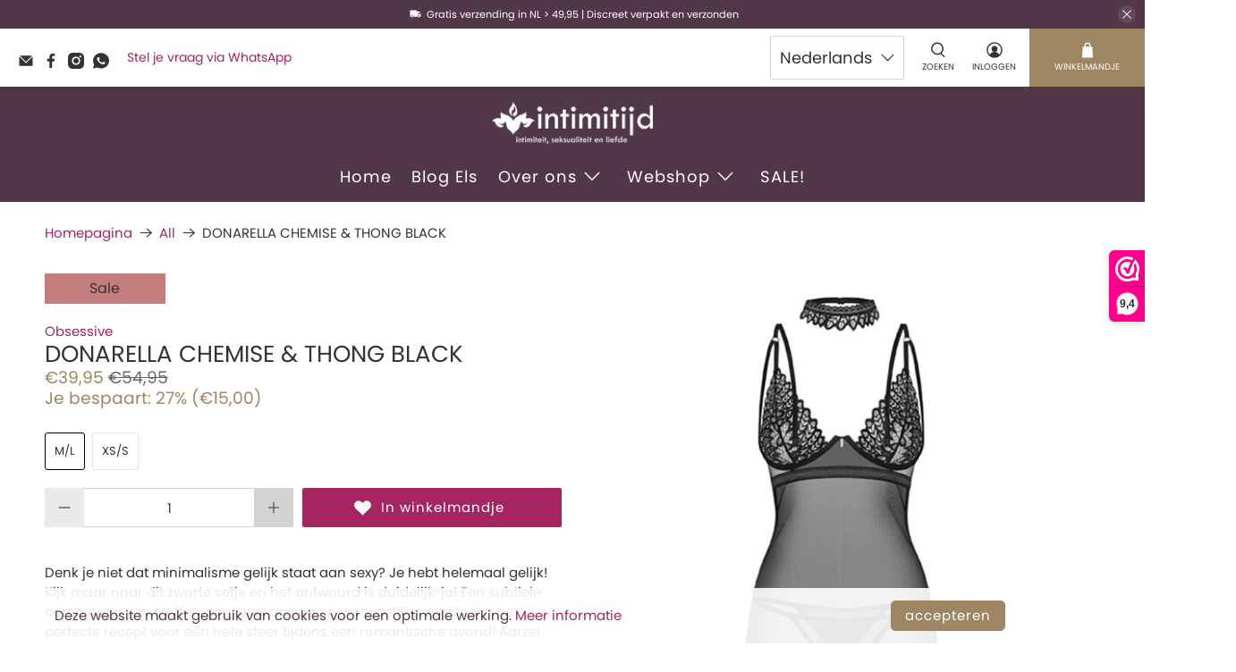

--- FILE ---
content_type: text/html; charset=utf-8
request_url: https://www.intimitijd.nl/products/donarella-chemise-thong-black
body_size: 75866
content:


 <!doctype html>
<html class="no-js no-touch" lang="nl">
<head> <script>
    window.Store = window.Store || {};
    window.Store.id = 57466749109;</script> <meta charset="utf-8"> <meta http-equiv="cleartype" content="on"> <meta name="robots" content="index,follow"> <meta name="viewport" content="width=device-width,initial-scale=1"> <meta name="theme-color" content="#ffffff"> <link rel="canonical" href="https://www.intimitijd.nl/products/donarella-chemise-thong-black"><title>DONARELLA CHEMISE &amp; THONG BLACK - Intimitijd</title> <!-- DNS prefetches --> <link rel="dns-prefetch" href="https://cdn.shopify.com"> <link rel="dns-prefetch" href="https://fonts.shopify.com"> <link rel="dns-prefetch" href="https://monorail-edge.shopifysvc.com"> <link rel="dns-prefetch" href="https://ajax.googleapis.com"> <!-- Preconnects --> <link rel="preconnect" href="https://cdn.shopify.com" crossorigin> <link rel="preconnect" href="https://fonts.shopify.com" crossorigin> <link rel="preconnect" href="https://monorail-edge.shopifysvc.com"> <link rel="preconnect" href="https://ajax.googleapis.com"> <!-- Preloads --> <!-- Preload CSS --> <link rel="preload" href="//www.intimitijd.nl/cdn/shop/t/14/assets/fancybox.css?v=30466120580444283401675083547" as="style"> <link rel="preload" href="//www.intimitijd.nl/cdn/shop/t/14/assets/styles.css?v=8054672076089991621763197706" as="style"> <!-- Preload JS --> <link rel="preload" href="https://ajax.googleapis.com/ajax/libs/jquery/3.6.0/jquery.min.js" as="script"> <link rel="preload" href="//www.intimitijd.nl/cdn/shop/t/14/assets/vendors.js?v=11282825012671617991675083547" as="script"> <link rel="preload" href="//www.intimitijd.nl/cdn/shop/t/14/assets/utilities.js?v=175009539796820190711675083547" as="script"> <link rel="preload" href="//www.intimitijd.nl/cdn/shop/t/14/assets/app.js?v=136027531017419800571675083547" as="script"> <link rel="preload" href="/services/javascripts/currencies.js" as="script"> <link rel="preload" href="//www.intimitijd.nl/cdn/shop/t/14/assets/currencyConversion.js?v=80640843381324940771675083547" as="script"> <!-- CSS for Flex --> <link rel="stylesheet" href="//www.intimitijd.nl/cdn/shop/t/14/assets/fancybox.css?v=30466120580444283401675083547"> <link rel="stylesheet" href="//www.intimitijd.nl/cdn/shop/t/14/assets/styles.css?v=8054672076089991621763197706"> <script>
    window.PXUTheme = window.PXUTheme || {};
    window.PXUTheme.version = '3.3.0';
    window.PXUTheme.name = 'Flex';</script> <script>
    

window.PXUTheme = window.PXUTheme || {};


window.PXUTheme.info = {
  name: 'Flex',
  version: '3.0.0'
}


window.PXUTheme.currency = {};
window.PXUTheme.currency.show_multiple_currencies = false;
window.PXUTheme.currency.presentment_currency = "EUR";
window.PXUTheme.currency.default_currency = "EUR";
window.PXUTheme.currency.display_format = "money_format";
window.PXUTheme.currency.money_format = "€{{amount_with_comma_separator}}";
window.PXUTheme.currency.money_format_no_currency = "€{{amount_with_comma_separator}}";
window.PXUTheme.currency.money_format_currency = "€{{amount_with_comma_separator}} EUR";
window.PXUTheme.currency.native_multi_currency = false;
window.PXUTheme.currency.iso_code = "EUR";
window.PXUTheme.currency.symbol = "€";



window.PXUTheme.allCountryOptionTags = "\u003coption value=\"Netherlands\" data-provinces=\"[]\"\u003eNederland\u003c\/option\u003e\n\u003coption value=\"Germany\" data-provinces=\"[]\"\u003eDuitsland\u003c\/option\u003e\n\u003coption value=\"Belgium\" data-provinces=\"[]\"\u003eBelgië\u003c\/option\u003e\n\u003coption value=\"---\" data-provinces=\"[]\"\u003e---\u003c\/option\u003e\n\u003coption value=\"Afghanistan\" data-provinces=\"[]\"\u003eAfghanistan\u003c\/option\u003e\n\u003coption value=\"Aland Islands\" data-provinces=\"[]\"\u003eÅland\u003c\/option\u003e\n\u003coption value=\"Albania\" data-provinces=\"[]\"\u003eAlbanië\u003c\/option\u003e\n\u003coption value=\"Algeria\" data-provinces=\"[]\"\u003eAlgerije\u003c\/option\u003e\n\u003coption value=\"Andorra\" data-provinces=\"[]\"\u003eAndorra\u003c\/option\u003e\n\u003coption value=\"Angola\" data-provinces=\"[]\"\u003eAngola\u003c\/option\u003e\n\u003coption value=\"Anguilla\" data-provinces=\"[]\"\u003eAnguilla\u003c\/option\u003e\n\u003coption value=\"Antigua And Barbuda\" data-provinces=\"[]\"\u003eAntigua en Barbuda\u003c\/option\u003e\n\u003coption value=\"Argentina\" data-provinces=\"[[\u0026quot;Buenos Aires\u0026quot;,\u0026quot;Buenos Aires\u0026quot;],[\u0026quot;Catamarca\u0026quot;,\u0026quot;Catamarca\u0026quot;],[\u0026quot;Chaco\u0026quot;,\u0026quot;Chaco\u0026quot;],[\u0026quot;Chubut\u0026quot;,\u0026quot;Chubut\u0026quot;],[\u0026quot;Ciudad Autónoma de Buenos Aires\u0026quot;,\u0026quot;Buenos Aires²\u0026quot;],[\u0026quot;Corrientes\u0026quot;,\u0026quot;Corrientes\u0026quot;],[\u0026quot;Córdoba\u0026quot;,\u0026quot;Córdoba\u0026quot;],[\u0026quot;Entre Ríos\u0026quot;,\u0026quot;Entre Ríos\u0026quot;],[\u0026quot;Formosa\u0026quot;,\u0026quot;Formosa\u0026quot;],[\u0026quot;Jujuy\u0026quot;,\u0026quot;Jujuy\u0026quot;],[\u0026quot;La Pampa\u0026quot;,\u0026quot;La Pampa\u0026quot;],[\u0026quot;La Rioja\u0026quot;,\u0026quot;La Rioja\u0026quot;],[\u0026quot;Mendoza\u0026quot;,\u0026quot;Mendoza\u0026quot;],[\u0026quot;Misiones\u0026quot;,\u0026quot;Misiones\u0026quot;],[\u0026quot;Neuquén\u0026quot;,\u0026quot;Neuquén\u0026quot;],[\u0026quot;Río Negro\u0026quot;,\u0026quot;Río Negro\u0026quot;],[\u0026quot;Salta\u0026quot;,\u0026quot;Salta\u0026quot;],[\u0026quot;San Juan\u0026quot;,\u0026quot;San Juan\u0026quot;],[\u0026quot;San Luis\u0026quot;,\u0026quot;San Luis\u0026quot;],[\u0026quot;Santa Cruz\u0026quot;,\u0026quot;Santa Cruz\u0026quot;],[\u0026quot;Santa Fe\u0026quot;,\u0026quot;Santa Fe\u0026quot;],[\u0026quot;Santiago Del Estero\u0026quot;,\u0026quot;Santiago del Estero\u0026quot;],[\u0026quot;Tierra Del Fuego\u0026quot;,\u0026quot;Vuurland, Antarctica en Zuid-Atlantische eilanden\u0026quot;],[\u0026quot;Tucumán\u0026quot;,\u0026quot;Tucumán\u0026quot;]]\"\u003eArgentinië\u003c\/option\u003e\n\u003coption value=\"Armenia\" data-provinces=\"[]\"\u003eArmenië\u003c\/option\u003e\n\u003coption value=\"Aruba\" data-provinces=\"[]\"\u003eAruba\u003c\/option\u003e\n\u003coption value=\"Ascension Island\" data-provinces=\"[]\"\u003eAscension\u003c\/option\u003e\n\u003coption value=\"Australia\" data-provinces=\"[[\u0026quot;Australian Capital Territory\u0026quot;,\u0026quot;Australian Capital Territory\u0026quot;],[\u0026quot;New South Wales\u0026quot;,\u0026quot;Nieuw-Zuid-Wales\u0026quot;],[\u0026quot;Northern Territory\u0026quot;,\u0026quot;Noordelijk Territorium\u0026quot;],[\u0026quot;Queensland\u0026quot;,\u0026quot;Queensland\u0026quot;],[\u0026quot;South Australia\u0026quot;,\u0026quot;Zuid-Australië\u0026quot;],[\u0026quot;Tasmania\u0026quot;,\u0026quot;Tasmanië\u0026quot;],[\u0026quot;Victoria\u0026quot;,\u0026quot;Victoria\u0026quot;],[\u0026quot;Western Australia\u0026quot;,\u0026quot;West-Australië\u0026quot;]]\"\u003eAustralië\u003c\/option\u003e\n\u003coption value=\"Azerbaijan\" data-provinces=\"[]\"\u003eAzerbeidzjan\u003c\/option\u003e\n\u003coption value=\"Bahamas\" data-provinces=\"[]\"\u003eBahama’s\u003c\/option\u003e\n\u003coption value=\"Bahrain\" data-provinces=\"[]\"\u003eBahrein\u003c\/option\u003e\n\u003coption value=\"Bangladesh\" data-provinces=\"[]\"\u003eBangladesh\u003c\/option\u003e\n\u003coption value=\"Barbados\" data-provinces=\"[]\"\u003eBarbados\u003c\/option\u003e\n\u003coption value=\"Belarus\" data-provinces=\"[]\"\u003eBelarus\u003c\/option\u003e\n\u003coption value=\"Belgium\" data-provinces=\"[]\"\u003eBelgië\u003c\/option\u003e\n\u003coption value=\"Belize\" data-provinces=\"[]\"\u003eBelize\u003c\/option\u003e\n\u003coption value=\"Benin\" data-provinces=\"[]\"\u003eBenin\u003c\/option\u003e\n\u003coption value=\"Bermuda\" data-provinces=\"[]\"\u003eBermuda\u003c\/option\u003e\n\u003coption value=\"Bhutan\" data-provinces=\"[]\"\u003eBhutan\u003c\/option\u003e\n\u003coption value=\"Bolivia\" data-provinces=\"[]\"\u003eBolivia\u003c\/option\u003e\n\u003coption value=\"Bosnia And Herzegovina\" data-provinces=\"[]\"\u003eBosnië en Herzegovina\u003c\/option\u003e\n\u003coption value=\"Botswana\" data-provinces=\"[]\"\u003eBotswana\u003c\/option\u003e\n\u003coption value=\"Brazil\" data-provinces=\"[[\u0026quot;Acre\u0026quot;,\u0026quot;Acre\u0026quot;],[\u0026quot;Alagoas\u0026quot;,\u0026quot;Alagoas\u0026quot;],[\u0026quot;Amapá\u0026quot;,\u0026quot;Amapá\u0026quot;],[\u0026quot;Amazonas\u0026quot;,\u0026quot;Amazonas\u0026quot;],[\u0026quot;Bahia\u0026quot;,\u0026quot;Bahia\u0026quot;],[\u0026quot;Ceará\u0026quot;,\u0026quot;Ceará\u0026quot;],[\u0026quot;Distrito Federal\u0026quot;,\u0026quot;Federaal District\u0026quot;],[\u0026quot;Espírito Santo\u0026quot;,\u0026quot;Espírito Santo\u0026quot;],[\u0026quot;Goiás\u0026quot;,\u0026quot;Goiás\u0026quot;],[\u0026quot;Maranhão\u0026quot;,\u0026quot;Maranhão\u0026quot;],[\u0026quot;Mato Grosso\u0026quot;,\u0026quot;Mato Grosso\u0026quot;],[\u0026quot;Mato Grosso do Sul\u0026quot;,\u0026quot;Mato Grosso do Sul\u0026quot;],[\u0026quot;Minas Gerais\u0026quot;,\u0026quot;Minas Gerais\u0026quot;],[\u0026quot;Paraná\u0026quot;,\u0026quot;Paraná\u0026quot;],[\u0026quot;Paraíba\u0026quot;,\u0026quot;Paraíba\u0026quot;],[\u0026quot;Pará\u0026quot;,\u0026quot;Pará\u0026quot;],[\u0026quot;Pernambuco\u0026quot;,\u0026quot;Pernambuco\u0026quot;],[\u0026quot;Piauí\u0026quot;,\u0026quot;Piauí\u0026quot;],[\u0026quot;Rio Grande do Norte\u0026quot;,\u0026quot;Rio Grande do Norte\u0026quot;],[\u0026quot;Rio Grande do Sul\u0026quot;,\u0026quot;Rio Grande do Sul\u0026quot;],[\u0026quot;Rio de Janeiro\u0026quot;,\u0026quot;Rio de Janeiro\u0026quot;],[\u0026quot;Rondônia\u0026quot;,\u0026quot;Rondônia\u0026quot;],[\u0026quot;Roraima\u0026quot;,\u0026quot;Roraima\u0026quot;],[\u0026quot;Santa Catarina\u0026quot;,\u0026quot;Santa Catarina\u0026quot;],[\u0026quot;Sergipe\u0026quot;,\u0026quot;Sergipe\u0026quot;],[\u0026quot;São Paulo\u0026quot;,\u0026quot;São Paulo\u0026quot;],[\u0026quot;Tocantins\u0026quot;,\u0026quot;Tocantins\u0026quot;]]\"\u003eBrazilië\u003c\/option\u003e\n\u003coption value=\"British Indian Ocean Territory\" data-provinces=\"[]\"\u003eBrits Indische Oceaanterritorium\u003c\/option\u003e\n\u003coption value=\"Virgin Islands, British\" data-provinces=\"[]\"\u003eBritse Maagdeneilanden\u003c\/option\u003e\n\u003coption value=\"Brunei\" data-provinces=\"[]\"\u003eBrunei\u003c\/option\u003e\n\u003coption value=\"Bulgaria\" data-provinces=\"[]\"\u003eBulgarije\u003c\/option\u003e\n\u003coption value=\"Burkina Faso\" data-provinces=\"[]\"\u003eBurkina Faso\u003c\/option\u003e\n\u003coption value=\"Burundi\" data-provinces=\"[]\"\u003eBurundi\u003c\/option\u003e\n\u003coption value=\"Cambodia\" data-provinces=\"[]\"\u003eCambodja\u003c\/option\u003e\n\u003coption value=\"Canada\" data-provinces=\"[[\u0026quot;Alberta\u0026quot;,\u0026quot;Alberta\u0026quot;],[\u0026quot;British Columbia\u0026quot;,\u0026quot;Brits-Columbia\u0026quot;],[\u0026quot;Manitoba\u0026quot;,\u0026quot;Manitoba\u0026quot;],[\u0026quot;New Brunswick\u0026quot;,\u0026quot;New Brunswick\u0026quot;],[\u0026quot;Newfoundland and Labrador\u0026quot;,\u0026quot;Newfoundland en Labrador\u0026quot;],[\u0026quot;Northwest Territories\u0026quot;,\u0026quot;Northwest Territories\u0026quot;],[\u0026quot;Nova Scotia\u0026quot;,\u0026quot;Nova Scotia\u0026quot;],[\u0026quot;Nunavut\u0026quot;,\u0026quot;Nunavut\u0026quot;],[\u0026quot;Ontario\u0026quot;,\u0026quot;Ontario\u0026quot;],[\u0026quot;Prince Edward Island\u0026quot;,\u0026quot;Prins Edwardeiland\u0026quot;],[\u0026quot;Quebec\u0026quot;,\u0026quot;Québec\u0026quot;],[\u0026quot;Saskatchewan\u0026quot;,\u0026quot;Saskatchewan\u0026quot;],[\u0026quot;Yukon\u0026quot;,\u0026quot;Yukon\u0026quot;]]\"\u003eCanada\u003c\/option\u003e\n\u003coption value=\"Caribbean Netherlands\" data-provinces=\"[]\"\u003eCaribisch Nederland\u003c\/option\u003e\n\u003coption value=\"Central African Republic\" data-provinces=\"[]\"\u003eCentraal-Afrikaanse Republiek\u003c\/option\u003e\n\u003coption value=\"Chile\" data-provinces=\"[[\u0026quot;Antofagasta\u0026quot;,\u0026quot;Antofagasta\u0026quot;],[\u0026quot;Araucanía\u0026quot;,\u0026quot;Araucanía\u0026quot;],[\u0026quot;Arica and Parinacota\u0026quot;,\u0026quot;Arica y Parinacota\u0026quot;],[\u0026quot;Atacama\u0026quot;,\u0026quot;Atacama\u0026quot;],[\u0026quot;Aysén\u0026quot;,\u0026quot;Aysén del General Carlos Ibáñez del Campo\u0026quot;],[\u0026quot;Biobío\u0026quot;,\u0026quot;Bío-Bío\u0026quot;],[\u0026quot;Coquimbo\u0026quot;,\u0026quot;Coquimbo\u0026quot;],[\u0026quot;Los Lagos\u0026quot;,\u0026quot;Los Lagos\u0026quot;],[\u0026quot;Los Ríos\u0026quot;,\u0026quot;Los Ríos\u0026quot;],[\u0026quot;Magallanes\u0026quot;,\u0026quot;Magallanes y la Antártica Chilena\u0026quot;],[\u0026quot;Maule\u0026quot;,\u0026quot;Maule\u0026quot;],[\u0026quot;O\u0026#39;Higgins\u0026quot;,\u0026quot;Libertador General Bernardo O’Higgins\u0026quot;],[\u0026quot;Santiago\u0026quot;,\u0026quot;Región Metropolitana de Santiago\u0026quot;],[\u0026quot;Tarapacá\u0026quot;,\u0026quot;Tarapacá\u0026quot;],[\u0026quot;Valparaíso\u0026quot;,\u0026quot;Valparaíso\u0026quot;],[\u0026quot;Ñuble\u0026quot;,\u0026quot;Ñuble\u0026quot;]]\"\u003eChili\u003c\/option\u003e\n\u003coption value=\"China\" data-provinces=\"[[\u0026quot;Anhui\u0026quot;,\u0026quot;Anhui\u0026quot;],[\u0026quot;Beijing\u0026quot;,\u0026quot;Peking\u0026quot;],[\u0026quot;Chongqing\u0026quot;,\u0026quot;Chongqing\u0026quot;],[\u0026quot;Fujian\u0026quot;,\u0026quot;Fujian\u0026quot;],[\u0026quot;Gansu\u0026quot;,\u0026quot;Gansu\u0026quot;],[\u0026quot;Guangdong\u0026quot;,\u0026quot;Guangdong\u0026quot;],[\u0026quot;Guangxi\u0026quot;,\u0026quot;Guangxi\u0026quot;],[\u0026quot;Guizhou\u0026quot;,\u0026quot;Guizhou\u0026quot;],[\u0026quot;Hainan\u0026quot;,\u0026quot;Hainan\u0026quot;],[\u0026quot;Hebei\u0026quot;,\u0026quot;Hebei\u0026quot;],[\u0026quot;Heilongjiang\u0026quot;,\u0026quot;Heilongjiang\u0026quot;],[\u0026quot;Henan\u0026quot;,\u0026quot;Henan\u0026quot;],[\u0026quot;Hubei\u0026quot;,\u0026quot;Hubei\u0026quot;],[\u0026quot;Hunan\u0026quot;,\u0026quot;Hunan\u0026quot;],[\u0026quot;Inner Mongolia\u0026quot;,\u0026quot;Binnen-Mongolië\u0026quot;],[\u0026quot;Jiangsu\u0026quot;,\u0026quot;Jiangsu\u0026quot;],[\u0026quot;Jiangxi\u0026quot;,\u0026quot;Jiangxi\u0026quot;],[\u0026quot;Jilin\u0026quot;,\u0026quot;Jilin\u0026quot;],[\u0026quot;Liaoning\u0026quot;,\u0026quot;Liaoning\u0026quot;],[\u0026quot;Ningxia\u0026quot;,\u0026quot;Ningxia\u0026quot;],[\u0026quot;Qinghai\u0026quot;,\u0026quot;Qinghai\u0026quot;],[\u0026quot;Shaanxi\u0026quot;,\u0026quot;Shaanxi\u0026quot;],[\u0026quot;Shandong\u0026quot;,\u0026quot;Shandong\u0026quot;],[\u0026quot;Shanghai\u0026quot;,\u0026quot;Shanghai\u0026quot;],[\u0026quot;Shanxi\u0026quot;,\u0026quot;Shanxi\u0026quot;],[\u0026quot;Sichuan\u0026quot;,\u0026quot;Sichuan\u0026quot;],[\u0026quot;Tianjin\u0026quot;,\u0026quot;Tianjin\u0026quot;],[\u0026quot;Xinjiang\u0026quot;,\u0026quot;Sinkiang\u0026quot;],[\u0026quot;Xizang\u0026quot;,\u0026quot;Tibetaanse Autonome Regio\u0026quot;],[\u0026quot;Yunnan\u0026quot;,\u0026quot;Yunnan\u0026quot;],[\u0026quot;Zhejiang\u0026quot;,\u0026quot;Zhejiang\u0026quot;]]\"\u003eChina\u003c\/option\u003e\n\u003coption value=\"Christmas Island\" data-provinces=\"[]\"\u003eChristmaseiland\u003c\/option\u003e\n\u003coption value=\"Cocos (Keeling) Islands\" data-provinces=\"[]\"\u003eCocoseilanden\u003c\/option\u003e\n\u003coption value=\"Colombia\" data-provinces=\"[[\u0026quot;Amazonas\u0026quot;,\u0026quot;Amazonas\u0026quot;],[\u0026quot;Antioquia\u0026quot;,\u0026quot;Antioquia\u0026quot;],[\u0026quot;Arauca\u0026quot;,\u0026quot;Arauca\u0026quot;],[\u0026quot;Atlántico\u0026quot;,\u0026quot;Atlántico\u0026quot;],[\u0026quot;Bogotá, D.C.\u0026quot;,\u0026quot;Bogota\u0026quot;],[\u0026quot;Bolívar\u0026quot;,\u0026quot;Bolívar\u0026quot;],[\u0026quot;Boyacá\u0026quot;,\u0026quot;Boyacá\u0026quot;],[\u0026quot;Caldas\u0026quot;,\u0026quot;Caldas\u0026quot;],[\u0026quot;Caquetá\u0026quot;,\u0026quot;Caquetá\u0026quot;],[\u0026quot;Casanare\u0026quot;,\u0026quot;Casanare\u0026quot;],[\u0026quot;Cauca\u0026quot;,\u0026quot;Cauca\u0026quot;],[\u0026quot;Cesar\u0026quot;,\u0026quot;Cesar\u0026quot;],[\u0026quot;Chocó\u0026quot;,\u0026quot;Chocó\u0026quot;],[\u0026quot;Cundinamarca\u0026quot;,\u0026quot;Cundinamarca\u0026quot;],[\u0026quot;Córdoba\u0026quot;,\u0026quot;Córdoba\u0026quot;],[\u0026quot;Guainía\u0026quot;,\u0026quot;Guainía\u0026quot;],[\u0026quot;Guaviare\u0026quot;,\u0026quot;Guaviare\u0026quot;],[\u0026quot;Huila\u0026quot;,\u0026quot;Huila\u0026quot;],[\u0026quot;La Guajira\u0026quot;,\u0026quot;La Guajira\u0026quot;],[\u0026quot;Magdalena\u0026quot;,\u0026quot;Magdalena\u0026quot;],[\u0026quot;Meta\u0026quot;,\u0026quot;Meta\u0026quot;],[\u0026quot;Nariño\u0026quot;,\u0026quot;Nariño\u0026quot;],[\u0026quot;Norte de Santander\u0026quot;,\u0026quot;Norte de Santander\u0026quot;],[\u0026quot;Putumayo\u0026quot;,\u0026quot;Putumayo\u0026quot;],[\u0026quot;Quindío\u0026quot;,\u0026quot;Quindío\u0026quot;],[\u0026quot;Risaralda\u0026quot;,\u0026quot;Risaralda\u0026quot;],[\u0026quot;San Andrés, Providencia y Santa Catalina\u0026quot;,\u0026quot;San Andrés en Providencia\u0026quot;],[\u0026quot;Santander\u0026quot;,\u0026quot;Santander\u0026quot;],[\u0026quot;Sucre\u0026quot;,\u0026quot;Sucre\u0026quot;],[\u0026quot;Tolima\u0026quot;,\u0026quot;Tolima\u0026quot;],[\u0026quot;Valle del Cauca\u0026quot;,\u0026quot;Valle del Cauca\u0026quot;],[\u0026quot;Vaupés\u0026quot;,\u0026quot;Vaupés\u0026quot;],[\u0026quot;Vichada\u0026quot;,\u0026quot;Vichada\u0026quot;]]\"\u003eColombia\u003c\/option\u003e\n\u003coption value=\"Comoros\" data-provinces=\"[]\"\u003eComoren\u003c\/option\u003e\n\u003coption value=\"Congo\" data-provinces=\"[]\"\u003eCongo-Brazzaville\u003c\/option\u003e\n\u003coption value=\"Congo, The Democratic Republic Of The\" data-provinces=\"[]\"\u003eCongo-Kinshasa\u003c\/option\u003e\n\u003coption value=\"Cook Islands\" data-provinces=\"[]\"\u003eCookeilanden\u003c\/option\u003e\n\u003coption value=\"Costa Rica\" data-provinces=\"[[\u0026quot;Alajuela\u0026quot;,\u0026quot;Alajuela\u0026quot;],[\u0026quot;Cartago\u0026quot;,\u0026quot;Cartago\u0026quot;],[\u0026quot;Guanacaste\u0026quot;,\u0026quot;Guanacaste\u0026quot;],[\u0026quot;Heredia\u0026quot;,\u0026quot;Heredia\u0026quot;],[\u0026quot;Limón\u0026quot;,\u0026quot;Limón\u0026quot;],[\u0026quot;Puntarenas\u0026quot;,\u0026quot;Puntarenas\u0026quot;],[\u0026quot;San José\u0026quot;,\u0026quot;San José\u0026quot;]]\"\u003eCosta Rica\u003c\/option\u003e\n\u003coption value=\"Curaçao\" data-provinces=\"[]\"\u003eCuraçao\u003c\/option\u003e\n\u003coption value=\"Cyprus\" data-provinces=\"[]\"\u003eCyprus\u003c\/option\u003e\n\u003coption value=\"Denmark\" data-provinces=\"[]\"\u003eDenemarken\u003c\/option\u003e\n\u003coption value=\"Djibouti\" data-provinces=\"[]\"\u003eDjibouti\u003c\/option\u003e\n\u003coption value=\"Dominica\" data-provinces=\"[]\"\u003eDominica\u003c\/option\u003e\n\u003coption value=\"Dominican Republic\" data-provinces=\"[]\"\u003eDominicaanse Republiek\u003c\/option\u003e\n\u003coption value=\"Germany\" data-provinces=\"[]\"\u003eDuitsland\u003c\/option\u003e\n\u003coption value=\"Ecuador\" data-provinces=\"[]\"\u003eEcuador\u003c\/option\u003e\n\u003coption value=\"Egypt\" data-provinces=\"[[\u0026quot;6th of October\u0026quot;,\u0026quot;6 oktober\u0026quot;],[\u0026quot;Al Sharqia\u0026quot;,\u0026quot;Ash Sharqiyah\u0026quot;],[\u0026quot;Alexandria\u0026quot;,\u0026quot;Alexandrië\u0026quot;],[\u0026quot;Aswan\u0026quot;,\u0026quot;Aswan\u0026quot;],[\u0026quot;Asyut\u0026quot;,\u0026quot;Assioet\u0026quot;],[\u0026quot;Beheira\u0026quot;,\u0026quot;Al Buhayrah\u0026quot;],[\u0026quot;Beni Suef\u0026quot;,\u0026quot;Beni Suef\u0026quot;],[\u0026quot;Cairo\u0026quot;,\u0026quot;Caïro\u0026quot;],[\u0026quot;Dakahlia\u0026quot;,\u0026quot;Ad Daqahliyah\u0026quot;],[\u0026quot;Damietta\u0026quot;,\u0026quot;Damietta\u0026quot;],[\u0026quot;Faiyum\u0026quot;,\u0026quot;Fajoem\u0026quot;],[\u0026quot;Gharbia\u0026quot;,\u0026quot;Al Gharbiyah\u0026quot;],[\u0026quot;Giza\u0026quot;,\u0026quot;Gizeh\u0026quot;],[\u0026quot;Helwan\u0026quot;,\u0026quot;Helwan\u0026quot;],[\u0026quot;Ismailia\u0026quot;,\u0026quot;Ismaïlia\u0026quot;],[\u0026quot;Kafr el-Sheikh\u0026quot;,\u0026quot;Kafr el Sheikh\u0026quot;],[\u0026quot;Luxor\u0026quot;,\u0026quot;Luxor\u0026quot;],[\u0026quot;Matrouh\u0026quot;,\u0026quot;Matruh\u0026quot;],[\u0026quot;Minya\u0026quot;,\u0026quot;Minya\u0026quot;],[\u0026quot;Monufia\u0026quot;,\u0026quot;Al Minufiyah\u0026quot;],[\u0026quot;New Valley\u0026quot;,\u0026quot;Nieuwe Vallei\u0026quot;],[\u0026quot;North Sinai\u0026quot;,\u0026quot;Noord-Sinaï\u0026quot;],[\u0026quot;Port Said\u0026quot;,\u0026quot;Port Said\u0026quot;],[\u0026quot;Qalyubia\u0026quot;,\u0026quot;Al Qalyubiyah\u0026quot;],[\u0026quot;Qena\u0026quot;,\u0026quot;Qina\u0026quot;],[\u0026quot;Red Sea\u0026quot;,\u0026quot;Rode Zee\u0026quot;],[\u0026quot;Sohag\u0026quot;,\u0026quot;Suhaj\u0026quot;],[\u0026quot;South Sinai\u0026quot;,\u0026quot;Zuid-Sinaï\u0026quot;],[\u0026quot;Suez\u0026quot;,\u0026quot;Suez\u0026quot;]]\"\u003eEgypte\u003c\/option\u003e\n\u003coption value=\"El Salvador\" data-provinces=\"[[\u0026quot;Ahuachapán\u0026quot;,\u0026quot;Ahuachapán\u0026quot;],[\u0026quot;Cabañas\u0026quot;,\u0026quot;Cabañas\u0026quot;],[\u0026quot;Chalatenango\u0026quot;,\u0026quot;Chalatenango\u0026quot;],[\u0026quot;Cuscatlán\u0026quot;,\u0026quot;Cuscatlán\u0026quot;],[\u0026quot;La Libertad\u0026quot;,\u0026quot;La Libertad\u0026quot;],[\u0026quot;La Paz\u0026quot;,\u0026quot;La Paz\u0026quot;],[\u0026quot;La Unión\u0026quot;,\u0026quot;La Unión\u0026quot;],[\u0026quot;Morazán\u0026quot;,\u0026quot;Morazán\u0026quot;],[\u0026quot;San Miguel\u0026quot;,\u0026quot;San Miguel\u0026quot;],[\u0026quot;San Salvador\u0026quot;,\u0026quot;San Salvador\u0026quot;],[\u0026quot;San Vicente\u0026quot;,\u0026quot;San Vicente\u0026quot;],[\u0026quot;Santa Ana\u0026quot;,\u0026quot;Santa Ana\u0026quot;],[\u0026quot;Sonsonate\u0026quot;,\u0026quot;Sonsonate\u0026quot;],[\u0026quot;Usulután\u0026quot;,\u0026quot;Usulután\u0026quot;]]\"\u003eEl Salvador\u003c\/option\u003e\n\u003coption value=\"Equatorial Guinea\" data-provinces=\"[]\"\u003eEquatoriaal-Guinea\u003c\/option\u003e\n\u003coption value=\"Eritrea\" data-provinces=\"[]\"\u003eEritrea\u003c\/option\u003e\n\u003coption value=\"Estonia\" data-provinces=\"[]\"\u003eEstland\u003c\/option\u003e\n\u003coption value=\"Eswatini\" data-provinces=\"[]\"\u003eEswatini\u003c\/option\u003e\n\u003coption value=\"Ethiopia\" data-provinces=\"[]\"\u003eEthiopië\u003c\/option\u003e\n\u003coption value=\"Faroe Islands\" data-provinces=\"[]\"\u003eFaeröer\u003c\/option\u003e\n\u003coption value=\"Falkland Islands (Malvinas)\" data-provinces=\"[]\"\u003eFalklandeilanden\u003c\/option\u003e\n\u003coption value=\"Fiji\" data-provinces=\"[]\"\u003eFiji\u003c\/option\u003e\n\u003coption value=\"Philippines\" data-provinces=\"[[\u0026quot;Abra\u0026quot;,\u0026quot;Abra\u0026quot;],[\u0026quot;Agusan del Norte\u0026quot;,\u0026quot;Agusan del Norte\u0026quot;],[\u0026quot;Agusan del Sur\u0026quot;,\u0026quot;Agusan del Sur\u0026quot;],[\u0026quot;Aklan\u0026quot;,\u0026quot;Aklan\u0026quot;],[\u0026quot;Albay\u0026quot;,\u0026quot;Albay\u0026quot;],[\u0026quot;Antique\u0026quot;,\u0026quot;Antique\u0026quot;],[\u0026quot;Apayao\u0026quot;,\u0026quot;Apayao\u0026quot;],[\u0026quot;Aurora\u0026quot;,\u0026quot;Aurora\u0026quot;],[\u0026quot;Basilan\u0026quot;,\u0026quot;Basilan\u0026quot;],[\u0026quot;Bataan\u0026quot;,\u0026quot;Bataan\u0026quot;],[\u0026quot;Batanes\u0026quot;,\u0026quot;Batanes\u0026quot;],[\u0026quot;Batangas\u0026quot;,\u0026quot;Batangas\u0026quot;],[\u0026quot;Benguet\u0026quot;,\u0026quot;Benguet\u0026quot;],[\u0026quot;Biliran\u0026quot;,\u0026quot;Biliran\u0026quot;],[\u0026quot;Bohol\u0026quot;,\u0026quot;Bohol\u0026quot;],[\u0026quot;Bukidnon\u0026quot;,\u0026quot;Bukidnon\u0026quot;],[\u0026quot;Bulacan\u0026quot;,\u0026quot;Bulacan\u0026quot;],[\u0026quot;Cagayan\u0026quot;,\u0026quot;Cagayan\u0026quot;],[\u0026quot;Camarines Norte\u0026quot;,\u0026quot;Camarines Norte\u0026quot;],[\u0026quot;Camarines Sur\u0026quot;,\u0026quot;Camarines Sur\u0026quot;],[\u0026quot;Camiguin\u0026quot;,\u0026quot;Camiguin\u0026quot;],[\u0026quot;Capiz\u0026quot;,\u0026quot;Capiz\u0026quot;],[\u0026quot;Catanduanes\u0026quot;,\u0026quot;Catanduanes\u0026quot;],[\u0026quot;Cavite\u0026quot;,\u0026quot;Cavite\u0026quot;],[\u0026quot;Cebu\u0026quot;,\u0026quot;Cebu\u0026quot;],[\u0026quot;Cotabato\u0026quot;,\u0026quot;Cotabato\u0026quot;],[\u0026quot;Davao Occidental\u0026quot;,\u0026quot;Davao Occidental\u0026quot;],[\u0026quot;Davao Oriental\u0026quot;,\u0026quot;Davao Oriental\u0026quot;],[\u0026quot;Davao de Oro\u0026quot;,\u0026quot;Compostela Valley\u0026quot;],[\u0026quot;Davao del Norte\u0026quot;,\u0026quot;Davao del Norte\u0026quot;],[\u0026quot;Davao del Sur\u0026quot;,\u0026quot;Davao del Sur\u0026quot;],[\u0026quot;Dinagat Islands\u0026quot;,\u0026quot;Dinagat Islands\u0026quot;],[\u0026quot;Eastern Samar\u0026quot;,\u0026quot;Eastern Samar\u0026quot;],[\u0026quot;Guimaras\u0026quot;,\u0026quot;Guimaras\u0026quot;],[\u0026quot;Ifugao\u0026quot;,\u0026quot;Ifugao\u0026quot;],[\u0026quot;Ilocos Norte\u0026quot;,\u0026quot;Ilocos Norte\u0026quot;],[\u0026quot;Ilocos Sur\u0026quot;,\u0026quot;Ilocos Sur\u0026quot;],[\u0026quot;Iloilo\u0026quot;,\u0026quot;Iloilo\u0026quot;],[\u0026quot;Isabela\u0026quot;,\u0026quot;Isabela\u0026quot;],[\u0026quot;Kalinga\u0026quot;,\u0026quot;Kalinga\u0026quot;],[\u0026quot;La Union\u0026quot;,\u0026quot;La Union\u0026quot;],[\u0026quot;Laguna\u0026quot;,\u0026quot;Laguna\u0026quot;],[\u0026quot;Lanao del Norte\u0026quot;,\u0026quot;Lanao del Norte\u0026quot;],[\u0026quot;Lanao del Sur\u0026quot;,\u0026quot;Lanao del Sur\u0026quot;],[\u0026quot;Leyte\u0026quot;,\u0026quot;Leyte\u0026quot;],[\u0026quot;Maguindanao\u0026quot;,\u0026quot;Maguindanao\u0026quot;],[\u0026quot;Marinduque\u0026quot;,\u0026quot;Marinduque\u0026quot;],[\u0026quot;Masbate\u0026quot;,\u0026quot;Masbate\u0026quot;],[\u0026quot;Metro Manila\u0026quot;,\u0026quot;National Capital Region\u0026quot;],[\u0026quot;Misamis Occidental\u0026quot;,\u0026quot;Misamis Occidental\u0026quot;],[\u0026quot;Misamis Oriental\u0026quot;,\u0026quot;Misamis Oriental\u0026quot;],[\u0026quot;Mountain Province\u0026quot;,\u0026quot;Mountain Province\u0026quot;],[\u0026quot;Negros Occidental\u0026quot;,\u0026quot;Negros Occidental\u0026quot;],[\u0026quot;Negros Oriental\u0026quot;,\u0026quot;Negros Oriental\u0026quot;],[\u0026quot;Northern Samar\u0026quot;,\u0026quot;Northern Samar\u0026quot;],[\u0026quot;Nueva Ecija\u0026quot;,\u0026quot;Nueva Ecija\u0026quot;],[\u0026quot;Nueva Vizcaya\u0026quot;,\u0026quot;Nueva Vizcaya\u0026quot;],[\u0026quot;Occidental Mindoro\u0026quot;,\u0026quot;Occidental Mindoro\u0026quot;],[\u0026quot;Oriental Mindoro\u0026quot;,\u0026quot;Oriental Mindoro\u0026quot;],[\u0026quot;Palawan\u0026quot;,\u0026quot;Palawan\u0026quot;],[\u0026quot;Pampanga\u0026quot;,\u0026quot;Pampanga\u0026quot;],[\u0026quot;Pangasinan\u0026quot;,\u0026quot;Pangasinan\u0026quot;],[\u0026quot;Quezon\u0026quot;,\u0026quot;Quezon\u0026quot;],[\u0026quot;Quirino\u0026quot;,\u0026quot;Quirino\u0026quot;],[\u0026quot;Rizal\u0026quot;,\u0026quot;Rizal\u0026quot;],[\u0026quot;Romblon\u0026quot;,\u0026quot;Romblon\u0026quot;],[\u0026quot;Samar\u0026quot;,\u0026quot;Samar\u0026quot;],[\u0026quot;Sarangani\u0026quot;,\u0026quot;Sarangani\u0026quot;],[\u0026quot;Siquijor\u0026quot;,\u0026quot;Siquijor\u0026quot;],[\u0026quot;Sorsogon\u0026quot;,\u0026quot;Sorsogon\u0026quot;],[\u0026quot;South Cotabato\u0026quot;,\u0026quot;South Cotabato\u0026quot;],[\u0026quot;Southern Leyte\u0026quot;,\u0026quot;Southern Leyte\u0026quot;],[\u0026quot;Sultan Kudarat\u0026quot;,\u0026quot;Sultan Kudarat\u0026quot;],[\u0026quot;Sulu\u0026quot;,\u0026quot;Sulu\u0026quot;],[\u0026quot;Surigao del Norte\u0026quot;,\u0026quot;Surigao del Norte\u0026quot;],[\u0026quot;Surigao del Sur\u0026quot;,\u0026quot;Surigao del Sur\u0026quot;],[\u0026quot;Tarlac\u0026quot;,\u0026quot;Tarlac\u0026quot;],[\u0026quot;Tawi-Tawi\u0026quot;,\u0026quot;Tawi-Tawi\u0026quot;],[\u0026quot;Zambales\u0026quot;,\u0026quot;Zambales\u0026quot;],[\u0026quot;Zamboanga Sibugay\u0026quot;,\u0026quot;Zamboanga Sibugay\u0026quot;],[\u0026quot;Zamboanga del Norte\u0026quot;,\u0026quot;Zamboanga del Norte\u0026quot;],[\u0026quot;Zamboanga del Sur\u0026quot;,\u0026quot;Zamboanga del Sur\u0026quot;]]\"\u003eFilipijnen\u003c\/option\u003e\n\u003coption value=\"Finland\" data-provinces=\"[]\"\u003eFinland\u003c\/option\u003e\n\u003coption value=\"France\" data-provinces=\"[]\"\u003eFrankrijk\u003c\/option\u003e\n\u003coption value=\"French Guiana\" data-provinces=\"[]\"\u003eFrans-Guyana\u003c\/option\u003e\n\u003coption value=\"French Polynesia\" data-provinces=\"[]\"\u003eFrans-Polynesië\u003c\/option\u003e\n\u003coption value=\"French Southern Territories\" data-provinces=\"[]\"\u003eFranse Gebieden in de zuidelijke Indische Oceaan\u003c\/option\u003e\n\u003coption value=\"Gabon\" data-provinces=\"[]\"\u003eGabon\u003c\/option\u003e\n\u003coption value=\"Gambia\" data-provinces=\"[]\"\u003eGambia\u003c\/option\u003e\n\u003coption value=\"Georgia\" data-provinces=\"[]\"\u003eGeorgië\u003c\/option\u003e\n\u003coption value=\"Ghana\" data-provinces=\"[]\"\u003eGhana\u003c\/option\u003e\n\u003coption value=\"Gibraltar\" data-provinces=\"[]\"\u003eGibraltar\u003c\/option\u003e\n\u003coption value=\"Grenada\" data-provinces=\"[]\"\u003eGrenada\u003c\/option\u003e\n\u003coption value=\"Greece\" data-provinces=\"[]\"\u003eGriekenland\u003c\/option\u003e\n\u003coption value=\"Greenland\" data-provinces=\"[]\"\u003eGroenland\u003c\/option\u003e\n\u003coption value=\"Guadeloupe\" data-provinces=\"[]\"\u003eGuadeloupe\u003c\/option\u003e\n\u003coption value=\"Guatemala\" data-provinces=\"[[\u0026quot;Alta Verapaz\u0026quot;,\u0026quot;Alta Verapaz\u0026quot;],[\u0026quot;Baja Verapaz\u0026quot;,\u0026quot;Baja Verapaz\u0026quot;],[\u0026quot;Chimaltenango\u0026quot;,\u0026quot;Chimaltenango\u0026quot;],[\u0026quot;Chiquimula\u0026quot;,\u0026quot;Chiquimula\u0026quot;],[\u0026quot;El Progreso\u0026quot;,\u0026quot;El Progreso\u0026quot;],[\u0026quot;Escuintla\u0026quot;,\u0026quot;Escuintla\u0026quot;],[\u0026quot;Guatemala\u0026quot;,\u0026quot;Guatemala\u0026quot;],[\u0026quot;Huehuetenango\u0026quot;,\u0026quot;Huehuetenango\u0026quot;],[\u0026quot;Izabal\u0026quot;,\u0026quot;Izabal\u0026quot;],[\u0026quot;Jalapa\u0026quot;,\u0026quot;Jalapa\u0026quot;],[\u0026quot;Jutiapa\u0026quot;,\u0026quot;Jutiapa\u0026quot;],[\u0026quot;Petén\u0026quot;,\u0026quot;Petén\u0026quot;],[\u0026quot;Quetzaltenango\u0026quot;,\u0026quot;Quetzaltenango\u0026quot;],[\u0026quot;Quiché\u0026quot;,\u0026quot;Quiché\u0026quot;],[\u0026quot;Retalhuleu\u0026quot;,\u0026quot;Retalhuleu\u0026quot;],[\u0026quot;Sacatepéquez\u0026quot;,\u0026quot;Sacatepéquez\u0026quot;],[\u0026quot;San Marcos\u0026quot;,\u0026quot;San Marcos\u0026quot;],[\u0026quot;Santa Rosa\u0026quot;,\u0026quot;Santa Rosa\u0026quot;],[\u0026quot;Sololá\u0026quot;,\u0026quot;Sololá\u0026quot;],[\u0026quot;Suchitepéquez\u0026quot;,\u0026quot;Suchitepéquez\u0026quot;],[\u0026quot;Totonicapán\u0026quot;,\u0026quot;Totonicapán\u0026quot;],[\u0026quot;Zacapa\u0026quot;,\u0026quot;Zacapa\u0026quot;]]\"\u003eGuatemala\u003c\/option\u003e\n\u003coption value=\"Guernsey\" data-provinces=\"[]\"\u003eGuernsey\u003c\/option\u003e\n\u003coption value=\"Guinea\" data-provinces=\"[]\"\u003eGuinee\u003c\/option\u003e\n\u003coption value=\"Guinea Bissau\" data-provinces=\"[]\"\u003eGuinee-Bissau\u003c\/option\u003e\n\u003coption value=\"Guyana\" data-provinces=\"[]\"\u003eGuyana\u003c\/option\u003e\n\u003coption value=\"Haiti\" data-provinces=\"[]\"\u003eHaïti\u003c\/option\u003e\n\u003coption value=\"Honduras\" data-provinces=\"[]\"\u003eHonduras\u003c\/option\u003e\n\u003coption value=\"Hungary\" data-provinces=\"[]\"\u003eHongarije\u003c\/option\u003e\n\u003coption value=\"Hong Kong\" data-provinces=\"[[\u0026quot;Hong Kong Island\u0026quot;,\u0026quot;Hong Kong (eiland)\u0026quot;],[\u0026quot;Kowloon\u0026quot;,\u0026quot;Kowloon\u0026quot;],[\u0026quot;New Territories\u0026quot;,\u0026quot;New Territories\u0026quot;]]\"\u003eHongkong SAR van China\u003c\/option\u003e\n\u003coption value=\"Iceland\" data-provinces=\"[]\"\u003eIJsland\u003c\/option\u003e\n\u003coption value=\"Ireland\" data-provinces=\"[[\u0026quot;Carlow\u0026quot;,\u0026quot;County Carlow\u0026quot;],[\u0026quot;Cavan\u0026quot;,\u0026quot;County Cavan\u0026quot;],[\u0026quot;Clare\u0026quot;,\u0026quot;County Clare\u0026quot;],[\u0026quot;Cork\u0026quot;,\u0026quot;County Cork\u0026quot;],[\u0026quot;Donegal\u0026quot;,\u0026quot;County Donegal\u0026quot;],[\u0026quot;Dublin\u0026quot;,\u0026quot;County Dublin\u0026quot;],[\u0026quot;Galway\u0026quot;,\u0026quot;County Galway\u0026quot;],[\u0026quot;Kerry\u0026quot;,\u0026quot;County Kerry\u0026quot;],[\u0026quot;Kildare\u0026quot;,\u0026quot;County Kildare\u0026quot;],[\u0026quot;Kilkenny\u0026quot;,\u0026quot;County Kilkenny\u0026quot;],[\u0026quot;Laois\u0026quot;,\u0026quot;County Laois\u0026quot;],[\u0026quot;Leitrim\u0026quot;,\u0026quot;County Leitrim\u0026quot;],[\u0026quot;Limerick\u0026quot;,\u0026quot;County Limerick\u0026quot;],[\u0026quot;Longford\u0026quot;,\u0026quot;County Longford\u0026quot;],[\u0026quot;Louth\u0026quot;,\u0026quot;County Louth\u0026quot;],[\u0026quot;Mayo\u0026quot;,\u0026quot;County Mayo\u0026quot;],[\u0026quot;Meath\u0026quot;,\u0026quot;County Meath\u0026quot;],[\u0026quot;Monaghan\u0026quot;,\u0026quot;County Monaghan\u0026quot;],[\u0026quot;Offaly\u0026quot;,\u0026quot;County Offaly\u0026quot;],[\u0026quot;Roscommon\u0026quot;,\u0026quot;County Roscommon\u0026quot;],[\u0026quot;Sligo\u0026quot;,\u0026quot;County Sligo\u0026quot;],[\u0026quot;Tipperary\u0026quot;,\u0026quot;County Tipperary\u0026quot;],[\u0026quot;Waterford\u0026quot;,\u0026quot;County Waterford\u0026quot;],[\u0026quot;Westmeath\u0026quot;,\u0026quot;County Westmeath\u0026quot;],[\u0026quot;Wexford\u0026quot;,\u0026quot;County Wexford\u0026quot;],[\u0026quot;Wicklow\u0026quot;,\u0026quot;County Wicklow\u0026quot;]]\"\u003eIerland\u003c\/option\u003e\n\u003coption value=\"India\" data-provinces=\"[[\u0026quot;Andaman and Nicobar Islands\u0026quot;,\u0026quot;Andamanerna och Nikobarerna\u0026quot;],[\u0026quot;Andhra Pradesh\u0026quot;,\u0026quot;Andhra Pradesh\u0026quot;],[\u0026quot;Arunachal Pradesh\u0026quot;,\u0026quot;Arunachal Pradesh\u0026quot;],[\u0026quot;Assam\u0026quot;,\u0026quot;Assam\u0026quot;],[\u0026quot;Bihar\u0026quot;,\u0026quot;Bihar\u0026quot;],[\u0026quot;Chandigarh\u0026quot;,\u0026quot;Chandigarh\u0026quot;],[\u0026quot;Chhattisgarh\u0026quot;,\u0026quot;Chhattisgarh\u0026quot;],[\u0026quot;Dadra and Nagar Haveli\u0026quot;,\u0026quot;Dadra en Nagar Haveli\u0026quot;],[\u0026quot;Daman and Diu\u0026quot;,\u0026quot;Daman en Diu\u0026quot;],[\u0026quot;Delhi\u0026quot;,\u0026quot;Delhi\u0026quot;],[\u0026quot;Goa\u0026quot;,\u0026quot;Goa\u0026quot;],[\u0026quot;Gujarat\u0026quot;,\u0026quot;Gujarat\u0026quot;],[\u0026quot;Haryana\u0026quot;,\u0026quot;Haryana\u0026quot;],[\u0026quot;Himachal Pradesh\u0026quot;,\u0026quot;Himachal Pradesh\u0026quot;],[\u0026quot;Jammu and Kashmir\u0026quot;,\u0026quot;Jammu en Kasjmir\u0026quot;],[\u0026quot;Jharkhand\u0026quot;,\u0026quot;Jharkhand\u0026quot;],[\u0026quot;Karnataka\u0026quot;,\u0026quot;Karnataka\u0026quot;],[\u0026quot;Kerala\u0026quot;,\u0026quot;Kerala\u0026quot;],[\u0026quot;Ladakh\u0026quot;,\u0026quot;Ladakh\u0026quot;],[\u0026quot;Lakshadweep\u0026quot;,\u0026quot;Laccadiven\u0026quot;],[\u0026quot;Madhya Pradesh\u0026quot;,\u0026quot;Madhya Pradesh\u0026quot;],[\u0026quot;Maharashtra\u0026quot;,\u0026quot;Maharashtra\u0026quot;],[\u0026quot;Manipur\u0026quot;,\u0026quot;Manipur\u0026quot;],[\u0026quot;Meghalaya\u0026quot;,\u0026quot;Meghalaya\u0026quot;],[\u0026quot;Mizoram\u0026quot;,\u0026quot;Mizoram\u0026quot;],[\u0026quot;Nagaland\u0026quot;,\u0026quot;Nagaland\u0026quot;],[\u0026quot;Odisha\u0026quot;,\u0026quot;Odisha\u0026quot;],[\u0026quot;Puducherry\u0026quot;,\u0026quot;Puducherry\u0026quot;],[\u0026quot;Punjab\u0026quot;,\u0026quot;Punjab\u0026quot;],[\u0026quot;Rajasthan\u0026quot;,\u0026quot;Rajasthan\u0026quot;],[\u0026quot;Sikkim\u0026quot;,\u0026quot;Sikkim\u0026quot;],[\u0026quot;Tamil Nadu\u0026quot;,\u0026quot;Tamil Nadu\u0026quot;],[\u0026quot;Telangana\u0026quot;,\u0026quot;Telangana\u0026quot;],[\u0026quot;Tripura\u0026quot;,\u0026quot;Tripura\u0026quot;],[\u0026quot;Uttar Pradesh\u0026quot;,\u0026quot;Uttar Pradesh\u0026quot;],[\u0026quot;Uttarakhand\u0026quot;,\u0026quot;Uttarakhand\u0026quot;],[\u0026quot;West Bengal\u0026quot;,\u0026quot;West-Bengalen\u0026quot;]]\"\u003eIndia\u003c\/option\u003e\n\u003coption value=\"Indonesia\" data-provinces=\"[[\u0026quot;Aceh\u0026quot;,\u0026quot;Atjeh\u0026quot;],[\u0026quot;Bali\u0026quot;,\u0026quot;Bali\u0026quot;],[\u0026quot;Bangka Belitung\u0026quot;,\u0026quot;Banka-Billiton\u0026quot;],[\u0026quot;Banten\u0026quot;,\u0026quot;Bantam\u0026quot;],[\u0026quot;Bengkulu\u0026quot;,\u0026quot;Bengkulu\u0026quot;],[\u0026quot;Gorontalo\u0026quot;,\u0026quot;Gorontalo\u0026quot;],[\u0026quot;Jakarta\u0026quot;,\u0026quot;Jakarta\u0026quot;],[\u0026quot;Jambi\u0026quot;,\u0026quot;Jambi\u0026quot;],[\u0026quot;Jawa Barat\u0026quot;,\u0026quot;West-Java\u0026quot;],[\u0026quot;Jawa Tengah\u0026quot;,\u0026quot;Midden-Java\u0026quot;],[\u0026quot;Jawa Timur\u0026quot;,\u0026quot;Oost-Java\u0026quot;],[\u0026quot;Kalimantan Barat\u0026quot;,\u0026quot;West-Kalimantan\u0026quot;],[\u0026quot;Kalimantan Selatan\u0026quot;,\u0026quot;Zuid-Kalimantan\u0026quot;],[\u0026quot;Kalimantan Tengah\u0026quot;,\u0026quot;Midden-Kalimantan\u0026quot;],[\u0026quot;Kalimantan Timur\u0026quot;,\u0026quot;Oost-Kalimantan\u0026quot;],[\u0026quot;Kalimantan Utara\u0026quot;,\u0026quot;Noord-Kalimantan\u0026quot;],[\u0026quot;Kepulauan Riau\u0026quot;,\u0026quot;Riouwarchipel\u0026quot;],[\u0026quot;Lampung\u0026quot;,\u0026quot;Lampung\u0026quot;],[\u0026quot;Maluku\u0026quot;,\u0026quot;Maluku\u0026quot;],[\u0026quot;Maluku Utara\u0026quot;,\u0026quot;Noord-Molukken\u0026quot;],[\u0026quot;North Sumatra\u0026quot;,\u0026quot;Noord-Sumatra\u0026quot;],[\u0026quot;Nusa Tenggara Barat\u0026quot;,\u0026quot;West-Nusa Tenggara\u0026quot;],[\u0026quot;Nusa Tenggara Timur\u0026quot;,\u0026quot;Oost-Nusa Tenggara\u0026quot;],[\u0026quot;Papua\u0026quot;,\u0026quot;Papoea\u0026quot;],[\u0026quot;Papua Barat\u0026quot;,\u0026quot;West-Papoea\u0026quot;],[\u0026quot;Riau\u0026quot;,\u0026quot;Riau\u0026quot;],[\u0026quot;South Sumatra\u0026quot;,\u0026quot;Zuid-Sumatra\u0026quot;],[\u0026quot;Sulawesi Barat\u0026quot;,\u0026quot;West-Celebes\u0026quot;],[\u0026quot;Sulawesi Selatan\u0026quot;,\u0026quot;Zuid-Celebes\u0026quot;],[\u0026quot;Sulawesi Tengah\u0026quot;,\u0026quot;Midden-Celebes\u0026quot;],[\u0026quot;Sulawesi Tenggara\u0026quot;,\u0026quot;Zuidoost-Celebes\u0026quot;],[\u0026quot;Sulawesi Utara\u0026quot;,\u0026quot;Noord-Celebes\u0026quot;],[\u0026quot;West Sumatra\u0026quot;,\u0026quot;West-Sumatra\u0026quot;],[\u0026quot;Yogyakarta\u0026quot;,\u0026quot;Jogjakarta\u0026quot;]]\"\u003eIndonesië\u003c\/option\u003e\n\u003coption value=\"Iraq\" data-provinces=\"[]\"\u003eIrak\u003c\/option\u003e\n\u003coption value=\"Isle Of Man\" data-provinces=\"[]\"\u003eIsle of Man\u003c\/option\u003e\n\u003coption value=\"Israel\" data-provinces=\"[]\"\u003eIsraël\u003c\/option\u003e\n\u003coption value=\"Italy\" data-provinces=\"[[\u0026quot;Agrigento\u0026quot;,\u0026quot;Agrigento\u0026quot;],[\u0026quot;Alessandria\u0026quot;,\u0026quot;Alessandria\u0026quot;],[\u0026quot;Ancona\u0026quot;,\u0026quot;Ancona\u0026quot;],[\u0026quot;Aosta\u0026quot;,\u0026quot;Valle d’Aosta\u0026quot;],[\u0026quot;Arezzo\u0026quot;,\u0026quot;Arezzo\u0026quot;],[\u0026quot;Ascoli Piceno\u0026quot;,\u0026quot;Ascoli Piceno\u0026quot;],[\u0026quot;Asti\u0026quot;,\u0026quot;Asti\u0026quot;],[\u0026quot;Avellino\u0026quot;,\u0026quot;Avellino\u0026quot;],[\u0026quot;Bari\u0026quot;,\u0026quot;Bari\u0026quot;],[\u0026quot;Barletta-Andria-Trani\u0026quot;,\u0026quot;Barletta-Andria-Trani\u0026quot;],[\u0026quot;Belluno\u0026quot;,\u0026quot;Belluno\u0026quot;],[\u0026quot;Benevento\u0026quot;,\u0026quot;Benevento\u0026quot;],[\u0026quot;Bergamo\u0026quot;,\u0026quot;Bergamo\u0026quot;],[\u0026quot;Biella\u0026quot;,\u0026quot;Biella\u0026quot;],[\u0026quot;Bologna\u0026quot;,\u0026quot;Bologna\u0026quot;],[\u0026quot;Bolzano\u0026quot;,\u0026quot;Zuid-Tirol\u0026quot;],[\u0026quot;Brescia\u0026quot;,\u0026quot;Brescia\u0026quot;],[\u0026quot;Brindisi\u0026quot;,\u0026quot;Brindisi\u0026quot;],[\u0026quot;Cagliari\u0026quot;,\u0026quot;Cagliari\u0026quot;],[\u0026quot;Caltanissetta\u0026quot;,\u0026quot;Caltanissetta\u0026quot;],[\u0026quot;Campobasso\u0026quot;,\u0026quot;Campobasso\u0026quot;],[\u0026quot;Carbonia-Iglesias\u0026quot;,\u0026quot;Carbonia-Iglesias\u0026quot;],[\u0026quot;Caserta\u0026quot;,\u0026quot;Caserta\u0026quot;],[\u0026quot;Catania\u0026quot;,\u0026quot;Catania\u0026quot;],[\u0026quot;Catanzaro\u0026quot;,\u0026quot;Catanzaro\u0026quot;],[\u0026quot;Chieti\u0026quot;,\u0026quot;Chieti\u0026quot;],[\u0026quot;Como\u0026quot;,\u0026quot;Como\u0026quot;],[\u0026quot;Cosenza\u0026quot;,\u0026quot;Cosenza\u0026quot;],[\u0026quot;Cremona\u0026quot;,\u0026quot;Cremona\u0026quot;],[\u0026quot;Crotone\u0026quot;,\u0026quot;Crotone\u0026quot;],[\u0026quot;Cuneo\u0026quot;,\u0026quot;Cuneo\u0026quot;],[\u0026quot;Enna\u0026quot;,\u0026quot;Enna\u0026quot;],[\u0026quot;Fermo\u0026quot;,\u0026quot;Fermo\u0026quot;],[\u0026quot;Ferrara\u0026quot;,\u0026quot;Ferrara\u0026quot;],[\u0026quot;Firenze\u0026quot;,\u0026quot;Florence\u0026quot;],[\u0026quot;Foggia\u0026quot;,\u0026quot;Foggia\u0026quot;],[\u0026quot;Forlì-Cesena\u0026quot;,\u0026quot;Forlì-Cesena\u0026quot;],[\u0026quot;Frosinone\u0026quot;,\u0026quot;Frosinone\u0026quot;],[\u0026quot;Genova\u0026quot;,\u0026quot;Genua\u0026quot;],[\u0026quot;Gorizia\u0026quot;,\u0026quot;Gorizia\u0026quot;],[\u0026quot;Grosseto\u0026quot;,\u0026quot;Grosseto\u0026quot;],[\u0026quot;Imperia\u0026quot;,\u0026quot;Imperia\u0026quot;],[\u0026quot;Isernia\u0026quot;,\u0026quot;Isernia\u0026quot;],[\u0026quot;L\u0026#39;Aquila\u0026quot;,\u0026quot;L’Aquila\u0026quot;],[\u0026quot;La Spezia\u0026quot;,\u0026quot;La Spezia\u0026quot;],[\u0026quot;Latina\u0026quot;,\u0026quot;Latina\u0026quot;],[\u0026quot;Lecce\u0026quot;,\u0026quot;Lecce\u0026quot;],[\u0026quot;Lecco\u0026quot;,\u0026quot;Lecco\u0026quot;],[\u0026quot;Livorno\u0026quot;,\u0026quot;Livorno\u0026quot;],[\u0026quot;Lodi\u0026quot;,\u0026quot;Lodi\u0026quot;],[\u0026quot;Lucca\u0026quot;,\u0026quot;Lucca\u0026quot;],[\u0026quot;Macerata\u0026quot;,\u0026quot;Macerata\u0026quot;],[\u0026quot;Mantova\u0026quot;,\u0026quot;Mantua\u0026quot;],[\u0026quot;Massa-Carrara\u0026quot;,\u0026quot;Massa-Carrara\u0026quot;],[\u0026quot;Matera\u0026quot;,\u0026quot;Matera\u0026quot;],[\u0026quot;Medio Campidano\u0026quot;,\u0026quot;Medio Campidano\u0026quot;],[\u0026quot;Messina\u0026quot;,\u0026quot;Messina\u0026quot;],[\u0026quot;Milano\u0026quot;,\u0026quot;Milaan\u0026quot;],[\u0026quot;Modena\u0026quot;,\u0026quot;Modena\u0026quot;],[\u0026quot;Monza e Brianza\u0026quot;,\u0026quot;Monza e Brianza\u0026quot;],[\u0026quot;Napoli\u0026quot;,\u0026quot;Napels\u0026quot;],[\u0026quot;Novara\u0026quot;,\u0026quot;Novara\u0026quot;],[\u0026quot;Nuoro\u0026quot;,\u0026quot;Nuoro\u0026quot;],[\u0026quot;Ogliastra\u0026quot;,\u0026quot;Ogliastra\u0026quot;],[\u0026quot;Olbia-Tempio\u0026quot;,\u0026quot;Olbia-Tempio\u0026quot;],[\u0026quot;Oristano\u0026quot;,\u0026quot;Oristano\u0026quot;],[\u0026quot;Padova\u0026quot;,\u0026quot;Padua\u0026quot;],[\u0026quot;Palermo\u0026quot;,\u0026quot;Palermo\u0026quot;],[\u0026quot;Parma\u0026quot;,\u0026quot;Parma\u0026quot;],[\u0026quot;Pavia\u0026quot;,\u0026quot;Pavia\u0026quot;],[\u0026quot;Perugia\u0026quot;,\u0026quot;Perugia\u0026quot;],[\u0026quot;Pesaro e Urbino\u0026quot;,\u0026quot;Pesaro e Urbino\u0026quot;],[\u0026quot;Pescara\u0026quot;,\u0026quot;Pescara\u0026quot;],[\u0026quot;Piacenza\u0026quot;,\u0026quot;Piacenza\u0026quot;],[\u0026quot;Pisa\u0026quot;,\u0026quot;Pisa\u0026quot;],[\u0026quot;Pistoia\u0026quot;,\u0026quot;Pistoia\u0026quot;],[\u0026quot;Pordenone\u0026quot;,\u0026quot;Pordenone\u0026quot;],[\u0026quot;Potenza\u0026quot;,\u0026quot;Potenza\u0026quot;],[\u0026quot;Prato\u0026quot;,\u0026quot;Prato\u0026quot;],[\u0026quot;Ragusa\u0026quot;,\u0026quot;Ragusa\u0026quot;],[\u0026quot;Ravenna\u0026quot;,\u0026quot;Ravenna\u0026quot;],[\u0026quot;Reggio Calabria\u0026quot;,\u0026quot;Reggio Calabria\u0026quot;],[\u0026quot;Reggio Emilia\u0026quot;,\u0026quot;Reggio Emilia\u0026quot;],[\u0026quot;Rieti\u0026quot;,\u0026quot;Rieti\u0026quot;],[\u0026quot;Rimini\u0026quot;,\u0026quot;Rimini\u0026quot;],[\u0026quot;Roma\u0026quot;,\u0026quot;Rome\u0026quot;],[\u0026quot;Rovigo\u0026quot;,\u0026quot;Rovigo\u0026quot;],[\u0026quot;Salerno\u0026quot;,\u0026quot;Salerno\u0026quot;],[\u0026quot;Sassari\u0026quot;,\u0026quot;Sassari\u0026quot;],[\u0026quot;Savona\u0026quot;,\u0026quot;Savona\u0026quot;],[\u0026quot;Siena\u0026quot;,\u0026quot;Siena\u0026quot;],[\u0026quot;Siracusa\u0026quot;,\u0026quot;Syracuse\u0026quot;],[\u0026quot;Sondrio\u0026quot;,\u0026quot;Sondrio\u0026quot;],[\u0026quot;Taranto\u0026quot;,\u0026quot;Tarente\u0026quot;],[\u0026quot;Teramo\u0026quot;,\u0026quot;Teramo\u0026quot;],[\u0026quot;Terni\u0026quot;,\u0026quot;Terni\u0026quot;],[\u0026quot;Torino\u0026quot;,\u0026quot;Turijn\u0026quot;],[\u0026quot;Trapani\u0026quot;,\u0026quot;Trapani\u0026quot;],[\u0026quot;Trento\u0026quot;,\u0026quot;Trente\u0026quot;],[\u0026quot;Treviso\u0026quot;,\u0026quot;Treviso\u0026quot;],[\u0026quot;Trieste\u0026quot;,\u0026quot;Triëst\u0026quot;],[\u0026quot;Udine\u0026quot;,\u0026quot;Udine\u0026quot;],[\u0026quot;Varese\u0026quot;,\u0026quot;Varese\u0026quot;],[\u0026quot;Venezia\u0026quot;,\u0026quot;Venetië\u0026quot;],[\u0026quot;Verbano-Cusio-Ossola\u0026quot;,\u0026quot;Verbano-Cusio-Ossola\u0026quot;],[\u0026quot;Vercelli\u0026quot;,\u0026quot;Vercelli\u0026quot;],[\u0026quot;Verona\u0026quot;,\u0026quot;Verona\u0026quot;],[\u0026quot;Vibo Valentia\u0026quot;,\u0026quot;Vibo Valentia\u0026quot;],[\u0026quot;Vicenza\u0026quot;,\u0026quot;Vicenza\u0026quot;],[\u0026quot;Viterbo\u0026quot;,\u0026quot;Viterbo\u0026quot;]]\"\u003eItalië\u003c\/option\u003e\n\u003coption value=\"Côte d'Ivoire\" data-provinces=\"[]\"\u003eIvoorkust\u003c\/option\u003e\n\u003coption value=\"Jamaica\" data-provinces=\"[]\"\u003eJamaica\u003c\/option\u003e\n\u003coption value=\"Japan\" data-provinces=\"[[\u0026quot;Aichi\u0026quot;,\u0026quot;Aichi\u0026quot;],[\u0026quot;Akita\u0026quot;,\u0026quot;Akita\u0026quot;],[\u0026quot;Aomori\u0026quot;,\u0026quot;Aomori\u0026quot;],[\u0026quot;Chiba\u0026quot;,\u0026quot;Chiba\u0026quot;],[\u0026quot;Ehime\u0026quot;,\u0026quot;Ehime\u0026quot;],[\u0026quot;Fukui\u0026quot;,\u0026quot;Fukui\u0026quot;],[\u0026quot;Fukuoka\u0026quot;,\u0026quot;Fukuoka\u0026quot;],[\u0026quot;Fukushima\u0026quot;,\u0026quot;Fukushima\u0026quot;],[\u0026quot;Gifu\u0026quot;,\u0026quot;Gifu\u0026quot;],[\u0026quot;Gunma\u0026quot;,\u0026quot;Gunma\u0026quot;],[\u0026quot;Hiroshima\u0026quot;,\u0026quot;Hiroshima\u0026quot;],[\u0026quot;Hokkaidō\u0026quot;,\u0026quot;Prefectuur Hokkaidō\u0026quot;],[\u0026quot;Hyōgo\u0026quot;,\u0026quot;Hyogo\u0026quot;],[\u0026quot;Ibaraki\u0026quot;,\u0026quot;Ibaraki\u0026quot;],[\u0026quot;Ishikawa\u0026quot;,\u0026quot;Ishikawa\u0026quot;],[\u0026quot;Iwate\u0026quot;,\u0026quot;Iwate\u0026quot;],[\u0026quot;Kagawa\u0026quot;,\u0026quot;Kagawa\u0026quot;],[\u0026quot;Kagoshima\u0026quot;,\u0026quot;Kagoshima\u0026quot;],[\u0026quot;Kanagawa\u0026quot;,\u0026quot;Kanagawa\u0026quot;],[\u0026quot;Kumamoto\u0026quot;,\u0026quot;Kumamoto\u0026quot;],[\u0026quot;Kyōto\u0026quot;,\u0026quot;Kioto\u0026quot;],[\u0026quot;Kōchi\u0026quot;,\u0026quot;Kochi\u0026quot;],[\u0026quot;Mie\u0026quot;,\u0026quot;Mie\u0026quot;],[\u0026quot;Miyagi\u0026quot;,\u0026quot;Miyagi\u0026quot;],[\u0026quot;Miyazaki\u0026quot;,\u0026quot;Miyazaki\u0026quot;],[\u0026quot;Nagano\u0026quot;,\u0026quot;Nagano\u0026quot;],[\u0026quot;Nagasaki\u0026quot;,\u0026quot;Nagasaki\u0026quot;],[\u0026quot;Nara\u0026quot;,\u0026quot;Nara\u0026quot;],[\u0026quot;Niigata\u0026quot;,\u0026quot;Niigata\u0026quot;],[\u0026quot;Okayama\u0026quot;,\u0026quot;Okayama\u0026quot;],[\u0026quot;Okinawa\u0026quot;,\u0026quot;Okinawa\u0026quot;],[\u0026quot;Saga\u0026quot;,\u0026quot;Saga\u0026quot;],[\u0026quot;Saitama\u0026quot;,\u0026quot;Saitama\u0026quot;],[\u0026quot;Shiga\u0026quot;,\u0026quot;Shiga\u0026quot;],[\u0026quot;Shimane\u0026quot;,\u0026quot;Shimane\u0026quot;],[\u0026quot;Shizuoka\u0026quot;,\u0026quot;Shizuoka\u0026quot;],[\u0026quot;Tochigi\u0026quot;,\u0026quot;Tochigi\u0026quot;],[\u0026quot;Tokushima\u0026quot;,\u0026quot;Tokushima\u0026quot;],[\u0026quot;Tottori\u0026quot;,\u0026quot;Tottori\u0026quot;],[\u0026quot;Toyama\u0026quot;,\u0026quot;Toyama\u0026quot;],[\u0026quot;Tōkyō\u0026quot;,\u0026quot;Tokio\u0026quot;],[\u0026quot;Wakayama\u0026quot;,\u0026quot;Wakayama\u0026quot;],[\u0026quot;Yamagata\u0026quot;,\u0026quot;Yamagata\u0026quot;],[\u0026quot;Yamaguchi\u0026quot;,\u0026quot;Yamaguchi\u0026quot;],[\u0026quot;Yamanashi\u0026quot;,\u0026quot;Yamanashi\u0026quot;],[\u0026quot;Ōita\u0026quot;,\u0026quot;Oita\u0026quot;],[\u0026quot;Ōsaka\u0026quot;,\u0026quot;Osaka\u0026quot;]]\"\u003eJapan\u003c\/option\u003e\n\u003coption value=\"Yemen\" data-provinces=\"[]\"\u003eJemen\u003c\/option\u003e\n\u003coption value=\"Jersey\" data-provinces=\"[]\"\u003eJersey\u003c\/option\u003e\n\u003coption value=\"Jordan\" data-provinces=\"[]\"\u003eJordanië\u003c\/option\u003e\n\u003coption value=\"Cayman Islands\" data-provinces=\"[]\"\u003eKaaimaneilanden\u003c\/option\u003e\n\u003coption value=\"Cape Verde\" data-provinces=\"[]\"\u003eKaapverdië\u003c\/option\u003e\n\u003coption value=\"Republic of Cameroon\" data-provinces=\"[]\"\u003eKameroen\u003c\/option\u003e\n\u003coption value=\"Kazakhstan\" data-provinces=\"[]\"\u003eKazachstan\u003c\/option\u003e\n\u003coption value=\"Kenya\" data-provinces=\"[]\"\u003eKenia\u003c\/option\u003e\n\u003coption value=\"Kyrgyzstan\" data-provinces=\"[]\"\u003eKirgizië\u003c\/option\u003e\n\u003coption value=\"Kiribati\" data-provinces=\"[]\"\u003eKiribati\u003c\/option\u003e\n\u003coption value=\"United States Minor Outlying Islands\" data-provinces=\"[]\"\u003eKleine afgelegen eilanden van de Verenigde Staten\u003c\/option\u003e\n\u003coption value=\"Kuwait\" data-provinces=\"[[\u0026quot;Al Ahmadi\u0026quot;,\u0026quot;Ahmadi\u0026quot;],[\u0026quot;Al Asimah\u0026quot;,\u0026quot;Al-Asimah\u0026quot;],[\u0026quot;Al Farwaniyah\u0026quot;,\u0026quot;Farwaniya\u0026quot;],[\u0026quot;Al Jahra\u0026quot;,\u0026quot;Jahra\u0026quot;],[\u0026quot;Hawalli\u0026quot;,\u0026quot;Hawalli\u0026quot;],[\u0026quot;Mubarak Al-Kabeer\u0026quot;,\u0026quot;Mubarak Al-Kabier\u0026quot;]]\"\u003eKoeweit\u003c\/option\u003e\n\u003coption value=\"Kosovo\" data-provinces=\"[]\"\u003eKosovo\u003c\/option\u003e\n\u003coption value=\"Croatia\" data-provinces=\"[]\"\u003eKroatië\u003c\/option\u003e\n\u003coption value=\"Lao People's Democratic Republic\" data-provinces=\"[]\"\u003eLaos\u003c\/option\u003e\n\u003coption value=\"Lesotho\" data-provinces=\"[]\"\u003eLesotho\u003c\/option\u003e\n\u003coption value=\"Latvia\" data-provinces=\"[]\"\u003eLetland\u003c\/option\u003e\n\u003coption value=\"Lebanon\" data-provinces=\"[]\"\u003eLibanon\u003c\/option\u003e\n\u003coption value=\"Liberia\" data-provinces=\"[]\"\u003eLiberia\u003c\/option\u003e\n\u003coption value=\"Libyan Arab Jamahiriya\" data-provinces=\"[]\"\u003eLibië\u003c\/option\u003e\n\u003coption value=\"Liechtenstein\" data-provinces=\"[]\"\u003eLiechtenstein\u003c\/option\u003e\n\u003coption value=\"Lithuania\" data-provinces=\"[]\"\u003eLitouwen\u003c\/option\u003e\n\u003coption value=\"Luxembourg\" data-provinces=\"[]\"\u003eLuxemburg\u003c\/option\u003e\n\u003coption value=\"Macao\" data-provinces=\"[]\"\u003eMacau SAR van China\u003c\/option\u003e\n\u003coption value=\"Madagascar\" data-provinces=\"[]\"\u003eMadagaskar\u003c\/option\u003e\n\u003coption value=\"Malawi\" data-provinces=\"[]\"\u003eMalawi\u003c\/option\u003e\n\u003coption value=\"Maldives\" data-provinces=\"[]\"\u003eMaldiven\u003c\/option\u003e\n\u003coption value=\"Malaysia\" data-provinces=\"[[\u0026quot;Johor\u0026quot;,\u0026quot;Johor\u0026quot;],[\u0026quot;Kedah\u0026quot;,\u0026quot;Kedah\u0026quot;],[\u0026quot;Kelantan\u0026quot;,\u0026quot;Kelantan\u0026quot;],[\u0026quot;Kuala Lumpur\u0026quot;,\u0026quot;Kuala Lumpur\u0026quot;],[\u0026quot;Labuan\u0026quot;,\u0026quot;Labuan\u0026quot;],[\u0026quot;Melaka\u0026quot;,\u0026quot;Malakka\u0026quot;],[\u0026quot;Negeri Sembilan\u0026quot;,\u0026quot;Negeri Sembilan\u0026quot;],[\u0026quot;Pahang\u0026quot;,\u0026quot;Pahang\u0026quot;],[\u0026quot;Penang\u0026quot;,\u0026quot;Penang\u0026quot;],[\u0026quot;Perak\u0026quot;,\u0026quot;Perak\u0026quot;],[\u0026quot;Perlis\u0026quot;,\u0026quot;Perlis\u0026quot;],[\u0026quot;Putrajaya\u0026quot;,\u0026quot;Putrajaya\u0026quot;],[\u0026quot;Sabah\u0026quot;,\u0026quot;Sabah\u0026quot;],[\u0026quot;Sarawak\u0026quot;,\u0026quot;Sarawak\u0026quot;],[\u0026quot;Selangor\u0026quot;,\u0026quot;Selangor\u0026quot;],[\u0026quot;Terengganu\u0026quot;,\u0026quot;Terengganu\u0026quot;]]\"\u003eMaleisië\u003c\/option\u003e\n\u003coption value=\"Mali\" data-provinces=\"[]\"\u003eMali\u003c\/option\u003e\n\u003coption value=\"Malta\" data-provinces=\"[]\"\u003eMalta\u003c\/option\u003e\n\u003coption value=\"Morocco\" data-provinces=\"[]\"\u003eMarokko\u003c\/option\u003e\n\u003coption value=\"Martinique\" data-provinces=\"[]\"\u003eMartinique\u003c\/option\u003e\n\u003coption value=\"Mauritania\" data-provinces=\"[]\"\u003eMauritanië\u003c\/option\u003e\n\u003coption value=\"Mauritius\" data-provinces=\"[]\"\u003eMauritius\u003c\/option\u003e\n\u003coption value=\"Mayotte\" data-provinces=\"[]\"\u003eMayotte\u003c\/option\u003e\n\u003coption value=\"Mexico\" data-provinces=\"[[\u0026quot;Aguascalientes\u0026quot;,\u0026quot;Aguascalientes\u0026quot;],[\u0026quot;Baja California\u0026quot;,\u0026quot;Baja California\u0026quot;],[\u0026quot;Baja California Sur\u0026quot;,\u0026quot;Baja California Sur\u0026quot;],[\u0026quot;Campeche\u0026quot;,\u0026quot;Campeche\u0026quot;],[\u0026quot;Chiapas\u0026quot;,\u0026quot;Chiapas\u0026quot;],[\u0026quot;Chihuahua\u0026quot;,\u0026quot;Chihuahua\u0026quot;],[\u0026quot;Ciudad de México\u0026quot;,\u0026quot;Mexico-Stad\u0026quot;],[\u0026quot;Coahuila\u0026quot;,\u0026quot;Coahuila de Zaragoza\u0026quot;],[\u0026quot;Colima\u0026quot;,\u0026quot;Colima\u0026quot;],[\u0026quot;Durango\u0026quot;,\u0026quot;Durango\u0026quot;],[\u0026quot;Guanajuato\u0026quot;,\u0026quot;Guanajuato\u0026quot;],[\u0026quot;Guerrero\u0026quot;,\u0026quot;Guerrero\u0026quot;],[\u0026quot;Hidalgo\u0026quot;,\u0026quot;Hidalgo\u0026quot;],[\u0026quot;Jalisco\u0026quot;,\u0026quot;Jalisco\u0026quot;],[\u0026quot;Michoacán\u0026quot;,\u0026quot;Michoacán de Ocampo\u0026quot;],[\u0026quot;Morelos\u0026quot;,\u0026quot;Morelos\u0026quot;],[\u0026quot;México\u0026quot;,\u0026quot;Mexico\u0026quot;],[\u0026quot;Nayarit\u0026quot;,\u0026quot;Nayarit\u0026quot;],[\u0026quot;Nuevo León\u0026quot;,\u0026quot;Nuevo León\u0026quot;],[\u0026quot;Oaxaca\u0026quot;,\u0026quot;Oaxaca\u0026quot;],[\u0026quot;Puebla\u0026quot;,\u0026quot;Puebla\u0026quot;],[\u0026quot;Querétaro\u0026quot;,\u0026quot;Querétaro de Arteaga\u0026quot;],[\u0026quot;Quintana Roo\u0026quot;,\u0026quot;Quintana Roo\u0026quot;],[\u0026quot;San Luis Potosí\u0026quot;,\u0026quot;San Luis Potosí\u0026quot;],[\u0026quot;Sinaloa\u0026quot;,\u0026quot;Sinaloa\u0026quot;],[\u0026quot;Sonora\u0026quot;,\u0026quot;Sonora\u0026quot;],[\u0026quot;Tabasco\u0026quot;,\u0026quot;Tabasco\u0026quot;],[\u0026quot;Tamaulipas\u0026quot;,\u0026quot;Tamaulipas\u0026quot;],[\u0026quot;Tlaxcala\u0026quot;,\u0026quot;Tlaxcala\u0026quot;],[\u0026quot;Veracruz\u0026quot;,\u0026quot;Veracruz de Ignacio de la Llave\u0026quot;],[\u0026quot;Yucatán\u0026quot;,\u0026quot;Yucatán\u0026quot;],[\u0026quot;Zacatecas\u0026quot;,\u0026quot;Zacatecas\u0026quot;]]\"\u003eMexico\u003c\/option\u003e\n\u003coption value=\"Moldova, Republic of\" data-provinces=\"[]\"\u003eMoldavië\u003c\/option\u003e\n\u003coption value=\"Monaco\" data-provinces=\"[]\"\u003eMonaco\u003c\/option\u003e\n\u003coption value=\"Mongolia\" data-provinces=\"[]\"\u003eMongolië\u003c\/option\u003e\n\u003coption value=\"Montenegro\" data-provinces=\"[]\"\u003eMontenegro\u003c\/option\u003e\n\u003coption value=\"Montserrat\" data-provinces=\"[]\"\u003eMontserrat\u003c\/option\u003e\n\u003coption value=\"Mozambique\" data-provinces=\"[]\"\u003eMozambique\u003c\/option\u003e\n\u003coption value=\"Myanmar\" data-provinces=\"[]\"\u003eMyanmar (Birma)\u003c\/option\u003e\n\u003coption value=\"Namibia\" data-provinces=\"[]\"\u003eNamibië\u003c\/option\u003e\n\u003coption value=\"Nauru\" data-provinces=\"[]\"\u003eNauru\u003c\/option\u003e\n\u003coption value=\"Netherlands\" data-provinces=\"[]\"\u003eNederland\u003c\/option\u003e\n\u003coption value=\"Nepal\" data-provinces=\"[]\"\u003eNepal\u003c\/option\u003e\n\u003coption value=\"Nicaragua\" data-provinces=\"[]\"\u003eNicaragua\u003c\/option\u003e\n\u003coption value=\"New Caledonia\" data-provinces=\"[]\"\u003eNieuw-Caledonië\u003c\/option\u003e\n\u003coption value=\"New Zealand\" data-provinces=\"[[\u0026quot;Auckland\u0026quot;,\u0026quot;Auckland\u0026quot;],[\u0026quot;Bay of Plenty\u0026quot;,\u0026quot;Bay of Plenty\u0026quot;],[\u0026quot;Canterbury\u0026quot;,\u0026quot;Canterbury\u0026quot;],[\u0026quot;Chatham Islands\u0026quot;,\u0026quot;Chathameilanden\u0026quot;],[\u0026quot;Gisborne\u0026quot;,\u0026quot;Gisborne\u0026quot;],[\u0026quot;Hawke\u0026#39;s Bay\u0026quot;,\u0026quot;Hawke’s Bay\u0026quot;],[\u0026quot;Manawatu-Wanganui\u0026quot;,\u0026quot;Manawatu-Wanganui\u0026quot;],[\u0026quot;Marlborough\u0026quot;,\u0026quot;Marlborough\u0026quot;],[\u0026quot;Nelson\u0026quot;,\u0026quot;Nelson\u0026quot;],[\u0026quot;Northland\u0026quot;,\u0026quot;Northland\u0026quot;],[\u0026quot;Otago\u0026quot;,\u0026quot;Otago\u0026quot;],[\u0026quot;Southland\u0026quot;,\u0026quot;Southland\u0026quot;],[\u0026quot;Taranaki\u0026quot;,\u0026quot;Taranaki\u0026quot;],[\u0026quot;Tasman\u0026quot;,\u0026quot;Tasman\u0026quot;],[\u0026quot;Waikato\u0026quot;,\u0026quot;Waikato\u0026quot;],[\u0026quot;Wellington\u0026quot;,\u0026quot;Wellington\u0026quot;],[\u0026quot;West Coast\u0026quot;,\u0026quot;West Coast\u0026quot;]]\"\u003eNieuw-Zeeland\u003c\/option\u003e\n\u003coption value=\"Niger\" data-provinces=\"[]\"\u003eNiger\u003c\/option\u003e\n\u003coption value=\"Nigeria\" data-provinces=\"[[\u0026quot;Abia\u0026quot;,\u0026quot;Abia\u0026quot;],[\u0026quot;Abuja Federal Capital Territory\u0026quot;,\u0026quot;Federal Capital Territory\u0026quot;],[\u0026quot;Adamawa\u0026quot;,\u0026quot;Adamawa\u0026quot;],[\u0026quot;Akwa Ibom\u0026quot;,\u0026quot;Akwa Ibom\u0026quot;],[\u0026quot;Anambra\u0026quot;,\u0026quot;Anambra\u0026quot;],[\u0026quot;Bauchi\u0026quot;,\u0026quot;Bauchi\u0026quot;],[\u0026quot;Bayelsa\u0026quot;,\u0026quot;Bayelsa\u0026quot;],[\u0026quot;Benue\u0026quot;,\u0026quot;Benue\u0026quot;],[\u0026quot;Borno\u0026quot;,\u0026quot;Borno\u0026quot;],[\u0026quot;Cross River\u0026quot;,\u0026quot;Cross River\u0026quot;],[\u0026quot;Delta\u0026quot;,\u0026quot;Delta\u0026quot;],[\u0026quot;Ebonyi\u0026quot;,\u0026quot;Ebonyi\u0026quot;],[\u0026quot;Edo\u0026quot;,\u0026quot;Edo\u0026quot;],[\u0026quot;Ekiti\u0026quot;,\u0026quot;Ekiti\u0026quot;],[\u0026quot;Enugu\u0026quot;,\u0026quot;Enugu\u0026quot;],[\u0026quot;Gombe\u0026quot;,\u0026quot;Gombe\u0026quot;],[\u0026quot;Imo\u0026quot;,\u0026quot;Imo\u0026quot;],[\u0026quot;Jigawa\u0026quot;,\u0026quot;Jigawa\u0026quot;],[\u0026quot;Kaduna\u0026quot;,\u0026quot;Kaduna\u0026quot;],[\u0026quot;Kano\u0026quot;,\u0026quot;Kano\u0026quot;],[\u0026quot;Katsina\u0026quot;,\u0026quot;Katsina\u0026quot;],[\u0026quot;Kebbi\u0026quot;,\u0026quot;Kebbi\u0026quot;],[\u0026quot;Kogi\u0026quot;,\u0026quot;Kogi\u0026quot;],[\u0026quot;Kwara\u0026quot;,\u0026quot;Kwara\u0026quot;],[\u0026quot;Lagos\u0026quot;,\u0026quot;Lagos\u0026quot;],[\u0026quot;Nasarawa\u0026quot;,\u0026quot;Nassarawa\u0026quot;],[\u0026quot;Niger\u0026quot;,\u0026quot;Niger\u0026quot;],[\u0026quot;Ogun\u0026quot;,\u0026quot;Ogun\u0026quot;],[\u0026quot;Ondo\u0026quot;,\u0026quot;Ondo\u0026quot;],[\u0026quot;Osun\u0026quot;,\u0026quot;Osun\u0026quot;],[\u0026quot;Oyo\u0026quot;,\u0026quot;Oyo\u0026quot;],[\u0026quot;Plateau\u0026quot;,\u0026quot;Plateau\u0026quot;],[\u0026quot;Rivers\u0026quot;,\u0026quot;Rivers\u0026quot;],[\u0026quot;Sokoto\u0026quot;,\u0026quot;Sokoto\u0026quot;],[\u0026quot;Taraba\u0026quot;,\u0026quot;Taraba\u0026quot;],[\u0026quot;Yobe\u0026quot;,\u0026quot;Yobe\u0026quot;],[\u0026quot;Zamfara\u0026quot;,\u0026quot;Zamfara\u0026quot;]]\"\u003eNigeria\u003c\/option\u003e\n\u003coption value=\"Niue\" data-provinces=\"[]\"\u003eNiue\u003c\/option\u003e\n\u003coption value=\"North Macedonia\" data-provinces=\"[]\"\u003eNoord-Macedonië\u003c\/option\u003e\n\u003coption value=\"Norway\" data-provinces=\"[]\"\u003eNoorwegen\u003c\/option\u003e\n\u003coption value=\"Norfolk Island\" data-provinces=\"[]\"\u003eNorfolk\u003c\/option\u003e\n\u003coption value=\"Uganda\" data-provinces=\"[]\"\u003eOeganda\u003c\/option\u003e\n\u003coption value=\"Ukraine\" data-provinces=\"[]\"\u003eOekraïne\u003c\/option\u003e\n\u003coption value=\"Uzbekistan\" data-provinces=\"[]\"\u003eOezbekistan\u003c\/option\u003e\n\u003coption value=\"Oman\" data-provinces=\"[]\"\u003eOman\u003c\/option\u003e\n\u003coption value=\"Timor Leste\" data-provinces=\"[]\"\u003eOost-Timor\u003c\/option\u003e\n\u003coption value=\"Austria\" data-provinces=\"[]\"\u003eOostenrijk\u003c\/option\u003e\n\u003coption value=\"Pakistan\" data-provinces=\"[]\"\u003ePakistan\u003c\/option\u003e\n\u003coption value=\"Palestinian Territory, Occupied\" data-provinces=\"[]\"\u003ePalestijnse gebieden\u003c\/option\u003e\n\u003coption value=\"Panama\" data-provinces=\"[[\u0026quot;Bocas del Toro\u0026quot;,\u0026quot;Bocas del Toro\u0026quot;],[\u0026quot;Chiriquí\u0026quot;,\u0026quot;Chiriquí\u0026quot;],[\u0026quot;Coclé\u0026quot;,\u0026quot;Coclé\u0026quot;],[\u0026quot;Colón\u0026quot;,\u0026quot;Colón\u0026quot;],[\u0026quot;Darién\u0026quot;,\u0026quot;Darién\u0026quot;],[\u0026quot;Emberá\u0026quot;,\u0026quot;Emberá-Wounaan\u0026quot;],[\u0026quot;Herrera\u0026quot;,\u0026quot;Herrera\u0026quot;],[\u0026quot;Kuna Yala\u0026quot;,\u0026quot;Kuna Yala\u0026quot;],[\u0026quot;Los Santos\u0026quot;,\u0026quot;Los Santos\u0026quot;],[\u0026quot;Ngöbe-Buglé\u0026quot;,\u0026quot;Ngöbe-Buglé\u0026quot;],[\u0026quot;Panamá\u0026quot;,\u0026quot;Panama\u0026quot;],[\u0026quot;Panamá Oeste\u0026quot;,\u0026quot;Panama Oeste\u0026quot;],[\u0026quot;Veraguas\u0026quot;,\u0026quot;Veraguas\u0026quot;]]\"\u003ePanama\u003c\/option\u003e\n\u003coption value=\"Papua New Guinea\" data-provinces=\"[]\"\u003ePapoea-Nieuw-Guinea\u003c\/option\u003e\n\u003coption value=\"Paraguay\" data-provinces=\"[]\"\u003eParaguay\u003c\/option\u003e\n\u003coption value=\"Peru\" data-provinces=\"[[\u0026quot;Amazonas\u0026quot;,\u0026quot;Amazonas\u0026quot;],[\u0026quot;Apurímac\u0026quot;,\u0026quot;Apurímac\u0026quot;],[\u0026quot;Arequipa\u0026quot;,\u0026quot;Arequipa\u0026quot;],[\u0026quot;Ayacucho\u0026quot;,\u0026quot;Ayacucho\u0026quot;],[\u0026quot;Cajamarca\u0026quot;,\u0026quot;Cajamarca\u0026quot;],[\u0026quot;Callao\u0026quot;,\u0026quot;Callao\u0026quot;],[\u0026quot;Cuzco\u0026quot;,\u0026quot;Cuzco\u0026quot;],[\u0026quot;Huancavelica\u0026quot;,\u0026quot;Huancavelica\u0026quot;],[\u0026quot;Huánuco\u0026quot;,\u0026quot;Huánuco\u0026quot;],[\u0026quot;Ica\u0026quot;,\u0026quot;Ica\u0026quot;],[\u0026quot;Junín\u0026quot;,\u0026quot;Junín\u0026quot;],[\u0026quot;La Libertad\u0026quot;,\u0026quot;La Libertad\u0026quot;],[\u0026quot;Lambayeque\u0026quot;,\u0026quot;Lambayeque\u0026quot;],[\u0026quot;Lima (departamento)\u0026quot;,\u0026quot;Lima\u0026quot;],[\u0026quot;Lima (provincia)\u0026quot;,\u0026quot;Lima²\u0026quot;],[\u0026quot;Loreto\u0026quot;,\u0026quot;Loreto\u0026quot;],[\u0026quot;Madre de Dios\u0026quot;,\u0026quot;Madre de Dios\u0026quot;],[\u0026quot;Moquegua\u0026quot;,\u0026quot;Moquegua\u0026quot;],[\u0026quot;Pasco\u0026quot;,\u0026quot;Pasco\u0026quot;],[\u0026quot;Piura\u0026quot;,\u0026quot;Piura\u0026quot;],[\u0026quot;Puno\u0026quot;,\u0026quot;Puno\u0026quot;],[\u0026quot;San Martín\u0026quot;,\u0026quot;San Martín\u0026quot;],[\u0026quot;Tacna\u0026quot;,\u0026quot;Tacna\u0026quot;],[\u0026quot;Tumbes\u0026quot;,\u0026quot;Tumbes\u0026quot;],[\u0026quot;Ucayali\u0026quot;,\u0026quot;Ucayali\u0026quot;],[\u0026quot;Áncash\u0026quot;,\u0026quot;Ancash\u0026quot;]]\"\u003ePeru\u003c\/option\u003e\n\u003coption value=\"Pitcairn\" data-provinces=\"[]\"\u003ePitcairneilanden\u003c\/option\u003e\n\u003coption value=\"Poland\" data-provinces=\"[]\"\u003ePolen\u003c\/option\u003e\n\u003coption value=\"Portugal\" data-provinces=\"[[\u0026quot;Aveiro\u0026quot;,\u0026quot;Aveiro\u0026quot;],[\u0026quot;Açores\u0026quot;,\u0026quot;Azoren\u0026quot;],[\u0026quot;Beja\u0026quot;,\u0026quot;Beja\u0026quot;],[\u0026quot;Braga\u0026quot;,\u0026quot;Braga\u0026quot;],[\u0026quot;Bragança\u0026quot;,\u0026quot;Bragança\u0026quot;],[\u0026quot;Castelo Branco\u0026quot;,\u0026quot;Castelo Branco\u0026quot;],[\u0026quot;Coimbra\u0026quot;,\u0026quot;Coimbra\u0026quot;],[\u0026quot;Faro\u0026quot;,\u0026quot;Faro\u0026quot;],[\u0026quot;Guarda\u0026quot;,\u0026quot;Guarda\u0026quot;],[\u0026quot;Leiria\u0026quot;,\u0026quot;Leiria\u0026quot;],[\u0026quot;Lisboa\u0026quot;,\u0026quot;Lissabon\u0026quot;],[\u0026quot;Madeira\u0026quot;,\u0026quot;Madeira\u0026quot;],[\u0026quot;Portalegre\u0026quot;,\u0026quot;Portalegre\u0026quot;],[\u0026quot;Porto\u0026quot;,\u0026quot;Porto\u0026quot;],[\u0026quot;Santarém\u0026quot;,\u0026quot;Santarém\u0026quot;],[\u0026quot;Setúbal\u0026quot;,\u0026quot;Setúbal\u0026quot;],[\u0026quot;Viana do Castelo\u0026quot;,\u0026quot;Viana do Castelo\u0026quot;],[\u0026quot;Vila Real\u0026quot;,\u0026quot;Vila Real\u0026quot;],[\u0026quot;Viseu\u0026quot;,\u0026quot;Viseu\u0026quot;],[\u0026quot;Évora\u0026quot;,\u0026quot;Évora\u0026quot;]]\"\u003ePortugal\u003c\/option\u003e\n\u003coption value=\"Qatar\" data-provinces=\"[]\"\u003eQatar\u003c\/option\u003e\n\u003coption value=\"Reunion\" data-provinces=\"[]\"\u003eRéunion\u003c\/option\u003e\n\u003coption value=\"Romania\" data-provinces=\"[[\u0026quot;Alba\u0026quot;,\u0026quot;District Alba\u0026quot;],[\u0026quot;Arad\u0026quot;,\u0026quot;District Arad\u0026quot;],[\u0026quot;Argeș\u0026quot;,\u0026quot;District Argeș\u0026quot;],[\u0026quot;Bacău\u0026quot;,\u0026quot;District Bacău\u0026quot;],[\u0026quot;Bihor\u0026quot;,\u0026quot;District Bihor\u0026quot;],[\u0026quot;Bistrița-Năsăud\u0026quot;,\u0026quot;Bistrița-Năsăud\u0026quot;],[\u0026quot;Botoșani\u0026quot;,\u0026quot;District Botoșani\u0026quot;],[\u0026quot;Brașov\u0026quot;,\u0026quot;District Brașov\u0026quot;],[\u0026quot;Brăila\u0026quot;,\u0026quot;District Brăila\u0026quot;],[\u0026quot;București\u0026quot;,\u0026quot;Boekarest\u0026quot;],[\u0026quot;Buzău\u0026quot;,\u0026quot;District Buzău\u0026quot;],[\u0026quot;Caraș-Severin\u0026quot;,\u0026quot;Caraș-Severin\u0026quot;],[\u0026quot;Cluj\u0026quot;,\u0026quot;District Cluj\u0026quot;],[\u0026quot;Constanța\u0026quot;,\u0026quot;District Constanța\u0026quot;],[\u0026quot;Covasna\u0026quot;,\u0026quot;District Covasna\u0026quot;],[\u0026quot;Călărași\u0026quot;,\u0026quot;District Călărași\u0026quot;],[\u0026quot;Dolj\u0026quot;,\u0026quot;District Dolj\u0026quot;],[\u0026quot;Dâmbovița\u0026quot;,\u0026quot;District Dâmbovița\u0026quot;],[\u0026quot;Galați\u0026quot;,\u0026quot;District Galați\u0026quot;],[\u0026quot;Giurgiu\u0026quot;,\u0026quot;District Giurgiu\u0026quot;],[\u0026quot;Gorj\u0026quot;,\u0026quot;District Gorj\u0026quot;],[\u0026quot;Harghita\u0026quot;,\u0026quot;Harghita\u0026quot;],[\u0026quot;Hunedoara\u0026quot;,\u0026quot;District Hunedoara\u0026quot;],[\u0026quot;Ialomița\u0026quot;,\u0026quot;District Ialomița\u0026quot;],[\u0026quot;Iași\u0026quot;,\u0026quot;District Iași\u0026quot;],[\u0026quot;Ilfov\u0026quot;,\u0026quot;District Ilfov\u0026quot;],[\u0026quot;Maramureș\u0026quot;,\u0026quot;District Maramureș\u0026quot;],[\u0026quot;Mehedinți\u0026quot;,\u0026quot;District Mehedinți\u0026quot;],[\u0026quot;Mureș\u0026quot;,\u0026quot;District Mureș\u0026quot;],[\u0026quot;Neamț\u0026quot;,\u0026quot;District Neamț\u0026quot;],[\u0026quot;Olt\u0026quot;,\u0026quot;District Olt\u0026quot;],[\u0026quot;Prahova\u0026quot;,\u0026quot;District Prahova\u0026quot;],[\u0026quot;Satu Mare\u0026quot;,\u0026quot;District Satu Mare\u0026quot;],[\u0026quot;Sibiu\u0026quot;,\u0026quot;District Sibiu\u0026quot;],[\u0026quot;Suceava\u0026quot;,\u0026quot;District Suceava\u0026quot;],[\u0026quot;Sălaj\u0026quot;,\u0026quot;Sălaj\u0026quot;],[\u0026quot;Teleorman\u0026quot;,\u0026quot;District Teleorman\u0026quot;],[\u0026quot;Timiș\u0026quot;,\u0026quot;District Timiș\u0026quot;],[\u0026quot;Tulcea\u0026quot;,\u0026quot;District Tulcea\u0026quot;],[\u0026quot;Vaslui\u0026quot;,\u0026quot;District Vaslui\u0026quot;],[\u0026quot;Vrancea\u0026quot;,\u0026quot;District Vrancea\u0026quot;],[\u0026quot;Vâlcea\u0026quot;,\u0026quot;District Vâlcea\u0026quot;]]\"\u003eRoemenië\u003c\/option\u003e\n\u003coption value=\"Russia\" data-provinces=\"[[\u0026quot;Altai Krai\u0026quot;,\u0026quot;Kraj Altaj\u0026quot;],[\u0026quot;Altai Republic\u0026quot;,\u0026quot;Altaj\u0026quot;],[\u0026quot;Amur Oblast\u0026quot;,\u0026quot;Oblast Amoer\u0026quot;],[\u0026quot;Arkhangelsk Oblast\u0026quot;,\u0026quot;Oblast Archangelsk\u0026quot;],[\u0026quot;Astrakhan Oblast\u0026quot;,\u0026quot;Oblast Astrachan\u0026quot;],[\u0026quot;Belgorod Oblast\u0026quot;,\u0026quot;Oblast Belgorod\u0026quot;],[\u0026quot;Bryansk Oblast\u0026quot;,\u0026quot;Oblast Brjansk\u0026quot;],[\u0026quot;Chechen Republic\u0026quot;,\u0026quot;Tsjetsjenië\u0026quot;],[\u0026quot;Chelyabinsk Oblast\u0026quot;,\u0026quot;Oblast Tsjeljabinsk\u0026quot;],[\u0026quot;Chukotka Autonomous Okrug\u0026quot;,\u0026quot;Tsjoekotka\u0026quot;],[\u0026quot;Chuvash Republic\u0026quot;,\u0026quot;Tsjoevasjië\u0026quot;],[\u0026quot;Irkutsk Oblast\u0026quot;,\u0026quot;Oblast Irkoetsk\u0026quot;],[\u0026quot;Ivanovo Oblast\u0026quot;,\u0026quot;Oblast Ivanovo\u0026quot;],[\u0026quot;Jewish Autonomous Oblast\u0026quot;,\u0026quot;Joodse Autonome Oblast\u0026quot;],[\u0026quot;Kabardino-Balkarian Republic\u0026quot;,\u0026quot;Kabardië-Balkarië\u0026quot;],[\u0026quot;Kaliningrad Oblast\u0026quot;,\u0026quot;Oblast Kaliningrad\u0026quot;],[\u0026quot;Kaluga Oblast\u0026quot;,\u0026quot;Oblast Kaloega\u0026quot;],[\u0026quot;Kamchatka Krai\u0026quot;,\u0026quot;Kraj Kamtsjatka\u0026quot;],[\u0026quot;Karachay–Cherkess Republic\u0026quot;,\u0026quot;Karatsjaj-Tsjerkessië\u0026quot;],[\u0026quot;Kemerovo Oblast\u0026quot;,\u0026quot;Oblast Kemerovo\u0026quot;],[\u0026quot;Khabarovsk Krai\u0026quot;,\u0026quot;Kraj Chabarovsk\u0026quot;],[\u0026quot;Khanty-Mansi Autonomous Okrug\u0026quot;,\u0026quot;Chanto-Mansië\u0026quot;],[\u0026quot;Kirov Oblast\u0026quot;,\u0026quot;Oblast Kirov\u0026quot;],[\u0026quot;Komi Republic\u0026quot;,\u0026quot;Komi\u0026quot;],[\u0026quot;Kostroma Oblast\u0026quot;,\u0026quot;Oblast Kostroma\u0026quot;],[\u0026quot;Krasnodar Krai\u0026quot;,\u0026quot;Kraj Krasnodar\u0026quot;],[\u0026quot;Krasnoyarsk Krai\u0026quot;,\u0026quot;Kraj Krasnojarsk\u0026quot;],[\u0026quot;Kurgan Oblast\u0026quot;,\u0026quot;Oblast Koergan\u0026quot;],[\u0026quot;Kursk Oblast\u0026quot;,\u0026quot;Oblast Koersk\u0026quot;],[\u0026quot;Leningrad Oblast\u0026quot;,\u0026quot;Oblast Leningrad\u0026quot;],[\u0026quot;Lipetsk Oblast\u0026quot;,\u0026quot;Oblast Lipetsk\u0026quot;],[\u0026quot;Magadan Oblast\u0026quot;,\u0026quot;Oblast Magadan\u0026quot;],[\u0026quot;Mari El Republic\u0026quot;,\u0026quot;Mari El\u0026quot;],[\u0026quot;Moscow\u0026quot;,\u0026quot;Moskou\u0026quot;],[\u0026quot;Moscow Oblast\u0026quot;,\u0026quot;Oblast Moskou\u0026quot;],[\u0026quot;Murmansk Oblast\u0026quot;,\u0026quot;Oblast Moermansk\u0026quot;],[\u0026quot;Nizhny Novgorod Oblast\u0026quot;,\u0026quot;Oblast Nizjni Novgorod\u0026quot;],[\u0026quot;Novgorod Oblast\u0026quot;,\u0026quot;Oblast Novgorod\u0026quot;],[\u0026quot;Novosibirsk Oblast\u0026quot;,\u0026quot;Oblast Novosibirsk\u0026quot;],[\u0026quot;Omsk Oblast\u0026quot;,\u0026quot;Oblast Omsk\u0026quot;],[\u0026quot;Orenburg Oblast\u0026quot;,\u0026quot;Oblast Orenburg\u0026quot;],[\u0026quot;Oryol Oblast\u0026quot;,\u0026quot;Oblast Orjol\u0026quot;],[\u0026quot;Penza Oblast\u0026quot;,\u0026quot;Oblast Penza\u0026quot;],[\u0026quot;Perm Krai\u0026quot;,\u0026quot;Kraj Perm\u0026quot;],[\u0026quot;Primorsky Krai\u0026quot;,\u0026quot;Kraj Primorski\u0026quot;],[\u0026quot;Pskov Oblast\u0026quot;,\u0026quot;Oblast Pskov\u0026quot;],[\u0026quot;Republic of Adygeya\u0026quot;,\u0026quot;Adygea\u0026quot;],[\u0026quot;Republic of Bashkortostan\u0026quot;,\u0026quot;Basjkirostan\u0026quot;],[\u0026quot;Republic of Buryatia\u0026quot;,\u0026quot;Boerjatië\u0026quot;],[\u0026quot;Republic of Dagestan\u0026quot;,\u0026quot;Dagestan\u0026quot;],[\u0026quot;Republic of Ingushetia\u0026quot;,\u0026quot;Ingoesjetië\u0026quot;],[\u0026quot;Republic of Kalmykia\u0026quot;,\u0026quot;Kalmukkië\u0026quot;],[\u0026quot;Republic of Karelia\u0026quot;,\u0026quot;Karelië\u0026quot;],[\u0026quot;Republic of Khakassia\u0026quot;,\u0026quot;Chakassië\u0026quot;],[\u0026quot;Republic of Mordovia\u0026quot;,\u0026quot;Mordovië\u0026quot;],[\u0026quot;Republic of North Ossetia–Alania\u0026quot;,\u0026quot;Noord-Ossetië\u0026quot;],[\u0026quot;Republic of Tatarstan\u0026quot;,\u0026quot;Tatarije\u0026quot;],[\u0026quot;Rostov Oblast\u0026quot;,\u0026quot;Oblast Rostov\u0026quot;],[\u0026quot;Ryazan Oblast\u0026quot;,\u0026quot;Oblast Rjazan\u0026quot;],[\u0026quot;Saint Petersburg\u0026quot;,\u0026quot;Sint-Petersburg\u0026quot;],[\u0026quot;Sakha Republic (Yakutia)\u0026quot;,\u0026quot;Jakoetië\u0026quot;],[\u0026quot;Sakhalin Oblast\u0026quot;,\u0026quot;Oblast Sachalin\u0026quot;],[\u0026quot;Samara Oblast\u0026quot;,\u0026quot;Oblast Samara\u0026quot;],[\u0026quot;Saratov Oblast\u0026quot;,\u0026quot;Oblast Saratov\u0026quot;],[\u0026quot;Smolensk Oblast\u0026quot;,\u0026quot;Oblast Smolensk\u0026quot;],[\u0026quot;Stavropol Krai\u0026quot;,\u0026quot;Kraj Stavropol\u0026quot;],[\u0026quot;Sverdlovsk Oblast\u0026quot;,\u0026quot;Oblast Sverdlovsk\u0026quot;],[\u0026quot;Tambov Oblast\u0026quot;,\u0026quot;Oblast Tambov\u0026quot;],[\u0026quot;Tomsk Oblast\u0026quot;,\u0026quot;Oblast Tomsk\u0026quot;],[\u0026quot;Tula Oblast\u0026quot;,\u0026quot;Oblast Toela\u0026quot;],[\u0026quot;Tver Oblast\u0026quot;,\u0026quot;Oblast Tver\u0026quot;],[\u0026quot;Tyumen Oblast\u0026quot;,\u0026quot;Oblast Tjoemen\u0026quot;],[\u0026quot;Tyva Republic\u0026quot;,\u0026quot;Toeva\u0026quot;],[\u0026quot;Udmurtia\u0026quot;,\u0026quot;Oedmoertië\u0026quot;],[\u0026quot;Ulyanovsk Oblast\u0026quot;,\u0026quot;Oblast Oeljanovsk\u0026quot;],[\u0026quot;Vladimir Oblast\u0026quot;,\u0026quot;Oblast Vladimir\u0026quot;],[\u0026quot;Volgograd Oblast\u0026quot;,\u0026quot;Oblast Wolgograd\u0026quot;],[\u0026quot;Vologda Oblast\u0026quot;,\u0026quot;Oblast Vologda\u0026quot;],[\u0026quot;Voronezh Oblast\u0026quot;,\u0026quot;Oblast Voronezj\u0026quot;],[\u0026quot;Yamalo-Nenets Autonomous Okrug\u0026quot;,\u0026quot;Jamalië\u0026quot;],[\u0026quot;Yaroslavl Oblast\u0026quot;,\u0026quot;Oblast Jaroslavl\u0026quot;],[\u0026quot;Zabaykalsky Krai\u0026quot;,\u0026quot;Kraj Transbaikal\u0026quot;]]\"\u003eRusland\u003c\/option\u003e\n\u003coption value=\"Rwanda\" data-provinces=\"[]\"\u003eRwanda\u003c\/option\u003e\n\u003coption value=\"Saint Kitts And Nevis\" data-provinces=\"[]\"\u003eSaint Kitts en Nevis\u003c\/option\u003e\n\u003coption value=\"Saint Lucia\" data-provinces=\"[]\"\u003eSaint Lucia\u003c\/option\u003e\n\u003coption value=\"St. Vincent\" data-provinces=\"[]\"\u003eSaint Vincent en de Grenadines\u003c\/option\u003e\n\u003coption value=\"Saint Barthélemy\" data-provinces=\"[]\"\u003eSaint-Barthélemy\u003c\/option\u003e\n\u003coption value=\"Saint Martin\" data-provinces=\"[]\"\u003eSaint-Martin\u003c\/option\u003e\n\u003coption value=\"Saint Pierre And Miquelon\" data-provinces=\"[]\"\u003eSaint-Pierre en Miquelon\u003c\/option\u003e\n\u003coption value=\"Solomon Islands\" data-provinces=\"[]\"\u003eSalomonseilanden\u003c\/option\u003e\n\u003coption value=\"Samoa\" data-provinces=\"[]\"\u003eSamoa\u003c\/option\u003e\n\u003coption value=\"San Marino\" data-provinces=\"[]\"\u003eSan Marino\u003c\/option\u003e\n\u003coption value=\"Sao Tome And Principe\" data-provinces=\"[]\"\u003eSao Tomé en Principe\u003c\/option\u003e\n\u003coption value=\"Saudi Arabia\" data-provinces=\"[]\"\u003eSaoedi-Arabië\u003c\/option\u003e\n\u003coption value=\"Senegal\" data-provinces=\"[]\"\u003eSenegal\u003c\/option\u003e\n\u003coption value=\"Serbia\" data-provinces=\"[]\"\u003eServië\u003c\/option\u003e\n\u003coption value=\"Seychelles\" data-provinces=\"[]\"\u003eSeychellen\u003c\/option\u003e\n\u003coption value=\"Sierra Leone\" data-provinces=\"[]\"\u003eSierra Leone\u003c\/option\u003e\n\u003coption value=\"Singapore\" data-provinces=\"[]\"\u003eSingapore\u003c\/option\u003e\n\u003coption value=\"Saint Helena\" data-provinces=\"[]\"\u003eSint-Helena\u003c\/option\u003e\n\u003coption value=\"Sint Maarten\" data-provinces=\"[]\"\u003eSint-Maarten\u003c\/option\u003e\n\u003coption value=\"Slovenia\" data-provinces=\"[]\"\u003eSlovenië\u003c\/option\u003e\n\u003coption value=\"Slovakia\" data-provinces=\"[]\"\u003eSlowakije\u003c\/option\u003e\n\u003coption value=\"Sudan\" data-provinces=\"[]\"\u003eSoedan\u003c\/option\u003e\n\u003coption value=\"Somalia\" data-provinces=\"[]\"\u003eSomalië\u003c\/option\u003e\n\u003coption value=\"Spain\" data-provinces=\"[[\u0026quot;A Coruña\u0026quot;,\u0026quot;A Coruña\u0026quot;],[\u0026quot;Albacete\u0026quot;,\u0026quot;Albacete\u0026quot;],[\u0026quot;Alicante\u0026quot;,\u0026quot;Alicante\u0026quot;],[\u0026quot;Almería\u0026quot;,\u0026quot;Almería\u0026quot;],[\u0026quot;Asturias\u0026quot;,\u0026quot;Asturias\u0026quot;],[\u0026quot;Badajoz\u0026quot;,\u0026quot;Badajoz\u0026quot;],[\u0026quot;Balears\u0026quot;,\u0026quot;Balearen²\u0026quot;],[\u0026quot;Barcelona\u0026quot;,\u0026quot;Barcelona\u0026quot;],[\u0026quot;Burgos\u0026quot;,\u0026quot;Burgos\u0026quot;],[\u0026quot;Cantabria\u0026quot;,\u0026quot;Cantabrië²\u0026quot;],[\u0026quot;Castellón\u0026quot;,\u0026quot;Castellón\u0026quot;],[\u0026quot;Ceuta\u0026quot;,\u0026quot;Ceuta\u0026quot;],[\u0026quot;Ciudad Real\u0026quot;,\u0026quot;Ciudad Real\u0026quot;],[\u0026quot;Cuenca\u0026quot;,\u0026quot;Cuenca\u0026quot;],[\u0026quot;Cáceres\u0026quot;,\u0026quot;Cáceres\u0026quot;],[\u0026quot;Cádiz\u0026quot;,\u0026quot;Cádiz\u0026quot;],[\u0026quot;Córdoba\u0026quot;,\u0026quot;Córdoba\u0026quot;],[\u0026quot;Girona\u0026quot;,\u0026quot;Gerona\u0026quot;],[\u0026quot;Granada\u0026quot;,\u0026quot;Granada\u0026quot;],[\u0026quot;Guadalajara\u0026quot;,\u0026quot;Guadalajara\u0026quot;],[\u0026quot;Guipúzcoa\u0026quot;,\u0026quot;Gipuzkoa\u0026quot;],[\u0026quot;Huelva\u0026quot;,\u0026quot;Huelva\u0026quot;],[\u0026quot;Huesca\u0026quot;,\u0026quot;Huesca\u0026quot;],[\u0026quot;Jaén\u0026quot;,\u0026quot;Jaén\u0026quot;],[\u0026quot;La Rioja\u0026quot;,\u0026quot;La Rioja\u0026quot;],[\u0026quot;Las Palmas\u0026quot;,\u0026quot;Las Palmas\u0026quot;],[\u0026quot;León\u0026quot;,\u0026quot;León\u0026quot;],[\u0026quot;Lleida\u0026quot;,\u0026quot;Lerida\u0026quot;],[\u0026quot;Lugo\u0026quot;,\u0026quot;Lugo\u0026quot;],[\u0026quot;Madrid\u0026quot;,\u0026quot;Madrid\u0026quot;],[\u0026quot;Melilla\u0026quot;,\u0026quot;Melilla\u0026quot;],[\u0026quot;Murcia\u0026quot;,\u0026quot;Murcia\u0026quot;],[\u0026quot;Málaga\u0026quot;,\u0026quot;Málaga\u0026quot;],[\u0026quot;Navarra\u0026quot;,\u0026quot;Navarra²\u0026quot;],[\u0026quot;Ourense\u0026quot;,\u0026quot;Ourense\u0026quot;],[\u0026quot;Palencia\u0026quot;,\u0026quot;Palencia\u0026quot;],[\u0026quot;Pontevedra\u0026quot;,\u0026quot;Pontevedra\u0026quot;],[\u0026quot;Salamanca\u0026quot;,\u0026quot;Salamanca\u0026quot;],[\u0026quot;Santa Cruz de Tenerife\u0026quot;,\u0026quot;Santa Cruz de Tenerife\u0026quot;],[\u0026quot;Segovia\u0026quot;,\u0026quot;Segovia\u0026quot;],[\u0026quot;Sevilla\u0026quot;,\u0026quot;Sevilla\u0026quot;],[\u0026quot;Soria\u0026quot;,\u0026quot;Soria\u0026quot;],[\u0026quot;Tarragona\u0026quot;,\u0026quot;Tarragona\u0026quot;],[\u0026quot;Teruel\u0026quot;,\u0026quot;Teruel\u0026quot;],[\u0026quot;Toledo\u0026quot;,\u0026quot;Toledo\u0026quot;],[\u0026quot;Valencia\u0026quot;,\u0026quot;Valencia\u0026quot;],[\u0026quot;Valladolid\u0026quot;,\u0026quot;Valladolid\u0026quot;],[\u0026quot;Vizcaya\u0026quot;,\u0026quot;Biskaje\u0026quot;],[\u0026quot;Zamora\u0026quot;,\u0026quot;Zamora\u0026quot;],[\u0026quot;Zaragoza\u0026quot;,\u0026quot;Zaragoza\u0026quot;],[\u0026quot;Álava\u0026quot;,\u0026quot;Álava\u0026quot;],[\u0026quot;Ávila\u0026quot;,\u0026quot;Ávila\u0026quot;]]\"\u003eSpanje\u003c\/option\u003e\n\u003coption value=\"Svalbard And Jan Mayen\" data-provinces=\"[]\"\u003eSpitsbergen en Jan Mayen\u003c\/option\u003e\n\u003coption value=\"Sri Lanka\" data-provinces=\"[]\"\u003eSri Lanka\u003c\/option\u003e\n\u003coption value=\"Suriname\" data-provinces=\"[]\"\u003eSuriname\u003c\/option\u003e\n\u003coption value=\"Tajikistan\" data-provinces=\"[]\"\u003eTadzjikistan\u003c\/option\u003e\n\u003coption value=\"Taiwan\" data-provinces=\"[]\"\u003eTaiwan\u003c\/option\u003e\n\u003coption value=\"Tanzania, United Republic Of\" data-provinces=\"[]\"\u003eTanzania\u003c\/option\u003e\n\u003coption value=\"Thailand\" data-provinces=\"[[\u0026quot;Amnat Charoen\u0026quot;,\u0026quot;Changwat Amnat Charoen\u0026quot;],[\u0026quot;Ang Thong\u0026quot;,\u0026quot;Changwat Ang Thong\u0026quot;],[\u0026quot;Bangkok\u0026quot;,\u0026quot;Bangkok\u0026quot;],[\u0026quot;Bueng Kan\u0026quot;,\u0026quot;Bueng Kan\u0026quot;],[\u0026quot;Buriram\u0026quot;,\u0026quot;Changwat Buriram\u0026quot;],[\u0026quot;Chachoengsao\u0026quot;,\u0026quot;Changwat Chachoengsao\u0026quot;],[\u0026quot;Chai Nat\u0026quot;,\u0026quot;Changwat Chainat\u0026quot;],[\u0026quot;Chaiyaphum\u0026quot;,\u0026quot;Changwat Chaiyaphum\u0026quot;],[\u0026quot;Chanthaburi\u0026quot;,\u0026quot;Changwat Chantaburi\u0026quot;],[\u0026quot;Chiang Mai\u0026quot;,\u0026quot;Changwat Chiang Mai\u0026quot;],[\u0026quot;Chiang Rai\u0026quot;,\u0026quot;Changwat Chiang Rai\u0026quot;],[\u0026quot;Chon Buri\u0026quot;,\u0026quot;Changwat Chonburi\u0026quot;],[\u0026quot;Chumphon\u0026quot;,\u0026quot;Changwat Chumphon\u0026quot;],[\u0026quot;Kalasin\u0026quot;,\u0026quot;Changwat Kalasin\u0026quot;],[\u0026quot;Kamphaeng Phet\u0026quot;,\u0026quot;Changwat Kamphaeng Phet\u0026quot;],[\u0026quot;Kanchanaburi\u0026quot;,\u0026quot;Changwat Kanchanaburi\u0026quot;],[\u0026quot;Khon Kaen\u0026quot;,\u0026quot;Changwat Khon Kaen\u0026quot;],[\u0026quot;Krabi\u0026quot;,\u0026quot;Changwat Krabi\u0026quot;],[\u0026quot;Lampang\u0026quot;,\u0026quot;Changwat Lampang\u0026quot;],[\u0026quot;Lamphun\u0026quot;,\u0026quot;Changwat Lamphun\u0026quot;],[\u0026quot;Loei\u0026quot;,\u0026quot;Changwat Loei\u0026quot;],[\u0026quot;Lopburi\u0026quot;,\u0026quot;Changwat Lopburi\u0026quot;],[\u0026quot;Mae Hong Son\u0026quot;,\u0026quot;Changwat Mae Hong Son\u0026quot;],[\u0026quot;Maha Sarakham\u0026quot;,\u0026quot;Changwat Maha Sarakham\u0026quot;],[\u0026quot;Mukdahan\u0026quot;,\u0026quot;Changwat Mukdahan\u0026quot;],[\u0026quot;Nakhon Nayok\u0026quot;,\u0026quot;Changwat Nakhon Nayok\u0026quot;],[\u0026quot;Nakhon Pathom\u0026quot;,\u0026quot;Changwat Nakhon Pathom\u0026quot;],[\u0026quot;Nakhon Phanom\u0026quot;,\u0026quot;Changwat Nakhon Phanom\u0026quot;],[\u0026quot;Nakhon Ratchasima\u0026quot;,\u0026quot;Changwat Nakhon Ratchasima\u0026quot;],[\u0026quot;Nakhon Sawan\u0026quot;,\u0026quot;Changwat Nakhon Sawan\u0026quot;],[\u0026quot;Nakhon Si Thammarat\u0026quot;,\u0026quot;Changwat Nakhon Si Thammarat\u0026quot;],[\u0026quot;Nan\u0026quot;,\u0026quot;Changwat Nan\u0026quot;],[\u0026quot;Narathiwat\u0026quot;,\u0026quot;Changwat Narathiwat\u0026quot;],[\u0026quot;Nong Bua Lam Phu\u0026quot;,\u0026quot;Changwat Nong Bua Lamphu\u0026quot;],[\u0026quot;Nong Khai\u0026quot;,\u0026quot;Changwat Nong Khai\u0026quot;],[\u0026quot;Nonthaburi\u0026quot;,\u0026quot;Changwat Nonthaburi\u0026quot;],[\u0026quot;Pathum Thani\u0026quot;,\u0026quot;Changwat Pathum Thani\u0026quot;],[\u0026quot;Pattani\u0026quot;,\u0026quot;Changwat Pattani\u0026quot;],[\u0026quot;Pattaya\u0026quot;,\u0026quot;Pattaya\u0026quot;],[\u0026quot;Phangnga\u0026quot;,\u0026quot;Changwat Phang Nga\u0026quot;],[\u0026quot;Phatthalung\u0026quot;,\u0026quot;Changwat Phattalung\u0026quot;],[\u0026quot;Phayao\u0026quot;,\u0026quot;Changwat Phayao\u0026quot;],[\u0026quot;Phetchabun\u0026quot;,\u0026quot;Changwat Phetchabun\u0026quot;],[\u0026quot;Phetchaburi\u0026quot;,\u0026quot;Changwat Phetchaburi\u0026quot;],[\u0026quot;Phichit\u0026quot;,\u0026quot;Changwat Phichit\u0026quot;],[\u0026quot;Phitsanulok\u0026quot;,\u0026quot;Changwat Phitsanulok\u0026quot;],[\u0026quot;Phra Nakhon Si Ayutthaya\u0026quot;,\u0026quot;Changwat Ayutthaya\u0026quot;],[\u0026quot;Phrae\u0026quot;,\u0026quot;Changwat Phrae\u0026quot;],[\u0026quot;Phuket\u0026quot;,\u0026quot;Changwat Phuket\u0026quot;],[\u0026quot;Prachin Buri\u0026quot;,\u0026quot;Changwat Prachinburi\u0026quot;],[\u0026quot;Prachuap Khiri Khan\u0026quot;,\u0026quot;Changwat Prachuap Khiri Khan\u0026quot;],[\u0026quot;Ranong\u0026quot;,\u0026quot;Changwat Ranong\u0026quot;],[\u0026quot;Ratchaburi\u0026quot;,\u0026quot;Changwat Ratchaburi\u0026quot;],[\u0026quot;Rayong\u0026quot;,\u0026quot;Changwat Rayong\u0026quot;],[\u0026quot;Roi Et\u0026quot;,\u0026quot;Changwat Roi Et\u0026quot;],[\u0026quot;Sa Kaeo\u0026quot;,\u0026quot;Changwat Sa Kaew\u0026quot;],[\u0026quot;Sakon Nakhon\u0026quot;,\u0026quot;Changwat Sakon Nakhon\u0026quot;],[\u0026quot;Samut Prakan\u0026quot;,\u0026quot;Changwat Samut Prakan\u0026quot;],[\u0026quot;Samut Sakhon\u0026quot;,\u0026quot;Changwat Samut Sakhon\u0026quot;],[\u0026quot;Samut Songkhram\u0026quot;,\u0026quot;Changwat Samut Songkhram\u0026quot;],[\u0026quot;Saraburi\u0026quot;,\u0026quot;Changwat Saraburi\u0026quot;],[\u0026quot;Satun\u0026quot;,\u0026quot;Changwat Satun\u0026quot;],[\u0026quot;Sing Buri\u0026quot;,\u0026quot;Changwat Singburi\u0026quot;],[\u0026quot;Sisaket\u0026quot;,\u0026quot;Changwat Sisaket\u0026quot;],[\u0026quot;Songkhla\u0026quot;,\u0026quot;Changwat Songkhla\u0026quot;],[\u0026quot;Sukhothai\u0026quot;,\u0026quot;Changwat Sukhothai\u0026quot;],[\u0026quot;Suphan Buri\u0026quot;,\u0026quot;Changwat Suphanburi\u0026quot;],[\u0026quot;Surat Thani\u0026quot;,\u0026quot;Changwat Surat Thani\u0026quot;],[\u0026quot;Surin\u0026quot;,\u0026quot;Changwat Surin\u0026quot;],[\u0026quot;Tak\u0026quot;,\u0026quot;Changwat Tak\u0026quot;],[\u0026quot;Trang\u0026quot;,\u0026quot;Changwat Trang\u0026quot;],[\u0026quot;Trat\u0026quot;,\u0026quot;Changwat Trat\u0026quot;],[\u0026quot;Ubon Ratchathani\u0026quot;,\u0026quot;Changwat Ubon Ratchathani\u0026quot;],[\u0026quot;Udon Thani\u0026quot;,\u0026quot;Changwat Udon Thani\u0026quot;],[\u0026quot;Uthai Thani\u0026quot;,\u0026quot;Changwat Uthai Thani\u0026quot;],[\u0026quot;Uttaradit\u0026quot;,\u0026quot;Changwat Uttaradit\u0026quot;],[\u0026quot;Yala\u0026quot;,\u0026quot;Changwat Yala\u0026quot;],[\u0026quot;Yasothon\u0026quot;,\u0026quot;Changwat Yasothon\u0026quot;]]\"\u003eThailand\u003c\/option\u003e\n\u003coption value=\"Togo\" data-provinces=\"[]\"\u003eTogo\u003c\/option\u003e\n\u003coption value=\"Tokelau\" data-provinces=\"[]\"\u003eTokelau\u003c\/option\u003e\n\u003coption value=\"Tonga\" data-provinces=\"[]\"\u003eTonga\u003c\/option\u003e\n\u003coption value=\"Trinidad and Tobago\" data-provinces=\"[]\"\u003eTrinidad en Tobago\u003c\/option\u003e\n\u003coption value=\"Tristan da Cunha\" data-provinces=\"[]\"\u003eTristan da Cunha\u003c\/option\u003e\n\u003coption value=\"Chad\" data-provinces=\"[]\"\u003eTsjaad\u003c\/option\u003e\n\u003coption value=\"Czech Republic\" data-provinces=\"[]\"\u003eTsjechië\u003c\/option\u003e\n\u003coption value=\"Tunisia\" data-provinces=\"[]\"\u003eTunesië\u003c\/option\u003e\n\u003coption value=\"Turkey\" data-provinces=\"[]\"\u003eTurkije\u003c\/option\u003e\n\u003coption value=\"Turkmenistan\" data-provinces=\"[]\"\u003eTurkmenistan\u003c\/option\u003e\n\u003coption value=\"Turks and Caicos Islands\" data-provinces=\"[]\"\u003eTurks- en Caicoseilanden\u003c\/option\u003e\n\u003coption value=\"Tuvalu\" data-provinces=\"[]\"\u003eTuvalu\u003c\/option\u003e\n\u003coption value=\"Uruguay\" data-provinces=\"[[\u0026quot;Artigas\u0026quot;,\u0026quot;Artigas\u0026quot;],[\u0026quot;Canelones\u0026quot;,\u0026quot;Canelones (departement)\u0026quot;],[\u0026quot;Cerro Largo\u0026quot;,\u0026quot;Cerro Largo\u0026quot;],[\u0026quot;Colonia\u0026quot;,\u0026quot;Colonia (departement)\u0026quot;],[\u0026quot;Durazno\u0026quot;,\u0026quot;Durazno\u0026quot;],[\u0026quot;Flores\u0026quot;,\u0026quot;Flores\u0026quot;],[\u0026quot;Florida\u0026quot;,\u0026quot;Florida\u0026quot;],[\u0026quot;Lavalleja\u0026quot;,\u0026quot;Lavalleja\u0026quot;],[\u0026quot;Maldonado\u0026quot;,\u0026quot;Maldonado\u0026quot;],[\u0026quot;Montevideo\u0026quot;,\u0026quot;Montevideo\u0026quot;],[\u0026quot;Paysandú\u0026quot;,\u0026quot;Paysandú\u0026quot;],[\u0026quot;Rivera\u0026quot;,\u0026quot;Rivera\u0026quot;],[\u0026quot;Rocha\u0026quot;,\u0026quot;Rocha\u0026quot;],[\u0026quot;Río Negro\u0026quot;,\u0026quot;Río Negro\u0026quot;],[\u0026quot;Salto\u0026quot;,\u0026quot;Salto\u0026quot;],[\u0026quot;San José\u0026quot;,\u0026quot;San José\u0026quot;],[\u0026quot;Soriano\u0026quot;,\u0026quot;Soriano\u0026quot;],[\u0026quot;Tacuarembó\u0026quot;,\u0026quot;Tacuarembó\u0026quot;],[\u0026quot;Treinta y Tres\u0026quot;,\u0026quot;Treinta y Tres\u0026quot;]]\"\u003eUruguay\u003c\/option\u003e\n\u003coption value=\"Vanuatu\" data-provinces=\"[]\"\u003eVanuatu\u003c\/option\u003e\n\u003coption value=\"Holy See (Vatican City State)\" data-provinces=\"[]\"\u003eVaticaanstad\u003c\/option\u003e\n\u003coption value=\"Venezuela\" data-provinces=\"[[\u0026quot;Amazonas\u0026quot;,\u0026quot;Amazonas\u0026quot;],[\u0026quot;Anzoátegui\u0026quot;,\u0026quot;Anzoátegui\u0026quot;],[\u0026quot;Apure\u0026quot;,\u0026quot;Apure\u0026quot;],[\u0026quot;Aragua\u0026quot;,\u0026quot;Aragua\u0026quot;],[\u0026quot;Barinas\u0026quot;,\u0026quot;Barinas\u0026quot;],[\u0026quot;Bolívar\u0026quot;,\u0026quot;Bolívar\u0026quot;],[\u0026quot;Carabobo\u0026quot;,\u0026quot;Carabobo\u0026quot;],[\u0026quot;Cojedes\u0026quot;,\u0026quot;Cojedes\u0026quot;],[\u0026quot;Delta Amacuro\u0026quot;,\u0026quot;Delta Amacuro\u0026quot;],[\u0026quot;Dependencias Federales\u0026quot;,\u0026quot;Federale gebieden\u0026quot;],[\u0026quot;Distrito Capital\u0026quot;,\u0026quot;Hoofdstedelijk District\u0026quot;],[\u0026quot;Falcón\u0026quot;,\u0026quot;Falcón\u0026quot;],[\u0026quot;Guárico\u0026quot;,\u0026quot;Guárico\u0026quot;],[\u0026quot;La Guaira\u0026quot;,\u0026quot;Vargas\u0026quot;],[\u0026quot;Lara\u0026quot;,\u0026quot;Lara\u0026quot;],[\u0026quot;Miranda\u0026quot;,\u0026quot;Miranda\u0026quot;],[\u0026quot;Monagas\u0026quot;,\u0026quot;Monagas\u0026quot;],[\u0026quot;Mérida\u0026quot;,\u0026quot;Mérida\u0026quot;],[\u0026quot;Nueva Esparta\u0026quot;,\u0026quot;Nueva Esparta\u0026quot;],[\u0026quot;Portuguesa\u0026quot;,\u0026quot;Portuguesa\u0026quot;],[\u0026quot;Sucre\u0026quot;,\u0026quot;Sucre\u0026quot;],[\u0026quot;Trujillo\u0026quot;,\u0026quot;Trujillo\u0026quot;],[\u0026quot;Táchira\u0026quot;,\u0026quot;Táchira\u0026quot;],[\u0026quot;Yaracuy\u0026quot;,\u0026quot;Yaracuy\u0026quot;],[\u0026quot;Zulia\u0026quot;,\u0026quot;Zulia\u0026quot;]]\"\u003eVenezuela\u003c\/option\u003e\n\u003coption value=\"United Kingdom\" data-provinces=\"[[\u0026quot;British Forces\u0026quot;,\u0026quot;British Forces\u0026quot;],[\u0026quot;England\u0026quot;,\u0026quot;Engeland\u0026quot;],[\u0026quot;Northern Ireland\u0026quot;,\u0026quot;Noord-Ierland\u0026quot;],[\u0026quot;Scotland\u0026quot;,\u0026quot;Schotland\u0026quot;],[\u0026quot;Wales\u0026quot;,\u0026quot;Wales\u0026quot;]]\"\u003eVerenigd Koninkrijk\u003c\/option\u003e\n\u003coption value=\"United Arab Emirates\" data-provinces=\"[[\u0026quot;Abu Dhabi\u0026quot;,\u0026quot;Abu Dhabi\u0026quot;],[\u0026quot;Ajman\u0026quot;,\u0026quot;Ajman\u0026quot;],[\u0026quot;Dubai\u0026quot;,\u0026quot;Dubai\u0026quot;],[\u0026quot;Fujairah\u0026quot;,\u0026quot;Fujairah\u0026quot;],[\u0026quot;Ras al-Khaimah\u0026quot;,\u0026quot;Ras al-Khaimah\u0026quot;],[\u0026quot;Sharjah\u0026quot;,\u0026quot;Sharjah\u0026quot;],[\u0026quot;Umm al-Quwain\u0026quot;,\u0026quot;Umm al-Qaiwain\u0026quot;]]\"\u003eVerenigde Arabische Emiraten\u003c\/option\u003e\n\u003coption value=\"United States\" data-provinces=\"[[\u0026quot;Alabama\u0026quot;,\u0026quot;Alabama\u0026quot;],[\u0026quot;Alaska\u0026quot;,\u0026quot;Alaska\u0026quot;],[\u0026quot;American Samoa\u0026quot;,\u0026quot;Amerikaans-Samoa\u0026quot;],[\u0026quot;Arizona\u0026quot;,\u0026quot;Arizona\u0026quot;],[\u0026quot;Arkansas\u0026quot;,\u0026quot;Arkansas\u0026quot;],[\u0026quot;Armed Forces Americas\u0026quot;,\u0026quot;Krijgsmacht America\u0026quot;],[\u0026quot;Armed Forces Europe\u0026quot;,\u0026quot;Krijgsmacht Europa\u0026quot;],[\u0026quot;Armed Forces Pacific\u0026quot;,\u0026quot;Krijgsmacht Pacific\u0026quot;],[\u0026quot;California\u0026quot;,\u0026quot;Californië\u0026quot;],[\u0026quot;Colorado\u0026quot;,\u0026quot;Colorado\u0026quot;],[\u0026quot;Connecticut\u0026quot;,\u0026quot;Connecticut\u0026quot;],[\u0026quot;Delaware\u0026quot;,\u0026quot;Delaware\u0026quot;],[\u0026quot;District of Columbia\u0026quot;,\u0026quot;Washington D.C.\u0026quot;],[\u0026quot;Federated States of Micronesia\u0026quot;,\u0026quot;Micronesia\u0026quot;],[\u0026quot;Florida\u0026quot;,\u0026quot;Florida\u0026quot;],[\u0026quot;Georgia\u0026quot;,\u0026quot;Georgia\u0026quot;],[\u0026quot;Guam\u0026quot;,\u0026quot;Guam\u0026quot;],[\u0026quot;Hawaii\u0026quot;,\u0026quot;Hawaï\u0026quot;],[\u0026quot;Idaho\u0026quot;,\u0026quot;Idaho\u0026quot;],[\u0026quot;Illinois\u0026quot;,\u0026quot;Illinois\u0026quot;],[\u0026quot;Indiana\u0026quot;,\u0026quot;Indiana\u0026quot;],[\u0026quot;Iowa\u0026quot;,\u0026quot;Iowa\u0026quot;],[\u0026quot;Kansas\u0026quot;,\u0026quot;Kansas\u0026quot;],[\u0026quot;Kentucky\u0026quot;,\u0026quot;Kentucky\u0026quot;],[\u0026quot;Louisiana\u0026quot;,\u0026quot;Louisiana\u0026quot;],[\u0026quot;Maine\u0026quot;,\u0026quot;Maine\u0026quot;],[\u0026quot;Marshall Islands\u0026quot;,\u0026quot;Marshalleilanden\u0026quot;],[\u0026quot;Maryland\u0026quot;,\u0026quot;Maryland\u0026quot;],[\u0026quot;Massachusetts\u0026quot;,\u0026quot;Massachusetts\u0026quot;],[\u0026quot;Michigan\u0026quot;,\u0026quot;Michigan\u0026quot;],[\u0026quot;Minnesota\u0026quot;,\u0026quot;Minnesota\u0026quot;],[\u0026quot;Mississippi\u0026quot;,\u0026quot;Mississippi\u0026quot;],[\u0026quot;Missouri\u0026quot;,\u0026quot;Missouri\u0026quot;],[\u0026quot;Montana\u0026quot;,\u0026quot;Montana\u0026quot;],[\u0026quot;Nebraska\u0026quot;,\u0026quot;Nebraska\u0026quot;],[\u0026quot;Nevada\u0026quot;,\u0026quot;Nevada\u0026quot;],[\u0026quot;New Hampshire\u0026quot;,\u0026quot;New Hampshire\u0026quot;],[\u0026quot;New Jersey\u0026quot;,\u0026quot;New Jersey\u0026quot;],[\u0026quot;New Mexico\u0026quot;,\u0026quot;New Mexico\u0026quot;],[\u0026quot;New York\u0026quot;,\u0026quot;New York\u0026quot;],[\u0026quot;North Carolina\u0026quot;,\u0026quot;North Carolina\u0026quot;],[\u0026quot;North Dakota\u0026quot;,\u0026quot;North Dakota\u0026quot;],[\u0026quot;Northern Mariana Islands\u0026quot;,\u0026quot;Noordelijke Marianen\u0026quot;],[\u0026quot;Ohio\u0026quot;,\u0026quot;Ohio\u0026quot;],[\u0026quot;Oklahoma\u0026quot;,\u0026quot;Oklahoma\u0026quot;],[\u0026quot;Oregon\u0026quot;,\u0026quot;Oregon\u0026quot;],[\u0026quot;Palau\u0026quot;,\u0026quot;Palau\u0026quot;],[\u0026quot;Pennsylvania\u0026quot;,\u0026quot;Pennsylvania\u0026quot;],[\u0026quot;Puerto Rico\u0026quot;,\u0026quot;Puerto Rico\u0026quot;],[\u0026quot;Rhode Island\u0026quot;,\u0026quot;Rhode Island\u0026quot;],[\u0026quot;South Carolina\u0026quot;,\u0026quot;South Carolina\u0026quot;],[\u0026quot;South Dakota\u0026quot;,\u0026quot;South Dakota\u0026quot;],[\u0026quot;Tennessee\u0026quot;,\u0026quot;Tennessee\u0026quot;],[\u0026quot;Texas\u0026quot;,\u0026quot;Texas\u0026quot;],[\u0026quot;Utah\u0026quot;,\u0026quot;Utah\u0026quot;],[\u0026quot;Vermont\u0026quot;,\u0026quot;Vermont\u0026quot;],[\u0026quot;Virgin Islands\u0026quot;,\u0026quot;Amerikaanse Maagdeneilanden\u0026quot;],[\u0026quot;Virginia\u0026quot;,\u0026quot;Virginia\u0026quot;],[\u0026quot;Washington\u0026quot;,\u0026quot;Washington\u0026quot;],[\u0026quot;West Virginia\u0026quot;,\u0026quot;West Virginia\u0026quot;],[\u0026quot;Wisconsin\u0026quot;,\u0026quot;Wisconsin\u0026quot;],[\u0026quot;Wyoming\u0026quot;,\u0026quot;Wyoming\u0026quot;]]\"\u003eVerenigde Staten\u003c\/option\u003e\n\u003coption value=\"Vietnam\" data-provinces=\"[]\"\u003eVietnam\u003c\/option\u003e\n\u003coption value=\"Wallis And Futuna\" data-provinces=\"[]\"\u003eWallis en Futuna\u003c\/option\u003e\n\u003coption value=\"Western Sahara\" data-provinces=\"[]\"\u003eWestelijke Sahara\u003c\/option\u003e\n\u003coption value=\"Zambia\" data-provinces=\"[]\"\u003eZambia\u003c\/option\u003e\n\u003coption value=\"Zimbabwe\" data-provinces=\"[]\"\u003eZimbabwe\u003c\/option\u003e\n\u003coption value=\"South Africa\" data-provinces=\"[[\u0026quot;Eastern Cape\u0026quot;,\u0026quot;Oost-Kaap\u0026quot;],[\u0026quot;Free State\u0026quot;,\u0026quot;Vrijstaat\u0026quot;],[\u0026quot;Gauteng\u0026quot;,\u0026quot;Gauteng\u0026quot;],[\u0026quot;KwaZulu-Natal\u0026quot;,\u0026quot;KwaZoeloe-Natal\u0026quot;],[\u0026quot;Limpopo\u0026quot;,\u0026quot;Limpopo\u0026quot;],[\u0026quot;Mpumalanga\u0026quot;,\u0026quot;Mpumalanga\u0026quot;],[\u0026quot;North West\u0026quot;,\u0026quot;Noordwest\u0026quot;],[\u0026quot;Northern Cape\u0026quot;,\u0026quot;Noord-Kaap\u0026quot;],[\u0026quot;Western Cape\u0026quot;,\u0026quot;West-Kaap\u0026quot;]]\"\u003eZuid-Afrika\u003c\/option\u003e\n\u003coption value=\"South Georgia And The South Sandwich Islands\" data-provinces=\"[]\"\u003eZuid-Georgia en Zuidelijke Sandwicheilanden\u003c\/option\u003e\n\u003coption value=\"South Korea\" data-provinces=\"[[\u0026quot;Busan\u0026quot;,\u0026quot;Busan\u0026quot;],[\u0026quot;Chungbuk\u0026quot;,\u0026quot;Chungcheongbuk-do\u0026quot;],[\u0026quot;Chungnam\u0026quot;,\u0026quot;Chungcheongnam-do\u0026quot;],[\u0026quot;Daegu\u0026quot;,\u0026quot;Daegu\u0026quot;],[\u0026quot;Daejeon\u0026quot;,\u0026quot;Daejeon\u0026quot;],[\u0026quot;Gangwon\u0026quot;,\u0026quot;Gangwon-do\u0026quot;],[\u0026quot;Gwangju\u0026quot;,\u0026quot;Gwangju\u0026quot;],[\u0026quot;Gyeongbuk\u0026quot;,\u0026quot;Gyeongsangbuk-do\u0026quot;],[\u0026quot;Gyeonggi\u0026quot;,\u0026quot;Gyeonggi-do\u0026quot;],[\u0026quot;Gyeongnam\u0026quot;,\u0026quot;Gyeongsangnam-do\u0026quot;],[\u0026quot;Incheon\u0026quot;,\u0026quot;Incheon\u0026quot;],[\u0026quot;Jeju\u0026quot;,\u0026quot;Jeju-do\u0026quot;],[\u0026quot;Jeonbuk\u0026quot;,\u0026quot;Jeollabuk-do\u0026quot;],[\u0026quot;Jeonnam\u0026quot;,\u0026quot;Jeollanam-do\u0026quot;],[\u0026quot;Sejong\u0026quot;,\u0026quot;Sejong\u0026quot;],[\u0026quot;Seoul\u0026quot;,\u0026quot;Seoel\u0026quot;],[\u0026quot;Ulsan\u0026quot;,\u0026quot;Ulsan\u0026quot;]]\"\u003eZuid-Korea\u003c\/option\u003e\n\u003coption value=\"South Sudan\" data-provinces=\"[]\"\u003eZuid-Soedan\u003c\/option\u003e\n\u003coption value=\"Sweden\" data-provinces=\"[]\"\u003eZweden\u003c\/option\u003e\n\u003coption value=\"Switzerland\" data-provinces=\"[]\"\u003eZwitserland\u003c\/option\u003e";




window.PXUTheme.icons = {};
window.PXUTheme.icons.right_caret = "\n\n\n  \n\n\u003cspan class=\"icon \" data-icon=\"right-caret\"\u003e\n\n  \n\n    \u003csvg xmlns=\"http:\/\/www.w3.org\/2000\/svg\" viewBox=\"0 0 100 100\"\u003e\u003cg id=\"right-caret\"\u003e\u003cpolygon points=\"28.51 97.85 22.9 92.15 65.7 50 22.9 7.85 28.51 2.15 77.1 50 28.51 97.85\"\/\u003e\u003c\/g\u003e\u003c\/svg\u003e\n\n  \n\u003c\/span\u003e\n\n\n";


window.PXUTheme.theme_settings = {};
window.PXUTheme.contentCreator = {};
window.PXUTheme.routes = window.PXUTheme.routes || {};


window.PXUTheme.routes.cart_url = "/cart";
window.PXUTheme.routes.root_url = "/";
window.PXUTheme.routes.search_url = "/search";
window.PXUTheme.routes.collection_url = "/collections";
window.PXUTheme.routes.product_recommendations_url = "/recommendations/products";

window.PXUTheme.theme_settings.icon_style = "icon_solid";
window.PXUTheme.theme_settings.is_ie_11 = !!window.MSInputMethodContext && !!document.documentMode;
window.PXUTheme.theme_settings.image_loading_style = "blur-up";

window.PXUTheme.theme_settings.userLoggedIn = false;
window.PXUTheme.theme_settings.userAddress = '';

window.PXUTheme.theme_settings.display_inventory_left = false;
window.PXUTheme.theme_settings.inventory_threshold = "10";
window.PXUTheme.theme_settings.limit_quantity = "true";

window.PXUTheme.theme_settings.announcement_enabled = true;
window.PXUTheme.theme_settings.header_layout = "centered";
window.PXUTheme.theme_settings.footer_layout = "classic";
window.PXUTheme.theme_settings.search_layout = "overlay";

window.PXUTheme.theme_settings.product_form_style = "radio";
window.PXUTheme.theme_settings.show_multiple_currencies = false;
window.PXUTheme.theme_settings.stickers_enabled = true;
window.PXUTheme.theme_settings.show_secondary_image = true;
window.PXUTheme.theme_settings.show_collection_swatches = true;
window.PXUTheme.theme_settings.enable_quickshop = false;
window.PXUTheme.theme_settings.video_looping = false;

window.PXUTheme.theme_settings.enable_autocomplete = true;
window.PXUTheme.theme_settings.search_to_display = 5;
window.PXUTheme.theme_settings.search_option = "product,page,article";

window.PXUTheme.theme_settings.shipping_calculator_enabled = false;
window.PXUTheme.theme_settings.customer_logged_in = false;




window.PXUTheme.media_queries = {};
window.PXUTheme.media_queries.small = window.matchMedia( "(max-width: 480px)" );
window.PXUTheme.media_queries.medium = window.matchMedia( "(max-width: 798px)" );
window.PXUTheme.media_queries.large = window.matchMedia( "(min-width: 799px)" );
window.PXUTheme.media_queries.larger = window.matchMedia( "(min-width: 960px)" );
window.PXUTheme.media_queries.xlarge = window.matchMedia( "(min-width: 1200px)" );
window.PXUTheme.media_queries.ie10 = window.matchMedia( "all and (-ms-high-contrast: none), (-ms-high-contrast: active)" );
window.PXUTheme.media_queries.tablet = window.matchMedia( "only screen and (min-width: 799px) and (max-width: 1024px)" );


window.PXUTheme.translation = {};
window.PXUTheme.translation.product_savings = "Je bespaart:";
window.PXUTheme.translation.free_price_text = "Free";

window.PXUTheme.translation.page_text = "Pagina";
window.PXUTheme.translation.of_text = "of";

window.PXUTheme.translation.notify_form_success = "Bedankt! We laten je weten wanneer het product op voorraad is!";
window.PXUTheme.translation.notify_form_email = "Vul je e-mail in";
window.PXUTheme.translation.contact_email = "";
window.PXUTheme.translation.customer_email = "";
window.PXUTheme.translation.notify_form_send = "Verstuur";
window.PXUTheme.translation.email_content = "Laat me weten wanneer het volgende product weer op voorraad is:";

window.PXUTheme.translation.cartItemsOne = "artikel";
window.PXUTheme.translation.cartItemsOther = "artikelen";
window.PXUTheme.translation.addToCart = "In winkelmandje";
window.PXUTheme.translation.soldOut = "Uitverkocht";
window.PXUTheme.translation.unavailable = "Niet beschikbaar";

window.PXUTheme.translation.top_suggestions = "Beste resultaten";
window.PXUTheme.translation.all_results = "Laat alle resultaten zien";
window.PXUTheme.translation.no_results = "Geen resultaten gevonden";

window.PXUTheme.translation.select_variant = "Selecteer alle opties";
window.PXUTheme.translation.product_count_one = "Artikel beschikbaar";
window.PXUTheme.translation.product_count_other = "Artikelen beschikbaar";
window.PXUTheme.translation.sold_out = "Uitverkocht";
window.PXUTheme.translation.savings = "Je bespaart:";
window.PXUTheme.translation.best_seller = "Bestseller";
window.PXUTheme.translation.coming_soon = "Binnenkort beschikbaar";
window.PXUTheme.translation.new_sticker = "Nieuw";
window.PXUTheme.translation.pre_order = "Pre-Order";
window.PXUTheme.translation.sale = "Sale";
window.PXUTheme.translation.staff_pick = "Aanbevolen";
window.PXUTheme.translation.free = "Free";
window.PXUTheme.translation.from = "Vanaf";

window.PXUTheme.translation.newsletter_form_success = "Bedankt voor je inschrijving!";

window.PXUTheme.translation.contact_form_success = "Bedankt voor je bericht. We reageren zo snel mogelijk.";
window.PXUTheme.translation.contact_form_checkbox_error = "Zorg dat je tenminste een vakje hebt aangevinkt";

window.PXUTheme.translation.shipping_calculator_submit_btn = "Berekenen";
window.PXUTheme.translation.shipping_calculator_submit_btn_disabled = "Wordt berekend...";
window.PXUTheme.translation.shipping_calculator_zip_code = "Postcode";
window.PXUTheme.translation.shipping_calculator_is_not_valid = "niet geldig";
window.PXUTheme.translation.shipping_calculator_is_not_blank = "mag niet leeg zijn";
window.PXUTheme.translation.shipping_calculator_is_not_supported = "wordt niet ondersteund";
window.PXUTheme.translation.no_shipping_destination = "We verzenden (nog) niet naar deze bestemming.";
window.PXUTheme.translation.additional_rate = "Er is één verzendtarief beschikbaar voor";
window.PXUTheme.translation.additional_rate_at = "vanaf";
window.PXUTheme.translation.additional_rates_part_1 = "Er zijn";
window.PXUTheme.translation.additional_rates_part_2 = "verzendkosten beschikbaar voor";
window.PXUTheme.translation.additional_rates_part_3 = "vanaf";</script> <script src="https://ajax.googleapis.com/ajax/libs/jquery/3.6.0/jquery.min.js" defer></script> <script src="//www.intimitijd.nl/cdn/shop/t/14/assets/vendors.js?v=11282825012671617991675083547" defer></script> <script src="//www.intimitijd.nl/cdn/shop/t/14/assets/utilities.js?v=175009539796820190711675083547" defer></script> <script src="//www.intimitijd.nl/cdn/shop/t/14/assets/app.js?v=136027531017419800571675083547" defer></script><script type="text/javascript" src="/services/javascripts/currencies.js"></script> <script src="//www.intimitijd.nl/cdn/shop/t/14/assets/currencyConversion.js?v=80640843381324940771675083547" defer></script> <noscript> <style>
      /* Insert styles for styles when JS is not loaded */

      .noscript {
        display: block;
      }</style></noscript> <script>
    document.documentElement.className=document.documentElement.className.replace(/\bno-js\b/,'js');
    if(window.Shopify&&window.Shopify.designMode)document.documentElement.className+=' in-theme-editor';
    if(('ontouchstart' in window)||window.DocumentTouch&&document instanceof DocumentTouch)document.documentElement.className=document.documentElement.className.replace(/\bno-touch\b/,'has-touch');</script><meta name="description" content="Denk je niet dat minimalisme gelijk staat aan sexy? Je hebt helemaal gelijk! Kijk maar naar dit zwarte setje en het antwoord is duidelijk: ja! Een subtiele combinatie van stoffen, sensueel design en verleidelijke details zijn het perfecte recept voor een hete sfeer tijdens een romantische avond! Aarzel niet langer! str" /><link rel="shortcut icon" type="image/x-icon" href="//www.intimitijd.nl/cdn/shop/files/Favicon_intimitijd_180x180.png?v=1626697432"> <link rel="apple-touch-icon" href="//www.intimitijd.nl/cdn/shop/files/Favicon_intimitijd_180x180.png?v=1626697432"/> <link rel="apple-touch-icon" sizes="57x57" href="//www.intimitijd.nl/cdn/shop/files/Favicon_intimitijd_57x57.png?v=1626697432"/> <link rel="apple-touch-icon" sizes="60x60" href="//www.intimitijd.nl/cdn/shop/files/Favicon_intimitijd_60x60.png?v=1626697432"/> <link rel="apple-touch-icon" sizes="72x72" href="//www.intimitijd.nl/cdn/shop/files/Favicon_intimitijd_72x72.png?v=1626697432"/> <link rel="apple-touch-icon" sizes="76x76" href="//www.intimitijd.nl/cdn/shop/files/Favicon_intimitijd_76x76.png?v=1626697432"/> <link rel="apple-touch-icon" sizes="114x114" href="//www.intimitijd.nl/cdn/shop/files/Favicon_intimitijd_114x114.png?v=1626697432"/> <link rel="apple-touch-icon" sizes="180x180" href="//www.intimitijd.nl/cdn/shop/files/Favicon_intimitijd_180x180.png?v=1626697432"/> <link rel="apple-touch-icon" sizes="228x228" href="//www.intimitijd.nl/cdn/shop/files/Favicon_intimitijd_228x228.png?v=1626697432"/><script>window.performance && window.performance.mark && window.performance.mark('shopify.content_for_header.start');</script><meta name="google-site-verification" content="2vzhopz-QBUmFEwVMRmqoqi8DdoI7HR94La4ptVfvFg">
<meta id="shopify-digital-wallet" name="shopify-digital-wallet" content="/57466749109/digital_wallets/dialog">
<meta name="shopify-checkout-api-token" content="698614ebc65dae414a4127262ded66f5">
<link rel="alternate" hreflang="x-default" href="https://www.intimitijd.nl/products/donarella-chemise-thong-black">
<link rel="alternate" hreflang="nl" href="https://www.intimitijd.nl/products/donarella-chemise-thong-black">
<link rel="alternate" hreflang="en" href="https://www.intimitijd.nl/en/products/donarella-chemise-thong-black">
<link rel="alternate" hreflang="de" href="https://www.intimitijd.nl/de/products/donarella-chemise-thong-black">
<link rel="alternate" type="application/json+oembed" href="https://www.intimitijd.nl/products/donarella-chemise-thong-black.oembed">
<script async="async" src="/checkouts/internal/preloads.js?locale=nl-NL"></script>
<link rel="preconnect" href="https://shop.app" crossorigin="anonymous">
<script async="async" src="https://shop.app/checkouts/internal/preloads.js?locale=nl-NL&shop_id=57466749109" crossorigin="anonymous"></script>
<script id="shopify-features" type="application/json">{"accessToken":"698614ebc65dae414a4127262ded66f5","betas":["rich-media-storefront-analytics"],"domain":"www.intimitijd.nl","predictiveSearch":true,"shopId":57466749109,"locale":"nl"}</script>
<script>var Shopify = Shopify || {};
Shopify.shop = "intimitijd.myshopify.com";
Shopify.locale = "nl";
Shopify.currency = {"active":"EUR","rate":"1.0"};
Shopify.country = "NL";
Shopify.theme = {"name":"Flex-fresh","id":136887402716,"schema_name":"Flex","schema_version":"3.3.0","theme_store_id":null,"role":"main"};
Shopify.theme.handle = "null";
Shopify.theme.style = {"id":null,"handle":null};
Shopify.cdnHost = "www.intimitijd.nl/cdn";
Shopify.routes = Shopify.routes || {};
Shopify.routes.root = "/";</script>
<script type="module">!function(o){(o.Shopify=o.Shopify||{}).modules=!0}(window);</script>
<script>!function(o){function n(){var o=[];function n(){o.push(Array.prototype.slice.apply(arguments))}return n.q=o,n}var t=o.Shopify=o.Shopify||{};t.loadFeatures=n(),t.autoloadFeatures=n()}(window);</script>
<script>
  window.ShopifyPay = window.ShopifyPay || {};
  window.ShopifyPay.apiHost = "shop.app\/pay";
  window.ShopifyPay.redirectState = null;
</script>
<script id="shop-js-analytics" type="application/json">{"pageType":"product"}</script>
<script defer="defer" async type="module" src="//www.intimitijd.nl/cdn/shopifycloud/shop-js/modules/v2/client.init-shop-cart-sync_temwk-5i.nl.esm.js"></script>
<script defer="defer" async type="module" src="//www.intimitijd.nl/cdn/shopifycloud/shop-js/modules/v2/chunk.common_CCZ-xm-Q.esm.js"></script>
<script type="module">
  await import("//www.intimitijd.nl/cdn/shopifycloud/shop-js/modules/v2/client.init-shop-cart-sync_temwk-5i.nl.esm.js");
await import("//www.intimitijd.nl/cdn/shopifycloud/shop-js/modules/v2/chunk.common_CCZ-xm-Q.esm.js");

  window.Shopify.SignInWithShop?.initShopCartSync?.({"fedCMEnabled":true,"windoidEnabled":true});

</script>
<script>
  window.Shopify = window.Shopify || {};
  if (!window.Shopify.featureAssets) window.Shopify.featureAssets = {};
  window.Shopify.featureAssets['shop-js'] = {"shop-cart-sync":["modules/v2/client.shop-cart-sync_C_VO6eFW.nl.esm.js","modules/v2/chunk.common_CCZ-xm-Q.esm.js"],"init-fed-cm":["modules/v2/client.init-fed-cm_FItnDNcC.nl.esm.js","modules/v2/chunk.common_CCZ-xm-Q.esm.js"],"shop-button":["modules/v2/client.shop-button_IpPg0fLo.nl.esm.js","modules/v2/chunk.common_CCZ-xm-Q.esm.js"],"init-windoid":["modules/v2/client.init-windoid_DdE6oLv5.nl.esm.js","modules/v2/chunk.common_CCZ-xm-Q.esm.js"],"shop-cash-offers":["modules/v2/client.shop-cash-offers_D6q7lL9C.nl.esm.js","modules/v2/chunk.common_CCZ-xm-Q.esm.js","modules/v2/chunk.modal_BmkKFhvx.esm.js"],"shop-toast-manager":["modules/v2/client.shop-toast-manager_Bl40k8tl.nl.esm.js","modules/v2/chunk.common_CCZ-xm-Q.esm.js"],"init-shop-email-lookup-coordinator":["modules/v2/client.init-shop-email-lookup-coordinator_BOK7joXB.nl.esm.js","modules/v2/chunk.common_CCZ-xm-Q.esm.js"],"pay-button":["modules/v2/client.pay-button_C7i2_XxJ.nl.esm.js","modules/v2/chunk.common_CCZ-xm-Q.esm.js"],"avatar":["modules/v2/client.avatar_BTnouDA3.nl.esm.js"],"init-shop-cart-sync":["modules/v2/client.init-shop-cart-sync_temwk-5i.nl.esm.js","modules/v2/chunk.common_CCZ-xm-Q.esm.js"],"shop-login-button":["modules/v2/client.shop-login-button_DdCzYdFS.nl.esm.js","modules/v2/chunk.common_CCZ-xm-Q.esm.js","modules/v2/chunk.modal_BmkKFhvx.esm.js"],"init-customer-accounts-sign-up":["modules/v2/client.init-customer-accounts-sign-up_DFXIGKiG.nl.esm.js","modules/v2/client.shop-login-button_DdCzYdFS.nl.esm.js","modules/v2/chunk.common_CCZ-xm-Q.esm.js","modules/v2/chunk.modal_BmkKFhvx.esm.js"],"init-shop-for-new-customer-accounts":["modules/v2/client.init-shop-for-new-customer-accounts_CnDrhKuX.nl.esm.js","modules/v2/client.shop-login-button_DdCzYdFS.nl.esm.js","modules/v2/chunk.common_CCZ-xm-Q.esm.js","modules/v2/chunk.modal_BmkKFhvx.esm.js"],"init-customer-accounts":["modules/v2/client.init-customer-accounts_9lqyQGg7.nl.esm.js","modules/v2/client.shop-login-button_DdCzYdFS.nl.esm.js","modules/v2/chunk.common_CCZ-xm-Q.esm.js","modules/v2/chunk.modal_BmkKFhvx.esm.js"],"shop-follow-button":["modules/v2/client.shop-follow-button_DDFkCFR_.nl.esm.js","modules/v2/chunk.common_CCZ-xm-Q.esm.js","modules/v2/chunk.modal_BmkKFhvx.esm.js"],"lead-capture":["modules/v2/client.lead-capture_D6a5IkTE.nl.esm.js","modules/v2/chunk.common_CCZ-xm-Q.esm.js","modules/v2/chunk.modal_BmkKFhvx.esm.js"],"checkout-modal":["modules/v2/client.checkout-modal_ls22PHbP.nl.esm.js","modules/v2/chunk.common_CCZ-xm-Q.esm.js","modules/v2/chunk.modal_BmkKFhvx.esm.js"],"shop-login":["modules/v2/client.shop-login_DnuKONkX.nl.esm.js","modules/v2/chunk.common_CCZ-xm-Q.esm.js","modules/v2/chunk.modal_BmkKFhvx.esm.js"],"payment-terms":["modules/v2/client.payment-terms_Cx_gmh72.nl.esm.js","modules/v2/chunk.common_CCZ-xm-Q.esm.js","modules/v2/chunk.modal_BmkKFhvx.esm.js"]};
</script>
<script>(function() {
  var isLoaded = false;
  function asyncLoad() {
    if (isLoaded) return;
    isLoaded = true;
    var urls = ["https:\/\/d23dclunsivw3h.cloudfront.net\/redirect-app.js?shop=intimitijd.myshopify.com","https:\/\/www.webwinkelkeur.nl\/apps\/shopify\/script.php?shop=intimitijd.myshopify.com"];
    for (var i = 0; i <urls.length; i++) {
      var s = document.createElement('script');
      s.type = 'text/javascript';
      s.async = true;
      s.src = urls[i];
      var x = document.getElementsByTagName('script')[0];
      x.parentNode.insertBefore(s, x);
    }
  };
  if(window.attachEvent) {
    window.attachEvent('onload', asyncLoad);
  } else {
    window.addEventListener('load', asyncLoad, false);
  }
})();</script>
<script id="__st">var __st={"a":57466749109,"offset":3600,"reqid":"eb5431fc-4b12-4592-8daa-8bf2c949feae-1769019194","pageurl":"www.intimitijd.nl\/products\/donarella-chemise-thong-black","u":"3f9624086db3","p":"product","rtyp":"product","rid":9443834167644};</script>
<script>window.ShopifyPaypalV4VisibilityTracking = true;</script>
<script id="captcha-bootstrap">!function(){'use strict';const t='contact',e='account',n='new_comment',o=[[t,t],['blogs',n],['comments',n],[t,'customer']],c=[[e,'customer_login'],[e,'guest_login'],[e,'recover_customer_password'],[e,'create_customer']],r=t=>t.map((([t,e])=>`form[action*='/${t}']:not([data-nocaptcha='true']) input[name='form_type'][value='${e}']`)).join(','),a=t=>()=>t?[...document.querySelectorAll(t)].map((t=>t.form)):[];function s(){const t=[...o],e=r(t);return a(e)}const i='password',u='form_key',d=['recaptcha-v3-token','g-recaptcha-response','h-captcha-response',i],f=()=>{try{return window.sessionStorage}catch{return}},m='__shopify_v',_=t=>t.elements[u];function p(t,e,n=!1){try{const o=window.sessionStorage,c=JSON.parse(o.getItem(e)),{data:r}=function(t){const{data:e,action:n}=t;return t[m]||n?{data:e,action:n}:{data:t,action:n}}(c);for(const[e,n]of Object.entries(r))t.elements[e]&&(t.elements[e].value=n);n&&o.removeItem(e)}catch(o){console.error('form repopulation failed',{error:o})}}const l='form_type',E='cptcha';function T(t){t.dataset[E]=!0}const w=window,h=w.document,L='Shopify',v='ce_forms',y='captcha';let A=!1;((t,e)=>{const n=(g='f06e6c50-85a8-45c8-87d0-21a2b65856fe',I='https://cdn.shopify.com/shopifycloud/storefront-forms-hcaptcha/ce_storefront_forms_captcha_hcaptcha.v1.5.2.iife.js',D={infoText:'Beschermd door hCaptcha',privacyText:'Privacy',termsText:'Voorwaarden'},(t,e,n)=>{const o=w[L][v],c=o.bindForm;if(c)return c(t,g,e,D).then(n);var r;o.q.push([[t,g,e,D],n]),r=I,A||(h.body.append(Object.assign(h.createElement('script'),{id:'captcha-provider',async:!0,src:r})),A=!0)});var g,I,D;w[L]=w[L]||{},w[L][v]=w[L][v]||{},w[L][v].q=[],w[L][y]=w[L][y]||{},w[L][y].protect=function(t,e){n(t,void 0,e),T(t)},Object.freeze(w[L][y]),function(t,e,n,w,h,L){const[v,y,A,g]=function(t,e,n){const i=e?o:[],u=t?c:[],d=[...i,...u],f=r(d),m=r(i),_=r(d.filter((([t,e])=>n.includes(e))));return[a(f),a(m),a(_),s()]}(w,h,L),I=t=>{const e=t.target;return e instanceof HTMLFormElement?e:e&&e.form},D=t=>v().includes(t);t.addEventListener('submit',(t=>{const e=I(t);if(!e)return;const n=D(e)&&!e.dataset.hcaptchaBound&&!e.dataset.recaptchaBound,o=_(e),c=g().includes(e)&&(!o||!o.value);(n||c)&&t.preventDefault(),c&&!n&&(function(t){try{if(!f())return;!function(t){const e=f();if(!e)return;const n=_(t);if(!n)return;const o=n.value;o&&e.removeItem(o)}(t);const e=Array.from(Array(32),(()=>Math.random().toString(36)[2])).join('');!function(t,e){_(t)||t.append(Object.assign(document.createElement('input'),{type:'hidden',name:u})),t.elements[u].value=e}(t,e),function(t,e){const n=f();if(!n)return;const o=[...t.querySelectorAll(`input[type='${i}']`)].map((({name:t})=>t)),c=[...d,...o],r={};for(const[a,s]of new FormData(t).entries())c.includes(a)||(r[a]=s);n.setItem(e,JSON.stringify({[m]:1,action:t.action,data:r}))}(t,e)}catch(e){console.error('failed to persist form',e)}}(e),e.submit())}));const S=(t,e)=>{t&&!t.dataset[E]&&(n(t,e.some((e=>e===t))),T(t))};for(const o of['focusin','change'])t.addEventListener(o,(t=>{const e=I(t);D(e)&&S(e,y())}));const B=e.get('form_key'),M=e.get(l),P=B&&M;t.addEventListener('DOMContentLoaded',(()=>{const t=y();if(P)for(const e of t)e.elements[l].value===M&&p(e,B);[...new Set([...A(),...v().filter((t=>'true'===t.dataset.shopifyCaptcha))])].forEach((e=>S(e,t)))}))}(h,new URLSearchParams(w.location.search),n,t,e,['guest_login'])})(!0,!0)}();</script>
<script integrity="sha256-4kQ18oKyAcykRKYeNunJcIwy7WH5gtpwJnB7kiuLZ1E=" data-source-attribution="shopify.loadfeatures" defer="defer" src="//www.intimitijd.nl/cdn/shopifycloud/storefront/assets/storefront/load_feature-a0a9edcb.js" crossorigin="anonymous"></script>
<script crossorigin="anonymous" defer="defer" src="//www.intimitijd.nl/cdn/shopifycloud/storefront/assets/shopify_pay/storefront-65b4c6d7.js?v=20250812"></script>
<script data-source-attribution="shopify.dynamic_checkout.dynamic.init">var Shopify=Shopify||{};Shopify.PaymentButton=Shopify.PaymentButton||{isStorefrontPortableWallets:!0,init:function(){window.Shopify.PaymentButton.init=function(){};var t=document.createElement("script");t.src="https://www.intimitijd.nl/cdn/shopifycloud/portable-wallets/latest/portable-wallets.nl.js",t.type="module",document.head.appendChild(t)}};
</script>
<script data-source-attribution="shopify.dynamic_checkout.buyer_consent">
  function portableWalletsHideBuyerConsent(e){var t=document.getElementById("shopify-buyer-consent"),n=document.getElementById("shopify-subscription-policy-button");t&&n&&(t.classList.add("hidden"),t.setAttribute("aria-hidden","true"),n.removeEventListener("click",e))}function portableWalletsShowBuyerConsent(e){var t=document.getElementById("shopify-buyer-consent"),n=document.getElementById("shopify-subscription-policy-button");t&&n&&(t.classList.remove("hidden"),t.removeAttribute("aria-hidden"),n.addEventListener("click",e))}window.Shopify?.PaymentButton&&(window.Shopify.PaymentButton.hideBuyerConsent=portableWalletsHideBuyerConsent,window.Shopify.PaymentButton.showBuyerConsent=portableWalletsShowBuyerConsent);
</script>
<script data-source-attribution="shopify.dynamic_checkout.cart.bootstrap">document.addEventListener("DOMContentLoaded",(function(){function t(){return document.querySelector("shopify-accelerated-checkout-cart, shopify-accelerated-checkout")}if(t())Shopify.PaymentButton.init();else{new MutationObserver((function(e,n){t()&&(Shopify.PaymentButton.init(),n.disconnect())})).observe(document.body,{childList:!0,subtree:!0})}}));
</script>
<link id="shopify-accelerated-checkout-styles" rel="stylesheet" media="screen" href="https://www.intimitijd.nl/cdn/shopifycloud/portable-wallets/latest/accelerated-checkout-backwards-compat.css" crossorigin="anonymous">
<style id="shopify-accelerated-checkout-cart">
        #shopify-buyer-consent {
  margin-top: 1em;
  display: inline-block;
  width: 100%;
}

#shopify-buyer-consent.hidden {
  display: none;
}

#shopify-subscription-policy-button {
  background: none;
  border: none;
  padding: 0;
  text-decoration: underline;
  font-size: inherit;
  cursor: pointer;
}

#shopify-subscription-policy-button::before {
  box-shadow: none;
}

      </style>

<script>window.performance && window.performance.mark && window.performance.mark('shopify.content_for_header.end');</script>

  

<meta name="author" content="Intimitijd">
<meta property="og:url" content="https://www.intimitijd.nl/products/donarella-chemise-thong-black">
<meta property="og:site_name" content="Intimitijd"><meta property="og:type" content="product"> <meta property="og:title" content="DONARELLA CHEMISE &amp; THONG BLACK"> <meta property="og:price:amount" content="39,95"> <meta property="og:price:currency" content="EUR"><meta property="og:image" content="http://www.intimitijd.nl/cdn/shop/files/DONARELLACHEMISE_THONGBLACK1_600x.jpg?v=1719061274"> <meta property="og:image:secure_url" content="https://www.intimitijd.nl/cdn/shop/files/DONARELLACHEMISE_THONGBLACK1_600x.jpg?v=1719061274"><meta property="og:image" content="http://www.intimitijd.nl/cdn/shop/files/DONARELLACHEMISE_THONGBLACK2_600x.jpg?v=1719061274"> <meta property="og:image:secure_url" content="https://www.intimitijd.nl/cdn/shop/files/DONARELLACHEMISE_THONGBLACK2_600x.jpg?v=1719061274"><meta property="og:image" content="http://www.intimitijd.nl/cdn/shop/files/DONARELLACHEMISE_THONGBLACK3_600x.jpg?v=1719061274"> <meta property="og:image:secure_url" content="https://www.intimitijd.nl/cdn/shop/files/DONARELLACHEMISE_THONGBLACK3_600x.jpg?v=1719061274"><meta property="og:description" content="Denk je niet dat minimalisme gelijk staat aan sexy? Je hebt helemaal gelijk! Kijk maar naar dit zwarte setje en het antwoord is duidelijk: ja! Een subtiele combinatie van stoffen, sensueel design en verleidelijke details zijn het perfecte recept voor een hete sfeer tijdens een romantische avond! Aarzel niet langer! str">
<meta name="twitter:card" content="summary"><meta name="twitter:title" content="DONARELLA CHEMISE & THONG BLACK"> <meta name="twitter:description" content="Denk je niet dat minimalisme gelijk staat aan sexy? Je hebt helemaal gelijk! Kijk maar naar dit zwarte setje en het antwoord is duidelijk: ja! Een subtiele combinatie van stoffen, sensueel design en verleidelijke details zijn het perfecte recept voor een hete sfeer tijdens een romantische avond! Aarzel niet langer!

string, chemise, choke
meertraps sluiting en verstelbare bandjes
beugelcups
een intrigerende combinatie van stoffen
glanzende hanger
soepele stof
chemise, string (94% polyamide, 6% elastaan); choker (90% polyamide, 10% elastaan)
ontworpen in de EU
bevat geen nikkel

"> <meta name="twitter:image" content="https://www.intimitijd.nl/cdn/shop/files/DONARELLACHEMISE_THONGBLACK1_240x.jpg?v=1719061274"> <meta name="twitter:image:width" content="240"> <meta name="twitter:image:height" content="240">
  
  

  

<!-- BEGIN app block: shopify://apps/flash-search-filter-search/blocks/css-embed/73188222-8264-4803-bb3f-c9e181fa7d08 -->
<link href="https://cdn.shopify.com/extensions/019a9a0d-e419-7d4d-8440-068386d4c9aa/flashsearch-18/assets/chunk-123753ff.eb147606.css" rel="prefetch" as="style">
<link href="https://cdn.shopify.com/extensions/019a9a0d-e419-7d4d-8440-068386d4c9aa/flashsearch-18/assets/chunk-d59b28f6.33c0d080.css" rel="prefetch" as="style">
<link href="https://cdn.shopify.com/extensions/019a9a0d-e419-7d4d-8440-068386d4c9aa/flashsearch-18/assets/chunk-0139ebf8.569bcab5.js" rel="prefetch" as="script">
<link href="https://cdn.shopify.com/extensions/019a9a0d-e419-7d4d-8440-068386d4c9aa/flashsearch-18/assets/chunk-017a26a0.b376868a.js" rel="prefetch" as="script">
<link href="https://cdn.shopify.com/extensions/019a9a0d-e419-7d4d-8440-068386d4c9aa/flashsearch-18/assets/chunk-0a040a16.d74a0e2b.js" rel="prefetch" as="script">
<link href="https://cdn.shopify.com/extensions/019a9a0d-e419-7d4d-8440-068386d4c9aa/flashsearch-18/assets/chunk-0a82698e.85c3161a.js" rel="prefetch" as="script">
<link href="https://cdn.shopify.com/extensions/019a9a0d-e419-7d4d-8440-068386d4c9aa/flashsearch-18/assets/chunk-0ab3b517.892569b5.js" rel="prefetch" as="script">
<link href="https://cdn.shopify.com/extensions/019a9a0d-e419-7d4d-8440-068386d4c9aa/flashsearch-18/assets/chunk-0bd18407.ecc82624.js" rel="prefetch" as="script">
<link href="https://cdn.shopify.com/extensions/019a9a0d-e419-7d4d-8440-068386d4c9aa/flashsearch-18/assets/chunk-0caae6d2.a2c4cc28.js" rel="prefetch" as="script">
<link href="https://cdn.shopify.com/extensions/019a9a0d-e419-7d4d-8440-068386d4c9aa/flashsearch-18/assets/chunk-0cc3d4d2.a7859c2a.js" rel="prefetch" as="script">
<link href="https://cdn.shopify.com/extensions/019a9a0d-e419-7d4d-8440-068386d4c9aa/flashsearch-18/assets/chunk-123753ff.d77a8e0f.js" rel="prefetch" as="script">
<link href="https://cdn.shopify.com/extensions/019a9a0d-e419-7d4d-8440-068386d4c9aa/flashsearch-18/assets/chunk-17220d98.638475d6.js" rel="prefetch" as="script">
<link href="https://cdn.shopify.com/extensions/019a9a0d-e419-7d4d-8440-068386d4c9aa/flashsearch-18/assets/chunk-2302f2cc.a5a3e41b.js" rel="prefetch" as="script">
<link href="https://cdn.shopify.com/extensions/019a9a0d-e419-7d4d-8440-068386d4c9aa/flashsearch-18/assets/chunk-2334cee7.03032077.js" rel="prefetch" as="script">
<link href="https://cdn.shopify.com/extensions/019a9a0d-e419-7d4d-8440-068386d4c9aa/flashsearch-18/assets/chunk-2423a832.073103b4.js" rel="prefetch" as="script">
<link href="https://cdn.shopify.com/extensions/019a9a0d-e419-7d4d-8440-068386d4c9aa/flashsearch-18/assets/chunk-2d0ba8aa.f12a6172.js" rel="prefetch" as="script">
<link href="https://cdn.shopify.com/extensions/019a9a0d-e419-7d4d-8440-068386d4c9aa/flashsearch-18/assets/chunk-2d21af67.bce01a3e.js" rel="prefetch" as="script">
<link href="https://cdn.shopify.com/extensions/019a9a0d-e419-7d4d-8440-068386d4c9aa/flashsearch-18/assets/chunk-307df1ae.ac13388f.js" rel="prefetch" as="script">
<link href="https://cdn.shopify.com/extensions/019a9a0d-e419-7d4d-8440-068386d4c9aa/flashsearch-18/assets/chunk-32073e5a.0b6a2f9d.js" rel="prefetch" as="script">
<link href="https://cdn.shopify.com/extensions/019a9a0d-e419-7d4d-8440-068386d4c9aa/flashsearch-18/assets/chunk-3706010e.32bbca3b.js" rel="prefetch" as="script">
<link href="https://cdn.shopify.com/extensions/019a9a0d-e419-7d4d-8440-068386d4c9aa/flashsearch-18/assets/chunk-3db1aa72.78707ff6.js" rel="prefetch" as="script">
<link href="https://cdn.shopify.com/extensions/019a9a0d-e419-7d4d-8440-068386d4c9aa/flashsearch-18/assets/chunk-45458fd1.3c395c0d.js" rel="prefetch" as="script">
<link href="https://cdn.shopify.com/extensions/019a9a0d-e419-7d4d-8440-068386d4c9aa/flashsearch-18/assets/chunk-46237ede.e93fbe6f.js" rel="prefetch" as="script">
<link href="https://cdn.shopify.com/extensions/019a9a0d-e419-7d4d-8440-068386d4c9aa/flashsearch-18/assets/chunk-5b3cbcb5.7486df7b.js" rel="prefetch" as="script">
<link href="https://cdn.shopify.com/extensions/019a9a0d-e419-7d4d-8440-068386d4c9aa/flashsearch-18/assets/chunk-64cb93d0.75046417.js" rel="prefetch" as="script">
<link href="https://cdn.shopify.com/extensions/019a9a0d-e419-7d4d-8440-068386d4c9aa/flashsearch-18/assets/chunk-66f70ee8.e77a784d.js" rel="prefetch" as="script">
<link href="https://cdn.shopify.com/extensions/019a9a0d-e419-7d4d-8440-068386d4c9aa/flashsearch-18/assets/chunk-68212e0e.06b3e809.js" rel="prefetch" as="script">
<link href="https://cdn.shopify.com/extensions/019a9a0d-e419-7d4d-8440-068386d4c9aa/flashsearch-18/assets/chunk-6a631ec0.ef8b2c3a.js" rel="prefetch" as="script">
<link href="https://cdn.shopify.com/extensions/019a9a0d-e419-7d4d-8440-068386d4c9aa/flashsearch-18/assets/chunk-746f1fe4.44b7eaf4.js" rel="prefetch" as="script">
<link href="https://cdn.shopify.com/extensions/019a9a0d-e419-7d4d-8440-068386d4c9aa/flashsearch-18/assets/chunk-79dc7286.6297e1ad.js" rel="prefetch" as="script">
<link href="https://cdn.shopify.com/extensions/019a9a0d-e419-7d4d-8440-068386d4c9aa/flashsearch-18/assets/chunk-7b7e2e60.343a6aee.js" rel="prefetch" as="script">
<link href="https://cdn.shopify.com/extensions/019a9a0d-e419-7d4d-8440-068386d4c9aa/flashsearch-18/assets/chunk-7ded945a.78822b3d.js" rel="prefetch" as="script">
<link href="https://cdn.shopify.com/extensions/019a9a0d-e419-7d4d-8440-068386d4c9aa/flashsearch-18/assets/chunk-80629c4e.03e12417.js" rel="prefetch" as="script">
<link href="https://cdn.shopify.com/extensions/019a9a0d-e419-7d4d-8440-068386d4c9aa/flashsearch-18/assets/chunk-93c99d04.27962367.js" rel="prefetch" as="script">
<link href="https://cdn.shopify.com/extensions/019a9a0d-e419-7d4d-8440-068386d4c9aa/flashsearch-18/assets/chunk-afd86192.e2bd75a1.js" rel="prefetch" as="script">
<link href="https://cdn.shopify.com/extensions/019a9a0d-e419-7d4d-8440-068386d4c9aa/flashsearch-18/assets/chunk-b3e31cca.66c17256.js" rel="prefetch" as="script">
<link href="https://cdn.shopify.com/extensions/019a9a0d-e419-7d4d-8440-068386d4c9aa/flashsearch-18/assets/chunk-b4f2c18a.36745b39.js" rel="prefetch" as="script">
<link href="https://cdn.shopify.com/extensions/019a9a0d-e419-7d4d-8440-068386d4c9aa/flashsearch-18/assets/chunk-c2ddb3b4.df8ac325.js" rel="prefetch" as="script">
<link href="https://cdn.shopify.com/extensions/019a9a0d-e419-7d4d-8440-068386d4c9aa/flashsearch-18/assets/chunk-ce10669c.3d316487.js" rel="prefetch" as="script">
<link href="https://cdn.shopify.com/extensions/019a9a0d-e419-7d4d-8440-068386d4c9aa/flashsearch-18/assets/chunk-ce66c938.f5d12052.js" rel="prefetch" as="script">
<link href="https://cdn.shopify.com/extensions/019a9a0d-e419-7d4d-8440-068386d4c9aa/flashsearch-18/assets/chunk-cea63704.a99bba5f.js" rel="prefetch" as="script">
<link href="https://cdn.shopify.com/extensions/019a9a0d-e419-7d4d-8440-068386d4c9aa/flashsearch-18/assets/chunk-d59b28f6.664d7507.js" rel="prefetch" as="script">
<link href="https://cdn.shopify.com/extensions/019a9a0d-e419-7d4d-8440-068386d4c9aa/flashsearch-18/assets/chunk-d8f55aa8.758bae70.js" rel="prefetch" as="script">
<link href="https://cdn.shopify.com/extensions/019a9a0d-e419-7d4d-8440-068386d4c9aa/flashsearch-18/assets/chunk-e7e4aaca.128111af.js" rel="prefetch" as="script">
<link href="https://cdn.shopify.com/extensions/019a9a0d-e419-7d4d-8440-068386d4c9aa/flashsearch-18/assets/chunk-f09b4fc6.50606d02.js" rel="prefetch" as="script">
<link href="https://cdn.shopify.com/extensions/019a9a0d-e419-7d4d-8440-068386d4c9aa/flashsearch-18/assets/chunk-f1360ef0.1848665b.js" rel="prefetch" as="script">
<link href="https://cdn.shopify.com/extensions/019a9a0d-e419-7d4d-8440-068386d4c9aa/flashsearch-18/assets/chunk-fd5e0e02.0f2ee257.js" rel="prefetch" as="script">







<!-- END app block --><!-- BEGIN app block: shopify://apps/eg-auto-add-to-cart/blocks/app-embed/0f7d4f74-1e89-4820-aec4-6564d7e535d2 -->










  
    <script
      async
      type="text/javascript"
      src="https://cdn.506.io/eg/script.js?shop=intimitijd.myshopify.com&v=7"
    ></script>
  



  <meta id="easygift-shop" itemid="c2hvcF8kXzE3NjkwMTkxOTQ=" content="{&quot;isInstalled&quot;:true,&quot;installedOn&quot;:&quot;2024-02-01T19:11:14.848Z&quot;,&quot;appVersion&quot;:&quot;3.0&quot;,&quot;subscriptionName&quot;:&quot;Standard&quot;,&quot;cartAnalytics&quot;:true,&quot;freeTrialEndsOn&quot;:null,&quot;settings&quot;:{&quot;reminderBannerStyle&quot;:{&quot;position&quot;:{&quot;horizontal&quot;:&quot;right&quot;,&quot;vertical&quot;:&quot;bottom&quot;},&quot;imageUrl&quot;:null,&quot;closingMode&quot;:&quot;doNotAutoClose&quot;,&quot;cssStyles&quot;:&quot;&quot;,&quot;displayAfter&quot;:5,&quot;headerText&quot;:&quot;&quot;,&quot;primaryColor&quot;:&quot;#000000&quot;,&quot;reshowBannerAfter&quot;:&quot;everyNewSession&quot;,&quot;selfcloseAfter&quot;:5,&quot;showImage&quot;:false,&quot;subHeaderText&quot;:&quot;&quot;},&quot;addedItemIdentifier&quot;:&quot;_Gifted&quot;,&quot;ignoreOtherAppLineItems&quot;:null,&quot;customVariantsInfoLifetimeMins&quot;:1440,&quot;redirectPath&quot;:null,&quot;ignoreNonStandardCartRequests&quot;:false,&quot;bannerStyle&quot;:{&quot;position&quot;:{&quot;horizontal&quot;:&quot;right&quot;,&quot;vertical&quot;:&quot;bottom&quot;},&quot;cssStyles&quot;:null,&quot;primaryColor&quot;:&quot;#000000&quot;},&quot;themePresetId&quot;:&quot;0&quot;,&quot;notificationStyle&quot;:{&quot;position&quot;:{&quot;horizontal&quot;:&quot;right&quot;,&quot;vertical&quot;:&quot;bottom&quot;},&quot;primaryColor&quot;:&quot;#3A3A3A&quot;,&quot;duration&quot;:&quot;3.0&quot;,&quot;cssStyles&quot;:null,&quot;hasCustomizations&quot;:false},&quot;fetchCartData&quot;:false,&quot;useLocalStorage&quot;:{&quot;expiryMinutes&quot;:null,&quot;enabled&quot;:false},&quot;popupStyle&quot;:{&quot;outOfStockButtonText&quot;:null,&quot;closeModalOutsideClick&quot;:true,&quot;priceShowZeroDecimals&quot;:true,&quot;primaryColor&quot;:&quot;#523748&quot;,&quot;secondaryColor&quot;:&quot;#3A3A3A&quot;,&quot;cssStyles&quot;:null,&quot;hasCustomizations&quot;:false,&quot;addButtonText&quot;:&quot;Select&quot;,&quot;dismissButtonText&quot;:&quot;Close&quot;,&quot;imageUrl&quot;:null,&quot;showProductLink&quot;:false,&quot;subscriptionLabel&quot;:&quot;Subscription Plan&quot;},&quot;refreshAfterBannerClick&quot;:false,&quot;disableReapplyRules&quot;:false,&quot;disableReloadOnFailedAddition&quot;:false,&quot;autoReloadCartPage&quot;:false,&quot;ajaxRedirectPath&quot;:null,&quot;allowSimultaneousRequests&quot;:false,&quot;applyRulesOnCheckout&quot;:false,&quot;enableCartCtrlOverrides&quot;:true,&quot;customRedirectFromCart&quot;:null,&quot;scriptSettings&quot;:{&quot;branding&quot;:{&quot;removalRequestSent&quot;:null,&quot;show&quot;:false},&quot;productPageRedirection&quot;:{&quot;enabled&quot;:false,&quot;products&quot;:[],&quot;redirectionURL&quot;:&quot;\/&quot;},&quot;debugging&quot;:{&quot;enabled&quot;:false,&quot;enabledOn&quot;:null,&quot;stringifyObj&quot;:false},&quot;customCSS&quot;:null,&quot;hideAlertsOnFrontend&quot;:false,&quot;removeEGPropertyFromSplitActionLineItems&quot;:false,&quot;fetchProductInfoFromSavedDomain&quot;:false,&quot;enableBuyNowInterceptions&quot;:false,&quot;removeProductsAddedFromExpiredRules&quot;:false,&quot;useFinalPrice&quot;:false,&quot;hideGiftedPropertyText&quot;:false,&quot;fetchCartDataBeforeRequest&quot;:false,&quot;decodePayload&quot;:false,&quot;delayUpdates&quot;:2000},&quot;accessToEnterprise&quot;:false},&quot;translations&quot;:null,&quot;defaultLocale&quot;:&quot;nl&quot;,&quot;shopDomain&quot;:&quot;www.intimitijd.nl&quot;}">


<script defer>
  (async function() {
    try {

      const blockVersion = "v3"
      if (blockVersion != "v3") {
        return
      }

      let metaErrorFlag = false;
      if (metaErrorFlag) {
        return
      }

      // Parse metafields as JSON
      const metafields = {"easygift-rule-692724f66c8c589890475473":{"schedule":{"enabled":false,"starts":null,"ends":null},"trigger":{"productTags":{"targets":[],"collectionInfo":null,"sellingPlan":null},"promoCode":null,"promoCodeDiscount":null,"type":"productsInclude","minCartValue":null,"hasUpperCartValue":false,"upperCartValue":null,"products":[{"name":"Aria Flip Chaise Liberator - seksmeubel - Default Title","variantId":54005699510620,"variantGid":"gid:\/\/shopify\/ProductVariant\/54005699510620","productGid":"gid:\/\/shopify\/Product\/14895436890460","handle":"aria-flip-chaise-liberator-seksmeubel","sellingPlans":[],"alerts":[],"_id":"6927263ee96992b617062935"},{"name":"Bondage Wedge liefdeskussen - Beige","variantId":55993468977500,"variantGid":"gid:\/\/shopify\/ProductVariant\/55993468977500","productGid":"gid:\/\/shopify\/Product\/15188702593372","handle":"liberator-bondage-wedge-liefdeskussen","sellingPlans":[],"alerts":[],"_id":"6927263ee96992b617062936"},{"name":"Bondage Wedge\/Ramp Combo - Beige","variantId":55993437290844,"variantGid":"gid:\/\/shopify\/ProductVariant\/55993437290844","productGid":"gid:\/\/shopify\/Product\/15188686864732","handle":"liberator-bondage-wedge-ramp-combo","sellingPlans":[],"alerts":[],"_id":"6927263ee96992b617062937"},{"name":"Esse lounger - loungestoel voor comfortseks - Default Title","variantId":54005587837276,"variantGid":"gid:\/\/shopify\/ProductVariant\/54005587837276","productGid":"gid:\/\/shopify\/Product\/14895416639836","handle":"liberator-esse-lounger-loungestoel-voor-comfortseks","sellingPlans":[],"alerts":[],"_id":"6927263ee96992b617062938"},{"name":"Heart wedge - liefdeskussen - Default Title","variantId":55948882837852,"variantGid":"gid:\/\/shopify\/ProductVariant\/55948882837852","productGid":"gid:\/\/shopify\/Product\/15297540129116","handle":"heart-wedge-liefdeskussen","sellingPlans":[],"alerts":[],"_id":"6927263ee96992b617062939"},{"name":"Liefdeskussen Flip Ramp - Zwart","variantId":46674671272284,"variantGid":"gid:\/\/shopify\/ProductVariant\/46674671272284","productGid":"gid:\/\/shopify\/Product\/8401913315676","handle":"libarator-flip-ramp-sekskussen","sellingPlans":[],"alerts":[],"_id":"6927263ee96992b61706293b"},{"name":"Liefdeskussen Jaz - Zwart","variantId":43544437260508,"variantGid":"gid:\/\/shopify\/ProductVariant\/43544437260508","productGid":"gid:\/\/shopify\/Product\/7886211154140","handle":"liberator-jaz-liefdeskussen","sellingPlans":[],"alerts":[],"_id":"6927263ee96992b61706293c"},{"name":"Liefdeskussen Wedge Ramp Combo - Zwart","variantId":43794807587036,"variantGid":"gid:\/\/shopify\/ProductVariant\/43794807587036","productGid":"gid:\/\/shopify\/Product\/7986474549468","handle":"liberator-wedge-ramp-combo","sellingPlans":[],"alerts":[],"_id":"6927263ee96992b61706293d"},{"name":"Liefdeskussen Wedge Ramp Combo - Taupe","variantId":53874097750364,"variantGid":"gid:\/\/shopify\/ProductVariant\/53874097750364","productGid":"gid:\/\/shopify\/Product\/7986474549468","handle":"liberator-wedge-ramp-combo","sellingPlans":[],"alerts":[],"_id":"6927263ee96992b61706293e"},{"name":"Wedge black - Default Title","variantId":54046689689948,"variantGid":"gid:\/\/shopify\/ProductVariant\/54046689689948","productGid":"gid:\/\/shopify\/Product\/14902668886364","handle":"wedge","sellingPlans":[],"alerts":[],"_id":"6927263ee96992b61706293f"},{"name":"Wedge Cream - Default Title","variantId":54005543469404,"variantGid":"gid:\/\/shopify\/ProductVariant\/54005543469404","productGid":"gid:\/\/shopify\/Product\/14895409135964","handle":"liberator-wedge-cream","sellingPlans":[],"alerts":[],"_id":"6927263ee96992b617062940"}],"collections":[],"condition":"quantity","conditionMin":1,"conditionMax":null,"collectionSellingPlanType":null},"action":{"notification":{"enabled":false,"headerText":null,"subHeaderText":null,"showImage":false,"imageUrl":""},"discount":{"issue":null,"type":"app","id":"gid:\/\/shopify\/DiscountAutomaticNode\/2207334596956","title":"10% combinatiekorting","createdByEasyGift":true,"easygiftAppDiscount":true,"discountType":"percentage","value":10},"popupOptions":{"showVariantsSeparately":false,"headline":"Bestel een seksdeken met 10% korting!","subHeadline":"Alleen geldig icm een sekskussen","showItemsPrice":true,"popupDismissable":true,"imageUrl":null,"persistPopup":false,"rewardQuantity":1,"showDiscountedPrice":true,"hideOOSItems":true},"banner":{"enabled":false,"headerText":null,"subHeaderText":null,"showImage":false,"imageUrl":null,"displayAfter":"5","closingMode":"doNotAutoClose","selfcloseAfter":"5","reshowBannerAfter":"everyNewSession","redirectLink":null},"type":"offerToCustomer","products":[{"handle":"liberator-fascinator-throw-mini","title":"Fascinator Throw Mini","id":"9617683251548","gid":"gid:\/\/shopify\/Product\/9617683251548","hasOnlyDefaultVariant":false,"variants":[{"title":"Blauw","displayName":"Fascinator Throw Mini - Blauw","id":"49464846516572","gid":"gid:\/\/shopify\/ProductVariant\/49464846516572","showVariantName":false},{"title":"Paars","displayName":"Fascinator Throw Mini - Paars","id":"49464846549340","gid":"gid:\/\/shopify\/ProductVariant\/49464846549340","showVariantName":false}],"translatedHandles":[]},{"handle":"fascinator-throw-seksdeken-liberator-kopie","title":"Faux Fur Fascinator Seksdeken Liberator","id":"14955768414556","gid":"gid:\/\/shopify\/Product\/14955768414556","hasOnlyDefaultVariant":true,"variants":[{"title":"Default Title","displayName":"Faux Fur Fascinator Seksdeken Liberator - Default Title","id":"54297659965788","gid":"gid:\/\/shopify\/ProductVariant\/54297659965788","showVariantName":false}],"translatedHandles":[]},{"handle":"liberator-fascinator-throw-seksdeken","title":"Fascinator Throw Seksdeken Liberator","id":"7986462818524","gid":"gid:\/\/shopify\/Product\/7986462818524","hasOnlyDefaultVariant":false,"variants":[{"title":"Zwart","displayName":"Fascinator Throw Seksdeken Liberator - Zwart","id":"43794778030300","gid":"gid:\/\/shopify\/ProductVariant\/43794778030300","showVariantName":false,"alerts":[]},{"title":"Rood","displayName":"Fascinator Throw Seksdeken Liberator - Rood","id":"47229354279260","gid":"gid:\/\/shopify\/ProductVariant\/47229354279260","showVariantName":false}],"translatedHandles":[]}],"limit":1,"preventProductRemoval":false,"addAvailableProducts":false},"targeting":{"link":{"destination":null,"data":null,"cookieLifetime":14},"additionalCriteria":{"geo":{"include":[],"exclude":[]},"type":null,"customerTags":[],"customerTagsExcluded":[],"customerId":[],"orderCount":null,"hasOrderCountMax":false,"orderCountMax":null,"totalSpent":null,"hasTotalSpentMax":false,"totalSpentMax":null},"type":"all"},"settings":{"worksInReverse":true,"runsOncePerSession":false,"preventAddedItemPurchase":false,"showReminderBanner":false},"_id":"692724f66c8c589890475473","name":"Seksdeken","store":"61f432deb5482c6dfbd0c309","shop":"intimitijd","active":true,"translations":null,"createdAt":"2025-11-26T16:04:06.208Z","updatedAt":"2026-01-21T16:26:38.811Z","__v":0},"easygift-rule-692729d65f6168331610543e":{"schedule":{"enabled":false,"starts":null,"ends":null},"trigger":{"productTags":{"targets":[],"collectionInfo":null,"sellingPlan":null},"promoCode":null,"promoCodeDiscount":null,"type":"productsInclude","minCartValue":null,"hasUpperCartValue":false,"upperCartValue":null,"products":[{"name":"Nuru Massage Gel met Nori zeewier \u0026 Aloë Vera - 500 ml","variantId":42797844889820,"variantGid":"gid:\/\/shopify\/ProductVariant\/42797844889820","productGid":"gid:\/\/shopify\/Product\/7634210521308","handle":"massage-gel-met-nori-zeewier-aloe-vera","sellingPlans":[],"alerts":[],"_id":"692729d65f6168331610543f"},{"name":"Nuru Massage Gel met Nori zeewier \u0026 Aloë Vera - 100 ml","variantId":47601191551324,"variantGid":"gid:\/\/shopify\/ProductVariant\/47601191551324","productGid":"gid:\/\/shopify\/Product\/7634210521308","handle":"massage-gel-met-nori-zeewier-aloe-vera","sellingPlans":[],"alerts":[],"_id":"692729d65f61683316105440"},{"name":"Nuru Massage Gel met Nori zeewier \u0026 Aloë Vera - 1000 ml","variantId":47749406720348,"variantGid":"gid:\/\/shopify\/ProductVariant\/47749406720348","productGid":"gid:\/\/shopify\/Product\/7634210521308","handle":"massage-gel-met-nori-zeewier-aloe-vera","sellingPlans":[],"alerts":[],"_id":"692729d65f61683316105441"}],"collections":[],"condition":"quantity","conditionMin":1,"conditionMax":null,"collectionSellingPlanType":null},"action":{"notification":{"enabled":false,"headerText":null,"subHeaderText":null,"showImage":false,"imageUrl":""},"discount":{"type":"app","title":"10% korting laken","id":"gid:\/\/shopify\/DiscountAutomaticNode\/2207340331356","createdByEasyGift":true,"easygiftAppDiscount":true,"value":10,"discountType":"percentage","issue":null},"popupOptions":{"headline":"Bestel meteen een laken met korting!","subHeadline":"10% korting icm NURU gel","showItemsPrice":true,"popupDismissable":false,"imageUrl":null,"persistPopup":false,"rewardQuantity":1,"showDiscountedPrice":true,"hideOOSItems":true,"showVariantsSeparately":false},"banner":{"enabled":false,"headerText":null,"imageUrl":null,"subHeaderText":null,"showImage":false,"displayAfter":"5","closingMode":"doNotAutoClose","selfcloseAfter":"5","reshowBannerAfter":"everyNewSession","redirectLink":null},"type":"offerToCustomer","products":[{"handle":"pvc-bedlaken-geschikt-voor-intieme-massages","title":"PVC Bedlaken geschikt voor intieme massages","id":"7634216190172","gid":"gid:\/\/shopify\/Product\/7634216190172","hasOnlyDefaultVariant":false,"variants":[{"title":"verleiden","displayName":"PVC Bedlaken geschikt voor intieme massages - verleiden","id":"42797825458396","gid":"gid:\/\/shopify\/ProductVariant\/42797825458396","showVariantName":false}],"translatedHandles":[]}],"limit":1,"preventProductRemoval":false,"addAvailableProducts":false},"targeting":{"link":{"destination":null,"data":null,"cookieLifetime":14},"additionalCriteria":{"geo":{"include":[],"exclude":[]},"type":null,"customerTags":[],"customerTagsExcluded":[],"customerId":[],"orderCount":null,"hasOrderCountMax":false,"orderCountMax":null,"totalSpent":null,"hasTotalSpentMax":false,"totalSpentMax":null},"type":"all"},"settings":{"worksInReverse":true,"runsOncePerSession":false,"preventAddedItemPurchase":false,"showReminderBanner":false},"_id":"692729d65f6168331610543e","name":"Laken","store":"61f432deb5482c6dfbd0c309","shop":"intimitijd","active":true,"translations":null,"createdAt":"2025-11-26T16:24:54.123Z","updatedAt":"2025-11-26T16:24:54.123Z","__v":0},"easygift-rule-695d168fc48215e2d5172b3e":{"schedule":{"enabled":false,"starts":null,"ends":null},"trigger":{"productTags":{"targets":[],"collectionInfo":null,"sellingPlan":null},"promoCode":null,"promoCodeDiscount":null,"type":"productsInclude","minCartValue":null,"hasUpperCartValue":false,"upperCartValue":null,"products":[{"name":"Bekkenbodem Kit (Dilator Set) - Zwart","variantId":40559861629109,"variantGid":"gid:\/\/shopify\/ProductVariant\/40559861629109","productGid":"gid:\/\/shopify\/Product\/6842180337845","handle":"bekkenbodem-kit-dilator-set","sellingPlans":[],"alerts":[],"_id":"695d168fc48215e2d5172b3f"},{"name":"Cello Vibrerende Kegelballen - Turquoise","variantId":43795069829340,"variantGid":"gid:\/\/shopify\/ProductVariant\/43795069829340","productGid":"gid:\/\/shopify\/Product\/7986488869084","handle":"romp-cello-vibrerende-kegelballen","sellingPlans":[],"alerts":[],"_id":"695d168fc48215e2d5172b40"},{"name":"FemmeFit Advanced Bekkenbodemspier Training Set 3 ST. - Roze","variantId":43685728846044,"variantGid":"gid:\/\/shopify\/ProductVariant\/43685728846044","productGid":"gid:\/\/shopify\/Product\/7935615729884","handle":"femmefit-advanced-bekkenbodemspier-training-set-3-st","sellingPlans":[],"alerts":[],"_id":"695d168fc48215e2d5172b41"},{"name":"Inspire Dilator Set Siliconen - Roze","variantId":40563263275189,"variantGid":"gid:\/\/shopify\/ProductVariant\/40563263275189","productGid":"gid:\/\/shopify\/Product\/6841479692469","handle":"inspire-dilator-set-siliconen","sellingPlans":[],"alerts":[],"_id":"695d168fc48215e2d5172b42"},{"name":"Kiwi - Default Title","variantId":54566242845020,"variantGid":"gid:\/\/shopify\/ProductVariant\/54566242845020","productGid":"gid:\/\/shopify\/Product\/15017879470428","handle":"kiwi","sellingPlans":[],"alerts":[],"_id":"695d168fc48215e2d5172b43"},{"name":"Nova Kegel Balls - Violet","variantId":40405761786037,"variantGid":"gid:\/\/shopify\/ProductVariant\/40405761786037","productGid":"gid:\/\/shopify\/Product\/6821621432501","handle":"nova-kegel-balls","sellingPlans":[],"alerts":[],"_id":"695d168fc48215e2d5172b44"},{"name":"Nova Kegel Balls - Kersenrood","variantId":40405761818805,"variantGid":"gid:\/\/shopify\/ProductVariant\/40405761818805","productGid":"gid:\/\/shopify\/Product\/6821621432501","handle":"nova-kegel-balls","sellingPlans":[],"alerts":[],"_id":"695d168fc48215e2d5172b45"},{"name":"Pelvic Floor Exercise Trainer - Roze","variantId":43544463704284,"variantGid":"gid:\/\/shopify\/ProductVariant\/43544463704284","productGid":"gid:\/\/shopify\/Product\/7886189986012","handle":"pelvic-floor-exercise-trainer","sellingPlans":[],"alerts":[],"_id":"695d168fc48215e2d5172b46"},{"name":"Silicone Vaginal Dilators - Default Title","variantId":43036176908508,"variantGid":"gid:\/\/shopify\/ProductVariant\/43036176908508","productGid":"gid:\/\/shopify\/Product\/7710643290332","handle":"silicone-vaginal-dilators","sellingPlans":[],"alerts":[],"_id":"695d168fc48215e2d5172b47"},{"name":"Vibrator Bgee Classic Black - Zwart","variantId":40571089354933,"variantGid":"gid:\/\/shopify\/ProductVariant\/40571089354933","productGid":"gid:\/\/shopify\/Product\/6841662275765","handle":"vibrator-bgee-classic-black","sellingPlans":[],"alerts":[],"_id":"695d168fc48215e2d5172b48"},{"name":"Vibrerende kegelballen – Bekkenbodemtrainer - Groen","variantId":55967825920348,"variantGid":"gid:\/\/shopify\/ProductVariant\/55967825920348","productGid":"gid:\/\/shopify\/Product\/15180389712220","handle":"emerald-love-vibrerende-kegelballen-bekkenbodemtrainer","sellingPlans":[],"alerts":[],"_id":"695d168fc48215e2d5172b49"}],"collections":[],"condition":"quantity","conditionMin":1,"conditionMax":null,"collectionSellingPlanType":null},"action":{"notification":{"enabled":false,"headerText":null,"subHeaderText":null,"showImage":false,"imageUrl":""},"discount":{"type":"app","title":"10% Glijmiddel","id":"gid:\/\/shopify\/DiscountAutomaticNode\/2219653628252","createdByEasyGift":true,"easygiftAppDiscount":true,"value":10,"discountType":"percentage","issue":null},"popupOptions":{"headline":"Glijmiddel met korting","subHeadline":"Bestel meteen een glijmiddel mee met 10% korting","showItemsPrice":true,"popupDismissable":false,"imageUrl":null,"persistPopup":false,"rewardQuantity":1,"showDiscountedPrice":true,"hideOOSItems":false,"showVariantsSeparately":false},"banner":{"enabled":false,"headerText":null,"imageUrl":null,"subHeaderText":null,"showImage":false,"displayAfter":"5","closingMode":"doNotAutoClose","selfcloseAfter":"5","reshowBannerAfter":"everyNewSession","redirectLink":null},"type":"offerToCustomer","products":[{"handle":"med-natural-100-ml","title":"Glijmiddel Med Natural 100 ml","id":"6837359378613","gid":"gid:\/\/shopify\/Product\/6837359378613","hasOnlyDefaultVariant":true,"variants":[{"title":"Default Title","displayName":"Glijmiddel Med Natural 100 ml - Default Title","id":"40478912151733","gid":"gid:\/\/shopify\/ProductVariant\/40478912151733","showVariantName":false}],"translatedHandles":[]},{"handle":"med-repair-100-ml","title":"Glijmiddel Med Repair 100 ml","id":"6837360853173","gid":"gid:\/\/shopify\/Product\/6837360853173","hasOnlyDefaultVariant":true,"variants":[{"title":"Default Title","displayName":"Glijmiddel Med Repair 100 ml - Default Title","id":"40478918049973","gid":"gid:\/\/shopify\/ProductVariant\/40478918049973","showVariantName":false}],"translatedHandles":[]},{"handle":"med-sensitive-glijmiddel-waterbasis","title":"Glijmiddel Med Sensitive 100 ml","id":"6837357838517","gid":"gid:\/\/shopify\/Product\/6837357838517","hasOnlyDefaultVariant":true,"variants":[{"title":"Default Title","displayName":"Glijmiddel Med Sensitive 100 ml - Default Title","id":"40478904713397","gid":"gid:\/\/shopify\/ProductVariant\/40478904713397","showVariantName":false,"alerts":[]}],"translatedHandles":[]}],"limit":1,"preventProductRemoval":false,"addAvailableProducts":false},"targeting":{"link":{"destination":null,"data":null,"cookieLifetime":14},"additionalCriteria":{"geo":{"include":[],"exclude":[]},"type":null,"customerTags":[],"customerTagsExcluded":[],"customerId":[],"orderCount":null,"hasOrderCountMax":false,"orderCountMax":null,"totalSpent":null,"hasTotalSpentMax":false,"totalSpentMax":null},"type":"all"},"settings":{"worksInReverse":true,"runsOncePerSession":false,"preventAddedItemPurchase":false,"showReminderBanner":false},"_id":"695d168fc48215e2d5172b3e","name":"Bekkenbodem Glijmiddel","store":"61f432deb5482c6dfbd0c309","shop":"intimitijd","active":true,"translations":null,"createdAt":"2026-01-06T14:05:03.690Z","updatedAt":"2026-01-21T16:56:18.982Z","__v":0}};

      // Process metafields in JavaScript
      let savedRulesArray = [];
      for (const [key, value] of Object.entries(metafields)) {
        if (value) {
          for (const prop in value) {
            // avoiding Object.Keys for performance gain -- no need to make an array of keys.
            savedRulesArray.push(value);
            break;
          }
        }
      }

      const metaTag = document.createElement('meta');
      metaTag.id = 'easygift-rules';
      metaTag.content = JSON.stringify(savedRulesArray);
      metaTag.setAttribute('itemid', 'cnVsZXNfJF8xNzY5MDE5MTk0');

      document.head.appendChild(metaTag);
      } catch (err) {
        
      }
  })();
</script>


  <script
    type="text/javascript"
    defer
  >

    (function () {
      try {
        window.EG_INFO = window.EG_INFO || {};
        var shopInfo = {"isInstalled":true,"installedOn":"2024-02-01T19:11:14.848Z","appVersion":"3.0","subscriptionName":"Standard","cartAnalytics":true,"freeTrialEndsOn":null,"settings":{"reminderBannerStyle":{"position":{"horizontal":"right","vertical":"bottom"},"imageUrl":null,"closingMode":"doNotAutoClose","cssStyles":"","displayAfter":5,"headerText":"","primaryColor":"#000000","reshowBannerAfter":"everyNewSession","selfcloseAfter":5,"showImage":false,"subHeaderText":""},"addedItemIdentifier":"_Gifted","ignoreOtherAppLineItems":null,"customVariantsInfoLifetimeMins":1440,"redirectPath":null,"ignoreNonStandardCartRequests":false,"bannerStyle":{"position":{"horizontal":"right","vertical":"bottom"},"cssStyles":null,"primaryColor":"#000000"},"themePresetId":"0","notificationStyle":{"position":{"horizontal":"right","vertical":"bottom"},"primaryColor":"#3A3A3A","duration":"3.0","cssStyles":null,"hasCustomizations":false},"fetchCartData":false,"useLocalStorage":{"expiryMinutes":null,"enabled":false},"popupStyle":{"outOfStockButtonText":null,"closeModalOutsideClick":true,"priceShowZeroDecimals":true,"primaryColor":"#523748","secondaryColor":"#3A3A3A","cssStyles":null,"hasCustomizations":false,"addButtonText":"Select","dismissButtonText":"Close","imageUrl":null,"showProductLink":false,"subscriptionLabel":"Subscription Plan"},"refreshAfterBannerClick":false,"disableReapplyRules":false,"disableReloadOnFailedAddition":false,"autoReloadCartPage":false,"ajaxRedirectPath":null,"allowSimultaneousRequests":false,"applyRulesOnCheckout":false,"enableCartCtrlOverrides":true,"customRedirectFromCart":null,"scriptSettings":{"branding":{"removalRequestSent":null,"show":false},"productPageRedirection":{"enabled":false,"products":[],"redirectionURL":"\/"},"debugging":{"enabled":false,"enabledOn":null,"stringifyObj":false},"customCSS":null,"hideAlertsOnFrontend":false,"removeEGPropertyFromSplitActionLineItems":false,"fetchProductInfoFromSavedDomain":false,"enableBuyNowInterceptions":false,"removeProductsAddedFromExpiredRules":false,"useFinalPrice":false,"hideGiftedPropertyText":false,"fetchCartDataBeforeRequest":false,"decodePayload":false,"delayUpdates":2000},"accessToEnterprise":false},"translations":null,"defaultLocale":"nl","shopDomain":"www.intimitijd.nl"};
        var productRedirectionEnabled = shopInfo.settings.scriptSettings.productPageRedirection.enabled;
        if (["Unlimited", "Enterprise"].includes(shopInfo.subscriptionName) && productRedirectionEnabled) {
          var products = shopInfo.settings.scriptSettings.productPageRedirection.products;
          if (products.length > 0) {
            var productIds = products.map(function(prod) {
              var productGid = prod.id;
              var productIdNumber = parseInt(productGid.split('/').pop());
              return productIdNumber;
            });
            var productInfo = {"id":9443834167644,"title":"DONARELLA CHEMISE \u0026 THONG BLACK","handle":"donarella-chemise-thong-black","description":"\u003cp\u003eDenk je niet dat minimalisme gelijk staat aan sexy? Je hebt helemaal gelijk! Kijk maar naar dit zwarte setje en het antwoord is duidelijk: ja! Een subtiele combinatie van stoffen, sensueel design en verleidelijke details zijn het perfecte recept voor een hete sfeer tijdens een romantische avond! Aarzel niet langer!\u003c\/p\u003e\n\u003cul\u003e\n\u003cli\u003estring, chemise, choke\u003c\/li\u003e\n\u003cli\u003emeertraps sluiting en verstelbare bandjes\u003c\/li\u003e\n\u003cli\u003ebeugelcups\u003c\/li\u003e\n\u003cli\u003eeen intrigerende combinatie van stoffen\u003c\/li\u003e\n\u003cli\u003eglanzende hanger\u003c\/li\u003e\n\u003cli\u003esoepele stof\u003c\/li\u003e\n\u003cli\u003echemise, string (94% polyamide, 6% elastaan); choker (90% polyamide, 10% elastaan)\u003c\/li\u003e\n\u003cli\u003eontworpen in de EU\u003c\/li\u003e\n\u003cli\u003ebevat geen nikkel\u003c\/li\u003e\n\u003c\/ul\u003e\n\u003c!----\u003e","published_at":"2024-06-22T14:57:00+02:00","created_at":"2024-06-22T14:57:00+02:00","vendor":"Obsessive","type":"Erotische kleding","tags":["lingerie"],"price":3995,"price_min":3995,"price_max":3995,"available":true,"price_varies":false,"compare_at_price":5495,"compare_at_price_min":5495,"compare_at_price_max":5495,"compare_at_price_varies":false,"variants":[{"id":48934977864028,"title":"M\/L","option1":"M\/L","option2":null,"option3":null,"sku":"27516661121","requires_shipping":true,"taxable":true,"featured_image":{"id":54554908950876,"product_id":9443834167644,"position":4,"created_at":"2024-06-22T15:01:14+02:00","updated_at":"2024-06-22T15:01:14+02:00","alt":null,"width":800,"height":800,"src":"\/\/www.intimitijd.nl\/cdn\/shop\/files\/DONARELLACHEMISE_THONGBLACK4.jpg?v=1719061274","variant_ids":[48934977864028,48934977896796]},"available":true,"name":"DONARELLA CHEMISE \u0026 THONG BLACK - M\/L","public_title":"M\/L","options":["M\/L"],"price":3995,"weight":166,"compare_at_price":5495,"inventory_management":"shopify","barcode":"5901688256886","featured_media":{"alt":null,"id":47217336090972,"position":4,"preview_image":{"aspect_ratio":1.0,"height":800,"width":800,"src":"\/\/www.intimitijd.nl\/cdn\/shop\/files\/DONARELLACHEMISE_THONGBLACK4.jpg?v=1719061274"}},"requires_selling_plan":false,"selling_plan_allocations":[]},{"id":48934977896796,"title":"XS\/S","option1":"XS\/S","option2":null,"option3":null,"sku":"27516661941","requires_shipping":true,"taxable":true,"featured_image":{"id":54554908950876,"product_id":9443834167644,"position":4,"created_at":"2024-06-22T15:01:14+02:00","updated_at":"2024-06-22T15:01:14+02:00","alt":null,"width":800,"height":800,"src":"\/\/www.intimitijd.nl\/cdn\/shop\/files\/DONARELLACHEMISE_THONGBLACK4.jpg?v=1719061274","variant_ids":[48934977864028,48934977896796]},"available":true,"name":"DONARELLA CHEMISE \u0026 THONG BLACK - XS\/S","public_title":"XS\/S","options":["XS\/S"],"price":3995,"weight":166,"compare_at_price":5495,"inventory_management":"shopify","barcode":"5901688256879","featured_media":{"alt":null,"id":47217336090972,"position":4,"preview_image":{"aspect_ratio":1.0,"height":800,"width":800,"src":"\/\/www.intimitijd.nl\/cdn\/shop\/files\/DONARELLACHEMISE_THONGBLACK4.jpg?v=1719061274"}},"requires_selling_plan":false,"selling_plan_allocations":[]}],"images":["\/\/www.intimitijd.nl\/cdn\/shop\/files\/DONARELLACHEMISE_THONGBLACK1.jpg?v=1719061274","\/\/www.intimitijd.nl\/cdn\/shop\/files\/DONARELLACHEMISE_THONGBLACK2.jpg?v=1719061274","\/\/www.intimitijd.nl\/cdn\/shop\/files\/DONARELLACHEMISE_THONGBLACK3.jpg?v=1719061274","\/\/www.intimitijd.nl\/cdn\/shop\/files\/DONARELLACHEMISE_THONGBLACK4.jpg?v=1719061274"],"featured_image":"\/\/www.intimitijd.nl\/cdn\/shop\/files\/DONARELLACHEMISE_THONGBLACK1.jpg?v=1719061274","options":["Maat"],"media":[{"alt":null,"id":47217335992668,"position":1,"preview_image":{"aspect_ratio":1.0,"height":800,"width":800,"src":"\/\/www.intimitijd.nl\/cdn\/shop\/files\/DONARELLACHEMISE_THONGBLACK1.jpg?v=1719061274"},"aspect_ratio":1.0,"height":800,"media_type":"image","src":"\/\/www.intimitijd.nl\/cdn\/shop\/files\/DONARELLACHEMISE_THONGBLACK1.jpg?v=1719061274","width":800},{"alt":null,"id":47217336025436,"position":2,"preview_image":{"aspect_ratio":1.0,"height":800,"width":800,"src":"\/\/www.intimitijd.nl\/cdn\/shop\/files\/DONARELLACHEMISE_THONGBLACK2.jpg?v=1719061274"},"aspect_ratio":1.0,"height":800,"media_type":"image","src":"\/\/www.intimitijd.nl\/cdn\/shop\/files\/DONARELLACHEMISE_THONGBLACK2.jpg?v=1719061274","width":800},{"alt":null,"id":47217336058204,"position":3,"preview_image":{"aspect_ratio":1.0,"height":800,"width":800,"src":"\/\/www.intimitijd.nl\/cdn\/shop\/files\/DONARELLACHEMISE_THONGBLACK3.jpg?v=1719061274"},"aspect_ratio":1.0,"height":800,"media_type":"image","src":"\/\/www.intimitijd.nl\/cdn\/shop\/files\/DONARELLACHEMISE_THONGBLACK3.jpg?v=1719061274","width":800},{"alt":null,"id":47217336090972,"position":4,"preview_image":{"aspect_ratio":1.0,"height":800,"width":800,"src":"\/\/www.intimitijd.nl\/cdn\/shop\/files\/DONARELLACHEMISE_THONGBLACK4.jpg?v=1719061274"},"aspect_ratio":1.0,"height":800,"media_type":"image","src":"\/\/www.intimitijd.nl\/cdn\/shop\/files\/DONARELLACHEMISE_THONGBLACK4.jpg?v=1719061274","width":800}],"requires_selling_plan":false,"selling_plan_groups":[],"content":"\u003cp\u003eDenk je niet dat minimalisme gelijk staat aan sexy? Je hebt helemaal gelijk! Kijk maar naar dit zwarte setje en het antwoord is duidelijk: ja! Een subtiele combinatie van stoffen, sensueel design en verleidelijke details zijn het perfecte recept voor een hete sfeer tijdens een romantische avond! Aarzel niet langer!\u003c\/p\u003e\n\u003cul\u003e\n\u003cli\u003estring, chemise, choke\u003c\/li\u003e\n\u003cli\u003emeertraps sluiting en verstelbare bandjes\u003c\/li\u003e\n\u003cli\u003ebeugelcups\u003c\/li\u003e\n\u003cli\u003eeen intrigerende combinatie van stoffen\u003c\/li\u003e\n\u003cli\u003eglanzende hanger\u003c\/li\u003e\n\u003cli\u003esoepele stof\u003c\/li\u003e\n\u003cli\u003echemise, string (94% polyamide, 6% elastaan); choker (90% polyamide, 10% elastaan)\u003c\/li\u003e\n\u003cli\u003eontworpen in de EU\u003c\/li\u003e\n\u003cli\u003ebevat geen nikkel\u003c\/li\u003e\n\u003c\/ul\u003e\n\u003c!----\u003e"};
            var isProductInList = productIds.includes(productInfo.id);
            if (isProductInList) {
              var redirectionURL = shopInfo.settings.scriptSettings.productPageRedirection.redirectionURL;
              if (redirectionURL) {
                window.location = redirectionURL;
              }
            }
          }
        }

        

          var rawPriceString = "39,95";
    
          rawPriceString = rawPriceString.trim();
    
          var normalisedPrice;

          function processNumberString(str) {
            // Helper to find the rightmost index of '.', ',' or "'"
            const lastDot = str.lastIndexOf('.');
            const lastComma = str.lastIndexOf(',');
            const lastApostrophe = str.lastIndexOf("'");
            const lastIndex = Math.max(lastDot, lastComma, lastApostrophe);

            // If no punctuation, remove any stray spaces and return
            if (lastIndex === -1) {
              return str.replace(/[.,'\s]/g, '');
            }

            // Extract parts
            const before = str.slice(0, lastIndex).replace(/[.,'\s]/g, '');
            const after = str.slice(lastIndex + 1).replace(/[.,'\s]/g, '');

            // If the after part is 1 or 2 digits, treat as decimal
            if (after.length > 0 && after.length <= 2) {
              return `${before}.${after}`;
            }

            // Otherwise treat as integer with thousands separator removed
            return before + after;
          }

          normalisedPrice = processNumberString(rawPriceString)

          window.EG_INFO["48934977864028"] = {
            "price": `${normalisedPrice}`,
            "presentmentPrices": {
              "edges": [
                {
                  "node": {
                    "price": {
                      "amount": `${normalisedPrice}`,
                      "currencyCode": "EUR"
                    }
                  }
                }
              ]
            },
            "sellingPlanGroups": {
              "edges": [
                
              ]
            },
            "product": {
              "id": "gid://shopify/Product/9443834167644",
              "tags": ["lingerie"],
              "collections": {
                "pageInfo": {
                  "hasNextPage": false
                },
                "edges": [
                  
                    {
                      "node": {
                        "id": "gid://shopify/Collection/399003648220"
                      }
                    },
                  
                    {
                      "node": {
                        "id": "gid://shopify/Collection/269779304629"
                      }
                    },
                  
                    {
                      "node": {
                        "id": "gid://shopify/Collection/269778190517"
                      }
                    },
                  
                    {
                      "node": {
                        "id": "gid://shopify/Collection/415603491036"
                      }
                    }
                  
                ]
              }
            },
            "id": "48934977864028",
            "timestamp": 1769019194
          };
        

          var rawPriceString = "39,95";
    
          rawPriceString = rawPriceString.trim();
    
          var normalisedPrice;

          function processNumberString(str) {
            // Helper to find the rightmost index of '.', ',' or "'"
            const lastDot = str.lastIndexOf('.');
            const lastComma = str.lastIndexOf(',');
            const lastApostrophe = str.lastIndexOf("'");
            const lastIndex = Math.max(lastDot, lastComma, lastApostrophe);

            // If no punctuation, remove any stray spaces and return
            if (lastIndex === -1) {
              return str.replace(/[.,'\s]/g, '');
            }

            // Extract parts
            const before = str.slice(0, lastIndex).replace(/[.,'\s]/g, '');
            const after = str.slice(lastIndex + 1).replace(/[.,'\s]/g, '');

            // If the after part is 1 or 2 digits, treat as decimal
            if (after.length > 0 && after.length <= 2) {
              return `${before}.${after}`;
            }

            // Otherwise treat as integer with thousands separator removed
            return before + after;
          }

          normalisedPrice = processNumberString(rawPriceString)

          window.EG_INFO["48934977896796"] = {
            "price": `${normalisedPrice}`,
            "presentmentPrices": {
              "edges": [
                {
                  "node": {
                    "price": {
                      "amount": `${normalisedPrice}`,
                      "currencyCode": "EUR"
                    }
                  }
                }
              ]
            },
            "sellingPlanGroups": {
              "edges": [
                
              ]
            },
            "product": {
              "id": "gid://shopify/Product/9443834167644",
              "tags": ["lingerie"],
              "collections": {
                "pageInfo": {
                  "hasNextPage": false
                },
                "edges": [
                  
                    {
                      "node": {
                        "id": "gid://shopify/Collection/399003648220"
                      }
                    },
                  
                    {
                      "node": {
                        "id": "gid://shopify/Collection/269779304629"
                      }
                    },
                  
                    {
                      "node": {
                        "id": "gid://shopify/Collection/269778190517"
                      }
                    },
                  
                    {
                      "node": {
                        "id": "gid://shopify/Collection/415603491036"
                      }
                    }
                  
                ]
              }
            },
            "id": "48934977896796",
            "timestamp": 1769019194
          };
        
      } catch(err) {
      return
    }})()
  </script>



<!-- END app block --><!-- BEGIN app block: shopify://apps/sc-easy-redirects/blocks/app/be3f8dbd-5d43-46b4-ba43-2d65046054c2 -->
    <!-- common for all pages -->
    
    
        <script src="https://cdn.shopify.com/extensions/264f3360-3201-4ab7-9087-2c63466c86a3/sc-easy-redirects-5/assets/esc-redirect-app-live-feature.js" async></script>
    




<!-- END app block --><script src="https://cdn.shopify.com/extensions/019b8d54-2388-79d8-becc-d32a3afe2c7a/omnisend-50/assets/omnisend-in-shop.js" type="text/javascript" defer="defer"></script>
<link href="https://monorail-edge.shopifysvc.com" rel="dns-prefetch">
<script>(function(){if ("sendBeacon" in navigator && "performance" in window) {try {var session_token_from_headers = performance.getEntriesByType('navigation')[0].serverTiming.find(x => x.name == '_s').description;} catch {var session_token_from_headers = undefined;}var session_cookie_matches = document.cookie.match(/_shopify_s=([^;]*)/);var session_token_from_cookie = session_cookie_matches && session_cookie_matches.length === 2 ? session_cookie_matches[1] : "";var session_token = session_token_from_headers || session_token_from_cookie || "";function handle_abandonment_event(e) {var entries = performance.getEntries().filter(function(entry) {return /monorail-edge.shopifysvc.com/.test(entry.name);});if (!window.abandonment_tracked && entries.length === 0) {window.abandonment_tracked = true;var currentMs = Date.now();var navigation_start = performance.timing.navigationStart;var payload = {shop_id: 57466749109,url: window.location.href,navigation_start,duration: currentMs - navigation_start,session_token,page_type: "product"};window.navigator.sendBeacon("https://monorail-edge.shopifysvc.com/v1/produce", JSON.stringify({schema_id: "online_store_buyer_site_abandonment/1.1",payload: payload,metadata: {event_created_at_ms: currentMs,event_sent_at_ms: currentMs}}));}}window.addEventListener('pagehide', handle_abandonment_event);}}());</script>
<script id="web-pixels-manager-setup">(function e(e,d,r,n,o){if(void 0===o&&(o={}),!Boolean(null===(a=null===(i=window.Shopify)||void 0===i?void 0:i.analytics)||void 0===a?void 0:a.replayQueue)){var i,a;window.Shopify=window.Shopify||{};var t=window.Shopify;t.analytics=t.analytics||{};var s=t.analytics;s.replayQueue=[],s.publish=function(e,d,r){return s.replayQueue.push([e,d,r]),!0};try{self.performance.mark("wpm:start")}catch(e){}var l=function(){var e={modern:/Edge?\/(1{2}[4-9]|1[2-9]\d|[2-9]\d{2}|\d{4,})\.\d+(\.\d+|)|Firefox\/(1{2}[4-9]|1[2-9]\d|[2-9]\d{2}|\d{4,})\.\d+(\.\d+|)|Chrom(ium|e)\/(9{2}|\d{3,})\.\d+(\.\d+|)|(Maci|X1{2}).+ Version\/(15\.\d+|(1[6-9]|[2-9]\d|\d{3,})\.\d+)([,.]\d+|)( \(\w+\)|)( Mobile\/\w+|) Safari\/|Chrome.+OPR\/(9{2}|\d{3,})\.\d+\.\d+|(CPU[ +]OS|iPhone[ +]OS|CPU[ +]iPhone|CPU IPhone OS|CPU iPad OS)[ +]+(15[._]\d+|(1[6-9]|[2-9]\d|\d{3,})[._]\d+)([._]\d+|)|Android:?[ /-](13[3-9]|1[4-9]\d|[2-9]\d{2}|\d{4,})(\.\d+|)(\.\d+|)|Android.+Firefox\/(13[5-9]|1[4-9]\d|[2-9]\d{2}|\d{4,})\.\d+(\.\d+|)|Android.+Chrom(ium|e)\/(13[3-9]|1[4-9]\d|[2-9]\d{2}|\d{4,})\.\d+(\.\d+|)|SamsungBrowser\/([2-9]\d|\d{3,})\.\d+/,legacy:/Edge?\/(1[6-9]|[2-9]\d|\d{3,})\.\d+(\.\d+|)|Firefox\/(5[4-9]|[6-9]\d|\d{3,})\.\d+(\.\d+|)|Chrom(ium|e)\/(5[1-9]|[6-9]\d|\d{3,})\.\d+(\.\d+|)([\d.]+$|.*Safari\/(?![\d.]+ Edge\/[\d.]+$))|(Maci|X1{2}).+ Version\/(10\.\d+|(1[1-9]|[2-9]\d|\d{3,})\.\d+)([,.]\d+|)( \(\w+\)|)( Mobile\/\w+|) Safari\/|Chrome.+OPR\/(3[89]|[4-9]\d|\d{3,})\.\d+\.\d+|(CPU[ +]OS|iPhone[ +]OS|CPU[ +]iPhone|CPU IPhone OS|CPU iPad OS)[ +]+(10[._]\d+|(1[1-9]|[2-9]\d|\d{3,})[._]\d+)([._]\d+|)|Android:?[ /-](13[3-9]|1[4-9]\d|[2-9]\d{2}|\d{4,})(\.\d+|)(\.\d+|)|Mobile Safari.+OPR\/([89]\d|\d{3,})\.\d+\.\d+|Android.+Firefox\/(13[5-9]|1[4-9]\d|[2-9]\d{2}|\d{4,})\.\d+(\.\d+|)|Android.+Chrom(ium|e)\/(13[3-9]|1[4-9]\d|[2-9]\d{2}|\d{4,})\.\d+(\.\d+|)|Android.+(UC? ?Browser|UCWEB|U3)[ /]?(15\.([5-9]|\d{2,})|(1[6-9]|[2-9]\d|\d{3,})\.\d+)\.\d+|SamsungBrowser\/(5\.\d+|([6-9]|\d{2,})\.\d+)|Android.+MQ{2}Browser\/(14(\.(9|\d{2,})|)|(1[5-9]|[2-9]\d|\d{3,})(\.\d+|))(\.\d+|)|K[Aa][Ii]OS\/(3\.\d+|([4-9]|\d{2,})\.\d+)(\.\d+|)/},d=e.modern,r=e.legacy,n=navigator.userAgent;return n.match(d)?"modern":n.match(r)?"legacy":"unknown"}(),u="modern"===l?"modern":"legacy",c=(null!=n?n:{modern:"",legacy:""})[u],f=function(e){return[e.baseUrl,"/wpm","/b",e.hashVersion,"modern"===e.buildTarget?"m":"l",".js"].join("")}({baseUrl:d,hashVersion:r,buildTarget:u}),m=function(e){var d=e.version,r=e.bundleTarget,n=e.surface,o=e.pageUrl,i=e.monorailEndpoint;return{emit:function(e){var a=e.status,t=e.errorMsg,s=(new Date).getTime(),l=JSON.stringify({metadata:{event_sent_at_ms:s},events:[{schema_id:"web_pixels_manager_load/3.1",payload:{version:d,bundle_target:r,page_url:o,status:a,surface:n,error_msg:t},metadata:{event_created_at_ms:s}}]});if(!i)return console&&console.warn&&console.warn("[Web Pixels Manager] No Monorail endpoint provided, skipping logging."),!1;try{return self.navigator.sendBeacon.bind(self.navigator)(i,l)}catch(e){}var u=new XMLHttpRequest;try{return u.open("POST",i,!0),u.setRequestHeader("Content-Type","text/plain"),u.send(l),!0}catch(e){return console&&console.warn&&console.warn("[Web Pixels Manager] Got an unhandled error while logging to Monorail."),!1}}}}({version:r,bundleTarget:l,surface:e.surface,pageUrl:self.location.href,monorailEndpoint:e.monorailEndpoint});try{o.browserTarget=l,function(e){var d=e.src,r=e.async,n=void 0===r||r,o=e.onload,i=e.onerror,a=e.sri,t=e.scriptDataAttributes,s=void 0===t?{}:t,l=document.createElement("script"),u=document.querySelector("head"),c=document.querySelector("body");if(l.async=n,l.src=d,a&&(l.integrity=a,l.crossOrigin="anonymous"),s)for(var f in s)if(Object.prototype.hasOwnProperty.call(s,f))try{l.dataset[f]=s[f]}catch(e){}if(o&&l.addEventListener("load",o),i&&l.addEventListener("error",i),u)u.appendChild(l);else{if(!c)throw new Error("Did not find a head or body element to append the script");c.appendChild(l)}}({src:f,async:!0,onload:function(){if(!function(){var e,d;return Boolean(null===(d=null===(e=window.Shopify)||void 0===e?void 0:e.analytics)||void 0===d?void 0:d.initialized)}()){var d=window.webPixelsManager.init(e)||void 0;if(d){var r=window.Shopify.analytics;r.replayQueue.forEach((function(e){var r=e[0],n=e[1],o=e[2];d.publishCustomEvent(r,n,o)})),r.replayQueue=[],r.publish=d.publishCustomEvent,r.visitor=d.visitor,r.initialized=!0}}},onerror:function(){return m.emit({status:"failed",errorMsg:"".concat(f," has failed to load")})},sri:function(e){var d=/^sha384-[A-Za-z0-9+/=]+$/;return"string"==typeof e&&d.test(e)}(c)?c:"",scriptDataAttributes:o}),m.emit({status:"loading"})}catch(e){m.emit({status:"failed",errorMsg:(null==e?void 0:e.message)||"Unknown error"})}}})({shopId: 57466749109,storefrontBaseUrl: "https://www.intimitijd.nl",extensionsBaseUrl: "https://extensions.shopifycdn.com/cdn/shopifycloud/web-pixels-manager",monorailEndpoint: "https://monorail-edge.shopifysvc.com/unstable/produce_batch",surface: "storefront-renderer",enabledBetaFlags: ["2dca8a86"],webPixelsConfigList: [{"id":"3344597340","configuration":"{\"config\":\"{\\\"google_tag_ids\\\":[\\\"G-BL5MLPG720\\\",\\\"GT-WRF3HGV5\\\"],\\\"target_country\\\":\\\"NL\\\",\\\"gtag_events\\\":[{\\\"type\\\":\\\"search\\\",\\\"action_label\\\":\\\"G-BL5MLPG720\\\"},{\\\"type\\\":\\\"begin_checkout\\\",\\\"action_label\\\":\\\"G-BL5MLPG720\\\"},{\\\"type\\\":\\\"view_item\\\",\\\"action_label\\\":[\\\"G-BL5MLPG720\\\",\\\"MC-60B1J1VG49\\\"]},{\\\"type\\\":\\\"purchase\\\",\\\"action_label\\\":[\\\"G-BL5MLPG720\\\",\\\"MC-60B1J1VG49\\\"]},{\\\"type\\\":\\\"page_view\\\",\\\"action_label\\\":[\\\"G-BL5MLPG720\\\",\\\"MC-60B1J1VG49\\\"]},{\\\"type\\\":\\\"add_payment_info\\\",\\\"action_label\\\":\\\"G-BL5MLPG720\\\"},{\\\"type\\\":\\\"add_to_cart\\\",\\\"action_label\\\":\\\"G-BL5MLPG720\\\"}],\\\"enable_monitoring_mode\\\":false}\"}","eventPayloadVersion":"v1","runtimeContext":"OPEN","scriptVersion":"b2a88bafab3e21179ed38636efcd8a93","type":"APP","apiClientId":1780363,"privacyPurposes":[],"dataSharingAdjustments":{"protectedCustomerApprovalScopes":["read_customer_address","read_customer_email","read_customer_name","read_customer_personal_data","read_customer_phone"]}},{"id":"259260764","configuration":"{\"apiURL\":\"https:\/\/api.omnisend.com\",\"appURL\":\"https:\/\/app.omnisend.com\",\"brandID\":\"613cc8f2ff7ed0001e11f4c2\",\"trackingURL\":\"https:\/\/wt.omnisendlink.com\"}","eventPayloadVersion":"v1","runtimeContext":"STRICT","scriptVersion":"aa9feb15e63a302383aa48b053211bbb","type":"APP","apiClientId":186001,"privacyPurposes":["ANALYTICS","MARKETING","SALE_OF_DATA"],"dataSharingAdjustments":{"protectedCustomerApprovalScopes":["read_customer_address","read_customer_email","read_customer_name","read_customer_personal_data","read_customer_phone"]}},{"id":"119210332","configuration":"{\"myshopifyDomain\":\"intimitijd.myshopify.com\"}","eventPayloadVersion":"v1","runtimeContext":"STRICT","scriptVersion":"23b97d18e2aa74363140dc29c9284e87","type":"APP","apiClientId":2775569,"privacyPurposes":["ANALYTICS","MARKETING","SALE_OF_DATA"],"dataSharingAdjustments":{"protectedCustomerApprovalScopes":["read_customer_address","read_customer_email","read_customer_name","read_customer_phone","read_customer_personal_data"]}},{"id":"shopify-app-pixel","configuration":"{}","eventPayloadVersion":"v1","runtimeContext":"STRICT","scriptVersion":"0450","apiClientId":"shopify-pixel","type":"APP","privacyPurposes":["ANALYTICS","MARKETING"]},{"id":"shopify-custom-pixel","eventPayloadVersion":"v1","runtimeContext":"LAX","scriptVersion":"0450","apiClientId":"shopify-pixel","type":"CUSTOM","privacyPurposes":["ANALYTICS","MARKETING"]}],isMerchantRequest: false,initData: {"shop":{"name":"Intimitijd","paymentSettings":{"currencyCode":"EUR"},"myshopifyDomain":"intimitijd.myshopify.com","countryCode":"NL","storefrontUrl":"https:\/\/www.intimitijd.nl"},"customer":null,"cart":null,"checkout":null,"productVariants":[{"price":{"amount":39.95,"currencyCode":"EUR"},"product":{"title":"DONARELLA CHEMISE \u0026 THONG BLACK","vendor":"Obsessive","id":"9443834167644","untranslatedTitle":"DONARELLA CHEMISE \u0026 THONG BLACK","url":"\/products\/donarella-chemise-thong-black","type":"Erotische kleding"},"id":"48934977864028","image":{"src":"\/\/www.intimitijd.nl\/cdn\/shop\/files\/DONARELLACHEMISE_THONGBLACK4.jpg?v=1719061274"},"sku":"27516661121","title":"M\/L","untranslatedTitle":"M\/L"},{"price":{"amount":39.95,"currencyCode":"EUR"},"product":{"title":"DONARELLA CHEMISE \u0026 THONG BLACK","vendor":"Obsessive","id":"9443834167644","untranslatedTitle":"DONARELLA CHEMISE \u0026 THONG BLACK","url":"\/products\/donarella-chemise-thong-black","type":"Erotische kleding"},"id":"48934977896796","image":{"src":"\/\/www.intimitijd.nl\/cdn\/shop\/files\/DONARELLACHEMISE_THONGBLACK4.jpg?v=1719061274"},"sku":"27516661941","title":"XS\/S","untranslatedTitle":"XS\/S"}],"purchasingCompany":null},},"https://www.intimitijd.nl/cdn","fcfee988w5aeb613cpc8e4bc33m6693e112",{"modern":"","legacy":""},{"shopId":"57466749109","storefrontBaseUrl":"https:\/\/www.intimitijd.nl","extensionBaseUrl":"https:\/\/extensions.shopifycdn.com\/cdn\/shopifycloud\/web-pixels-manager","surface":"storefront-renderer","enabledBetaFlags":"[\"2dca8a86\"]","isMerchantRequest":"false","hashVersion":"fcfee988w5aeb613cpc8e4bc33m6693e112","publish":"custom","events":"[[\"page_viewed\",{}],[\"product_viewed\",{\"productVariant\":{\"price\":{\"amount\":39.95,\"currencyCode\":\"EUR\"},\"product\":{\"title\":\"DONARELLA CHEMISE \u0026 THONG BLACK\",\"vendor\":\"Obsessive\",\"id\":\"9443834167644\",\"untranslatedTitle\":\"DONARELLA CHEMISE \u0026 THONG BLACK\",\"url\":\"\/products\/donarella-chemise-thong-black\",\"type\":\"Erotische kleding\"},\"id\":\"48934977864028\",\"image\":{\"src\":\"\/\/www.intimitijd.nl\/cdn\/shop\/files\/DONARELLACHEMISE_THONGBLACK4.jpg?v=1719061274\"},\"sku\":\"27516661121\",\"title\":\"M\/L\",\"untranslatedTitle\":\"M\/L\"}}]]"});</script><script>
  window.ShopifyAnalytics = window.ShopifyAnalytics || {};
  window.ShopifyAnalytics.meta = window.ShopifyAnalytics.meta || {};
  window.ShopifyAnalytics.meta.currency = 'EUR';
  var meta = {"product":{"id":9443834167644,"gid":"gid:\/\/shopify\/Product\/9443834167644","vendor":"Obsessive","type":"Erotische kleding","handle":"donarella-chemise-thong-black","variants":[{"id":48934977864028,"price":3995,"name":"DONARELLA CHEMISE \u0026 THONG BLACK - M\/L","public_title":"M\/L","sku":"27516661121"},{"id":48934977896796,"price":3995,"name":"DONARELLA CHEMISE \u0026 THONG BLACK - XS\/S","public_title":"XS\/S","sku":"27516661941"}],"remote":false},"page":{"pageType":"product","resourceType":"product","resourceId":9443834167644,"requestId":"eb5431fc-4b12-4592-8daa-8bf2c949feae-1769019194"}};
  for (var attr in meta) {
    window.ShopifyAnalytics.meta[attr] = meta[attr];
  }
</script>
<script class="analytics">
  (function () {
    var customDocumentWrite = function(content) {
      var jquery = null;

      if (window.jQuery) {
        jquery = window.jQuery;
      } else if (window.Checkout && window.Checkout.$) {
        jquery = window.Checkout.$;
      }

      if (jquery) {
        jquery('body').append(content);
      }
    };

    var hasLoggedConversion = function(token) {
      if (token) {
        return document.cookie.indexOf('loggedConversion=' + token) !== -1;
      }
      return false;
    }

    var setCookieIfConversion = function(token) {
      if (token) {
        var twoMonthsFromNow = new Date(Date.now());
        twoMonthsFromNow.setMonth(twoMonthsFromNow.getMonth() + 2);

        document.cookie = 'loggedConversion=' + token + '; expires=' + twoMonthsFromNow;
      }
    }

    var trekkie = window.ShopifyAnalytics.lib = window.trekkie = window.trekkie || [];
    if (trekkie.integrations) {
      return;
    }
    trekkie.methods = [
      'identify',
      'page',
      'ready',
      'track',
      'trackForm',
      'trackLink'
    ];
    trekkie.factory = function(method) {
      return function() {
        var args = Array.prototype.slice.call(arguments);
        args.unshift(method);
        trekkie.push(args);
        return trekkie;
      };
    };
    for (var i = 0; i < trekkie.methods.length; i++) {
      var key = trekkie.methods[i];
      trekkie[key] = trekkie.factory(key);
    }
    trekkie.load = function(config) {
      trekkie.config = config || {};
      trekkie.config.initialDocumentCookie = document.cookie;
      var first = document.getElementsByTagName('script')[0];
      var script = document.createElement('script');
      script.type = 'text/javascript';
      script.onerror = function(e) {
        var scriptFallback = document.createElement('script');
        scriptFallback.type = 'text/javascript';
        scriptFallback.onerror = function(error) {
                var Monorail = {
      produce: function produce(monorailDomain, schemaId, payload) {
        var currentMs = new Date().getTime();
        var event = {
          schema_id: schemaId,
          payload: payload,
          metadata: {
            event_created_at_ms: currentMs,
            event_sent_at_ms: currentMs
          }
        };
        return Monorail.sendRequest("https://" + monorailDomain + "/v1/produce", JSON.stringify(event));
      },
      sendRequest: function sendRequest(endpointUrl, payload) {
        // Try the sendBeacon API
        if (window && window.navigator && typeof window.navigator.sendBeacon === 'function' && typeof window.Blob === 'function' && !Monorail.isIos12()) {
          var blobData = new window.Blob([payload], {
            type: 'text/plain'
          });

          if (window.navigator.sendBeacon(endpointUrl, blobData)) {
            return true;
          } // sendBeacon was not successful

        } // XHR beacon

        var xhr = new XMLHttpRequest();

        try {
          xhr.open('POST', endpointUrl);
          xhr.setRequestHeader('Content-Type', 'text/plain');
          xhr.send(payload);
        } catch (e) {
          console.log(e);
        }

        return false;
      },
      isIos12: function isIos12() {
        return window.navigator.userAgent.lastIndexOf('iPhone; CPU iPhone OS 12_') !== -1 || window.navigator.userAgent.lastIndexOf('iPad; CPU OS 12_') !== -1;
      }
    };
    Monorail.produce('monorail-edge.shopifysvc.com',
      'trekkie_storefront_load_errors/1.1',
      {shop_id: 57466749109,
      theme_id: 136887402716,
      app_name: "storefront",
      context_url: window.location.href,
      source_url: "//www.intimitijd.nl/cdn/s/trekkie.storefront.cd680fe47e6c39ca5d5df5f0a32d569bc48c0f27.min.js"});

        };
        scriptFallback.async = true;
        scriptFallback.src = '//www.intimitijd.nl/cdn/s/trekkie.storefront.cd680fe47e6c39ca5d5df5f0a32d569bc48c0f27.min.js';
        first.parentNode.insertBefore(scriptFallback, first);
      };
      script.async = true;
      script.src = '//www.intimitijd.nl/cdn/s/trekkie.storefront.cd680fe47e6c39ca5d5df5f0a32d569bc48c0f27.min.js';
      first.parentNode.insertBefore(script, first);
    };
    trekkie.load(
      {"Trekkie":{"appName":"storefront","development":false,"defaultAttributes":{"shopId":57466749109,"isMerchantRequest":null,"themeId":136887402716,"themeCityHash":"15023098299641237012","contentLanguage":"nl","currency":"EUR","eventMetadataId":"b52debfb-90fe-42ba-b4c4-fc76671f83c0"},"isServerSideCookieWritingEnabled":true,"monorailRegion":"shop_domain","enabledBetaFlags":["65f19447"]},"Session Attribution":{},"S2S":{"facebookCapiEnabled":false,"source":"trekkie-storefront-renderer","apiClientId":580111}}
    );

    var loaded = false;
    trekkie.ready(function() {
      if (loaded) return;
      loaded = true;

      window.ShopifyAnalytics.lib = window.trekkie;

      var originalDocumentWrite = document.write;
      document.write = customDocumentWrite;
      try { window.ShopifyAnalytics.merchantGoogleAnalytics.call(this); } catch(error) {};
      document.write = originalDocumentWrite;

      window.ShopifyAnalytics.lib.page(null,{"pageType":"product","resourceType":"product","resourceId":9443834167644,"requestId":"eb5431fc-4b12-4592-8daa-8bf2c949feae-1769019194","shopifyEmitted":true});

      var match = window.location.pathname.match(/checkouts\/(.+)\/(thank_you|post_purchase)/)
      var token = match? match[1]: undefined;
      if (!hasLoggedConversion(token)) {
        setCookieIfConversion(token);
        window.ShopifyAnalytics.lib.track("Viewed Product",{"currency":"EUR","variantId":48934977864028,"productId":9443834167644,"productGid":"gid:\/\/shopify\/Product\/9443834167644","name":"DONARELLA CHEMISE \u0026 THONG BLACK - M\/L","price":"39.95","sku":"27516661121","brand":"Obsessive","variant":"M\/L","category":"Erotische kleding","nonInteraction":true,"remote":false},undefined,undefined,{"shopifyEmitted":true});
      window.ShopifyAnalytics.lib.track("monorail:\/\/trekkie_storefront_viewed_product\/1.1",{"currency":"EUR","variantId":48934977864028,"productId":9443834167644,"productGid":"gid:\/\/shopify\/Product\/9443834167644","name":"DONARELLA CHEMISE \u0026 THONG BLACK - M\/L","price":"39.95","sku":"27516661121","brand":"Obsessive","variant":"M\/L","category":"Erotische kleding","nonInteraction":true,"remote":false,"referer":"https:\/\/www.intimitijd.nl\/products\/donarella-chemise-thong-black"});
      }
    });


        var eventsListenerScript = document.createElement('script');
        eventsListenerScript.async = true;
        eventsListenerScript.src = "//www.intimitijd.nl/cdn/shopifycloud/storefront/assets/shop_events_listener-3da45d37.js";
        document.getElementsByTagName('head')[0].appendChild(eventsListenerScript);

})();</script>
  <script>
  if (!window.ga || (window.ga && typeof window.ga !== 'function')) {
    window.ga = function ga() {
      (window.ga.q = window.ga.q || []).push(arguments);
      if (window.Shopify && window.Shopify.analytics && typeof window.Shopify.analytics.publish === 'function') {
        window.Shopify.analytics.publish("ga_stub_called", {}, {sendTo: "google_osp_migration"});
      }
      console.error("Shopify's Google Analytics stub called with:", Array.from(arguments), "\nSee https://help.shopify.com/manual/promoting-marketing/pixels/pixel-migration#google for more information.");
    };
    if (window.Shopify && window.Shopify.analytics && typeof window.Shopify.analytics.publish === 'function') {
      window.Shopify.analytics.publish("ga_stub_initialized", {}, {sendTo: "google_osp_migration"});
    }
  }
</script>
<script
  defer
  src="https://www.intimitijd.nl/cdn/shopifycloud/perf-kit/shopify-perf-kit-3.0.4.min.js"
  data-application="storefront-renderer"
  data-shop-id="57466749109"
  data-render-region="gcp-us-east1"
  data-page-type="product"
  data-theme-instance-id="136887402716"
  data-theme-name="Flex"
  data-theme-version="3.3.0"
  data-monorail-region="shop_domain"
  data-resource-timing-sampling-rate="10"
  data-shs="true"
  data-shs-beacon="true"
  data-shs-export-with-fetch="true"
  data-shs-logs-sample-rate="1"
  data-shs-beacon-endpoint="https://www.intimitijd.nl/api/collect"
></script>
</head><body
  class="product
"
  data-money-format="€{{amount_with_comma_separator}}"
  data-shop-url="https://www.intimitijd.nl"
  data-current-lang="nl"
> <svg
    class="icon-star-reference"
    aria-hidden="true"
    focusable="false"
    role="presentation"
    xmlns="http://www.w3.org/2000/svg" width="20" height="20" viewBox="3 3 17 17" fill="none"
  > <symbol id="icon-star"> <rect class="icon-star-background" width="20" height="20" fill="currentColor"/> <path d="M10 3L12.163 7.60778L17 8.35121L13.5 11.9359L14.326 17L10 14.6078L5.674 17L6.5 11.9359L3 8.35121L7.837 7.60778L10 3Z" stroke="currentColor" stroke-width="2" stroke-linecap="round" stroke-linejoin="round" fill="none"/></symbol> <clipPath id="icon-star-clip"> <path d="M10 3L12.163 7.60778L17 8.35121L13.5 11.9359L14.326 17L10 14.6078L5.674 17L6.5 11.9359L3 8.35121L7.837 7.60778L10 3Z" stroke="currentColor" stroke-width="2" stroke-linecap="round" stroke-linejoin="round"/></clipPath></svg> <style data-shopify>
    :root {
      --color-body-text: #333333;
      --color-body: #ffffff;
      --color-bg: #ffffff;
    }</style>
  

  
<template id="price-ui"><span class="price " data-price></span><span class="compare-at-price" data-compare-at-price></span><span class="unit-pricing" data-unit-pricing></span></template> <template id="price-ui-badge"><div class="sale-sticker thumbnail-sticker sticker-"><span class="sticker-text" data-badge></span></div></template> <template id="price-ui__price"><span class="money" data-price></span></template> <template id="price-ui__price-range"></template> <template id="price-ui__unit-pricing"></template> <template id="price-ui-badge__percent-savings-range">Bespaar tot wel <span data-price-percent></span>%</template> <template id="price-ui-badge__percent-savings">Bespaar <span data-price-percent></span>%</template> <template id="price-ui-badge__price-savings-range">Bespaar tot wel <span class="money" data-price></span></template> <template id="price-ui-badge__price-savings">Bespaar <span class="money" data-price></span></template> <template id="price-ui-badge__on-sale">Sale</template> <template id="price-ui-badge__sold-out">Uitverkocht</template> <template id="price-ui-badge__in-stock">Op voorraad</template>
  
<div id="shopify-section-announcement-bar" class="shopify-section announcement-container jsAnnouncementBar">
















<style data-shopify>
  #shopify-section-announcement-bar {
    
      width: 100%;
    
  }
  
#shopify-section-announcement-bar .announcement-bar {
    background-color: #523748;
   }#shopify-section-announcement-bar 

  .announcement-bar__icon {
    fill: #ffffff;
   }#shopify-section-announcement-bar 

  .announcement-bar__close {
    fill: #ffffff;
    background-color: rgba(255, 255, 255, 0.1);
   }#shopify-section-announcement-bar 

  .announcement-bar__close:hover {
    background-color: rgba(255, 255, 255, 0.2);
   }#shopify-section-announcement-bar 

  .message-header {
    color: #ffffff;
   }

  


</style>





  
<div class="announcement-bar__container "> <div class="announcement-bar
              is-small
              "
        id="announcement-bar"> <div class="section
                is-width-wide"> <div class="message-header"> <div class="announcement-bar__content is-justify-center show-close-icon-true"> <span class="announcement-bar__icon
                        is-small
                       ">
              


  

<span class="icon " data-icon="truck"> <svg xmlns="http://www.w3.org/2000/svg" viewBox="0 0 100 100"><g id="truck"><path d="M26.39,65.23a5.82,5.82,0,0,0-5.73,4.88,5,5,0,0,0-.09,1v0a5.47,5.47,0,0,0,.1,1,5.82,5.82,0,0,0,11.45,0,5.47,5.47,0,0,0,.1-1v0a5,5,0,0,0-.09-1A5.84,5.84,0,0,0,26.39,65.23Z"/><path d="M72.37,65.23a5.84,5.84,0,0,0-5.74,4.83,5.6,5.6,0,0,0,0,2,5.83,5.83,0,0,0,11.48,0,5.6,5.6,0,0,0,0-2A5.84,5.84,0,0,0,72.37,65.23Z"/><path d="M88.13,48.94l-.27-.47-9.73-17a1,1,0,0,0-.87-.5H59V24.11a1,1,0,0,0-1-1H11a1,1,0,0,0-1,1v47a1,1,0,0,0,1,1h5.63a8.26,8.26,0,0,1-.06-1v0c0-.32,0-.64.05-1a9.82,9.82,0,0,1,19.55,0c0,.31,0,.63,0,1v0a8.26,8.26,0,0,1-.06,1H58a1,1,0,0,0,.3,0h4.29c0-.33-.05-.66-.05-1s0-.67.05-1a9.83,9.83,0,0,1,19.56,0c0,.33,0,.66,0,1s0,.67,0,1H89a1,1,0,0,0,1-1v-19ZM69.93,44a.44.44,0,0,1,.44-.43H80.91l5.48,9.32h-16a.44.44,0,0,1-.44-.44Z"/></g></svg>

  
</span></span> <div class="announcement-bar__text text-align-center"> <p>Gratis verzending in NL &gt; 49,95 | Discreet verpakt en verzonden</p> <p class="buttons"></p></div></div> <button class="close announcement-bar__close js-close-announcement" aria-label="close">
            


  

<span class="icon " data-icon="x"> <svg xmlns="http://www.w3.org/2000/svg" viewBox="0 0 100 100"><g id="x"><polygon points="97.83 7.83 92.17 2.17 50 44.34 7.83 2.17 2.17 7.83 44.34 50 2.17 92.17 7.83 97.83 50 55.66 92.17 97.83 97.83 92.17 55.66 50 97.83 7.83"/></g></svg>

  
</span></button></div></div></div> <div class="announcement-bar__shadow" id="announcement-bar__shadow" aria-visible="false"></div>
</div>




<script
  type="application/json"
  data-section-id="announcement-bar"
  data-section-data
>
  {
    "homepage_only": false,
    "enable_sticky": false,
    "show_close_icon": true,
    "alignment": "center",
    "width": "wide"
  }
</script>
<script src="//www.intimitijd.nl/cdn/shop/t/14/assets/z__jsAnnouncementBar.js?v=133669271622460494601675083547"></script>



</div>
<div id="shopify-section-header-centered__top-bar" class="shopify-section top-bar">






















<style data-shopify>
  @font-face {
  font-family: Poppins;
  font-weight: 400;
  font-style: normal;
  src: url("//www.intimitijd.nl/cdn/fonts/poppins/poppins_n4.0ba78fa5af9b0e1a374041b3ceaadf0a43b41362.woff2") format("woff2"),
       url("//www.intimitijd.nl/cdn/fonts/poppins/poppins_n4.214741a72ff2596839fc9760ee7a770386cf16ca.woff") format("woff");
}


  #shopify-section-header-centered__top-bar {
    background-color:;
    
  }
  
#shopify-section-header-centered__top-bar .top-bar,
  .top-bar #currency-convertor {
    font-family: Poppins, sans-serif;
    font-weight: 400;
    font-style: normal;
    letter-spacing: 0px;
    font-size: 14px;
    text-transform: none;
    background-color:;
   }#shopify-section-header-centered__top-bar 

  .top-bar__cart {
    background-color:#9d8661 ;
   }#shopify-section-header-centered__top-bar 

  .social-icons a {
    color:#333333;
   }#shopify-section-header-centered__top-bar 

  .social-icons a:hover {
    color:#9d8661;
   }#shopify-section-header-centered__top-bar 

  .header__link,
  .header__link .disclosure__toggle,
  .header__link .disclosure__button {
    color:#333333;
   }#shopify-section-header-centered__top-bar 

  .header__link:hover,
  .header__link .disclosure__toggle:hover,
  .header__link .disclosure__button:hover {
    color:#9d8661;
   }#shopify-section-header-centered__top-bar 

  .top-bar p {
    color:#333333;
   }#shopify-section-header-centered__top-bar 

  .header-cart {
    background-color:#9d8661;
   }#shopify-section-header-centered__top-bar 

  .header-cart > a {
    color:#ffffff;
   }

  


</style>


<div class=" top-bar navbar is-justify-space-between"> <section class="top-bar__content is-flex is-align-center is-justify-space-between"> <div class="top-bar__info is-flex is-align-center is-justify-space-between"> <div class="top-bar__social"> <ul class="social-icons is-flex is-flex-wrap "> <li> <a href="mailto:info@intimitijd.nl" title="Email Intimitijd" target="_blank"  rel="noopener" class="icon-email">
        


  

<span class="icon " data-icon="email"> <svg xmlns="http://www.w3.org/2000/svg" viewBox="0 0 100 100"><g id="email"><path d="M52.79,62.87a3,3,0,0,1-2.22.88,3,3,0,0,1-2.09-.89L8,22.38V81.86H92V22.53Z"/><polygon points="87.89 18.14 12.24 18.14 50.6 56.51 87.89 18.14"/></g></svg>

  
</span></a></li> <li> <a href="https://www.facebook.com/WebshopIntimitijd/" title="Intimitijd on Facebook" rel="me" target="_blank"  rel="noopener" class="icon-facebook">
        


  

<span class="icon " data-icon="facebook"> <svg xmlns="http://www.w3.org/2000/svg" viewBox="0 0 100 100"><g id="facebook"><path d="M57,27.73V38H72.83l-2.09,16H57V95H40.45V53.94H26.62V38H40.45V26.15C40.45,12.46,48.83,5,61,5h0a115.36,115.36,0,0,1,12.34.63V19.94H64.92C58.26,19.94,57,23.1,57,27.73Z"/></g></svg>

  
</span></a></li> <li> <a href="https://www.instagram.com/intimitijd/" title="Intimitijd on Instagram" rel="me" target="_blank"  rel="noopener" class="icon-instagram">
        


  

<span class="icon " data-icon="instagram"> <svg width="100" height="100" viewBox="0 0 100 100" fill="none" xmlns="http://www.w3.org/2000/svg"> <path d="M53.9761 33.8241C55.7845 34.2571 59.0099 35.8707 60.4962 37.0857C62.332 38.5864 63.8205 40.4962 64.9097 42.7477C66.2306 45.4785 66.568 46.955 66.568 50.0036C66.568 53.0523 66.2306 54.5288 64.9097 57.2596C63.2107 60.7718 60.7831 63.1985 57.2564 64.9093C54.5292 66.2323 53.0521 66.5704 50 66.5704C46.9479 66.5704 45.4708 66.2323 42.7435 64.9093C39.2169 63.1985 36.7893 60.7718 35.0902 57.2596C34.5614 56.1662 33.972 54.6454 33.7803 53.8801C33.3048 51.9804 33.3048 48.0268 33.7803 46.1272C34.2622 44.2025 35.8559 41.0067 37.0811 39.5082C39.6545 36.3607 43.7087 34.0563 47.6397 33.5068C49.2781 33.2776 52.3336 33.4307 53.9761 33.8241Z" fill="currentColor"/> <path fill-rule="evenodd" clip-rule="evenodd" d="M32.0079 0.0317186C28.7384 0.15994 24.7849 0.545001 22.7694 0.931454C11.094 3.17026 3.15765 11.1065 0.925248 22.775C0.0737574 27.2264 0 29.3946 0 50.0036C0 70.6127 0.0737574 72.7809 0.925248 77.2323C3.15765 88.9008 11.1 96.8426 22.7694 99.0748C27.2211 99.9263 29.3895 100 50 100C70.6105 100 72.7789 99.9263 77.2306 99.0748C88.9 96.8426 96.8423 88.9008 99.0748 77.2323C99.9262 72.7809 100 70.6127 100 50.0036C100 29.3946 99.9262 27.2264 99.0748 22.775C96.8342 11.0635 88.84 3.10466 77.1225 0.919726C72.8445 0.122169 71.1712 0.0615375 52.0875 0.0146224C41.9185 -0.0102267 32.8827 -0.00267253 32.0079 0.0317186ZM70.9873 21.4496C71.4642 19.9162 73.2636 18.0475 74.7515 17.5404C75.936 17.1368 77.9368 17.2092 79.096 17.6976C80.1553 18.1441 81.6935 19.6343 82.1943 20.6992C82.8185 22.0275 82.9304 23.6723 82.4921 25.0814C81.9779 26.7347 80.209 28.5038 78.5561 29.0179C73.9113 30.4623 69.5428 26.094 70.9873 21.4496ZM31.8117 31.8167C36.0587 27.5699 41.537 24.982 47.6143 24.3512C50.6348 24.0377 54.6424 24.4818 57.8042 25.4806C65.6897 27.9714 72.0338 34.3151 74.5249 42.2C76.129 47.2778 76.129 52.7295 74.5249 57.8072C72.0338 65.6922 65.6897 72.0358 57.8042 74.5267C52.7261 76.1308 47.274 76.1308 42.1958 74.5267C34.3104 72.0358 27.9662 65.6922 25.4752 57.8072C22.5672 48.6023 24.9986 38.6293 31.8117 31.8167Z" fill="currentColor"/></svg>

  
</span></a></li> <li> <a href="https://wa.me/31623444714" title="Intimitijd on WhatsApp" rel="me" target="_blank"  rel="noopener" class="icon-whatsapp">
        


  

<span class="icon " data-icon="whatsapp"> <svg width="100" height="97" viewBox="0 0 100 97" fill="none" xmlns="http://www.w3.org/2000/svg"> <path fill-rule="evenodd" clip-rule="evenodd" d="M0.419355 47.9516C0.429032 21.5129 22.7645 0 50.2097 0C63.529 0.00322581 76.029 5.00323 85.429 14.0677C94.8322 23.129 100.006 35.1839 100 47.9903C99.9903 74.429 77.6548 95.9452 50.2097 95.9452H50.1903C41.9038 95.9508 33.7394 93.9473 26.3968 90.1064L0 96.7742L7.06452 71.9258C2.70968 64.6581 0.412903 56.4064 0.419355 47.9516ZM72.9096 57.9903C71.6645 57.3935 65.5484 54.4935 64.4064 54.0903C63.2677 53.6935 62.4387 53.4871 61.6096 54.6871C60.7838 55.8871 58.3967 58.5871 57.6742 59.3839C56.9451 60.1839 56.2193 60.2806 54.9742 59.6839C54.7709 59.5859 54.4938 59.4702 54.1519 59.3274C52.3999 58.5958 48.944 57.1525 44.9709 53.7355C41.2709 50.5613 38.7742 46.6387 38.0484 45.4355C37.3226 44.2387 37.9709 43.5903 38.5935 42.9935C38.9731 42.6315 39.4124 42.1157 39.8495 41.6026C40.055 41.3613 40.26 41.1206 40.458 40.8968C40.9782 40.3089 41.2071 39.8621 41.5155 39.2601C41.5743 39.1453 41.636 39.0249 41.7032 38.8968C42.1161 38.1 41.9096 37.3968 41.5967 36.8C41.3996 36.4199 40.3405 33.9381 39.3233 31.5545C38.7261 30.1552 38.1434 28.7898 37.758 27.9032C36.8693 25.8409 35.9655 25.8437 35.2398 25.8459C35.1437 25.8462 35.0507 25.8464 34.9613 25.8419C34.2355 25.8097 33.4096 25.8 32.5742 25.8C31.7516 25.8 30.4 26.1 29.258 27.3C29.1838 27.3782 29.1007 27.4637 29.0102 27.5568C27.7135 28.8906 24.9032 31.7813 24.9032 37.2935C24.9032 43.1631 29.3154 48.8315 29.9739 49.6775L29.9838 49.6903C30.0255 49.7437 30.101 49.8478 30.2093 49.9972C31.7178 52.0778 39.594 62.9414 51.2387 67.7871C54.2064 69.0161 56.5226 69.7548 58.3322 70.3097C61.3129 71.2226 64.0258 71.0903 66.1677 70.7839C68.5548 70.4387 73.529 67.8871 74.5613 65.0903C75.6 62.2935 75.6 59.8935 75.2903 59.3935C75.0472 58.9926 74.4638 58.7203 73.6002 58.3171C73.3869 58.2174 73.1564 58.1098 72.9096 57.9903Z" fill="currentColor"/></svg>

  
</span></a></li>
  

  
</ul></div> <div class="top-bar__richtext"> <p><a href="https://wa.me/31623444714" title="https://wa.me/31623444714">Stel je vraag via WhatsApp</a></p></div></div>

    

<div class="header__icons header__icon-style-icons-text top-bar__icons"> <div class="header__link">
    
<form method="post" action="/localization" id="header__selector-form--action-icons" accept-charset="UTF-8" class="selectors-form" enctype="multipart/form-data"><input type="hidden" name="form_type" value="localization" /><input type="hidden" name="utf8" value="✓" /><input type="hidden" name="_method" value="put" /><input type="hidden" name="return_to" value="/products/donarella-chemise-thong-black" /><div class="localization header-menu__disclosure"> <div class="selectors-form__wrap"><div class="selectors-form__item selectors-form__locale"> <h2 class="hidden" id="lang-heading-header__selector-form--action-icons">
          Taal</h2> <input type="hidden" name="locale_code" value="nl" data-disclosure-input/> <div class="disclosure disclosure--i18n disclosure-text-style-none" data-disclosure data-disclosure-locale> <button type="button" class="disclosure__toggle disclosure__toggle--i18n" aria-expanded="false" aria-controls="lang-list-header__selector-form--action-icons" aria-describedby="lang-heading-header__selector-form--action-icons" data-disclosure-toggle> <span class="disclosure__toggle-content">Nederlands</span> 


  

<span class="icon " data-icon="down-caret"> <svg xmlns="http://www.w3.org/2000/svg" viewBox="0 0 100 100"><g id="down-caret"><polygon points="50 77.1 2.15 28.51 7.85 22.9 50 65.7 92.15 22.9 97.85 28.51 50 77.1"/></g></svg>

  
</span></button> <div class="disclosure__list-wrap"> <ul id="lang-list-header__selector-form--action-icons" class="disclosure-list"><li class="disclosure-list__item disclosure-list__item--current"> <button type="submit" class="disclosure__button" name="locale_code" value="nl">
                    Nederlands</button></li><li class="disclosure-list__item "> <button type="submit" class="disclosure__button" name="locale_code" value="en">
                    English</button></li><li class="disclosure-list__item "> <button type="submit" class="disclosure__button" name="locale_code" value="de">
                    Deutsch</button></li></ul></div></div></div></div>
</div></form></div> <a class="header__link action-area__link" data-show-search-trigger tabindex="0">
      


  

<span class="icon header__icon" data-icon="search"> <svg xmlns="http://www.w3.org/2000/svg" viewBox="0 0 100 100"><g id="search"><path d="M92.83,90.18,71.47,68.83a38.58,38.58,0,1,0-6.29,5l22,22ZM14,41.46A30.47,30.47,0,1,1,44.47,71.93,30.51,30.51,0,0,1,14,41.46Z"/></g></svg>

  
</span> <span class="icon-caption">Zoeken</span></a> <a href="https://www.intimitijd.nl/customer_authentication/redirect?locale=nl&region_country=NL" class="header__link action-area__link" >
          


  

<span class="icon header__icon" data-icon="avatar"> <svg xmlns="http://www.w3.org/2000/svg" viewBox="0 0 100 100"><g id="avatar"><circle cx="50" cy="42.97" r="18.28"/><path d="M50,1A49,49,0,1,0,99,50,49.05,49.05,0,0,0,50,1ZM79.43,78.5a33.73,33.73,0,0,0-58.87,0A41,41,0,1,1,91,50,40.85,40.85,0,0,1,79.43,78.5Z"/></g></svg>

  
</span> <span class="icon-caption">Inloggen</span></a> <div class="header-cart action-area__link " data-ajax-cart-trigger> <a class="header__link" href="/cart" > <span class="header-cart__icon">
        


  

<span class="icon header__icon" data-icon="bag"> <svg xmlns="http://www.w3.org/2000/svg" viewBox="0 0 100 100"><g id="bag"><path d="M79.67,28.66H68.77V22.19a18.77,18.77,0,1,0-37.54,0v6.47H20.33L16.41,96.58H83.59ZM38.39,22.19a11.61,11.61,0,0,1,23.22,0v6.47H38.39Z"/></g></svg>

  
</span> <span class="header-cart__count header-cart__count--badge badge" data-bind="itemCount">
          0</span></span> <span class="header-cart__caption icon-caption">
        Winkelmandje
</span></a> <div id="theme-ajax-cart" class="theme-ajax-cart shopify-section  is-mini-cart theme-ajax-cart--header-centered" data-ajax-cart-mini_cart> <section class="ajax-cart ajax-cart--mini-cart"> <div class="card has-shadow"> <div class="ajax-cart__close-icon" data-ajax-cart-close>
          


  

<span class="icon " data-icon="x"> <svg xmlns="http://www.w3.org/2000/svg" viewBox="0 0 100 100"><g id="x"><polygon points="97.83 7.83 92.17 2.17 50 44.34 7.83 2.17 2.17 7.83 44.34 50 2.17 92.17 7.83 97.83 50 55.66 92.17 97.83 97.83 92.17 55.66 50 97.83 7.83"/></g></svg>

  
</span></div> <div id="ajax-cart__content" data-ajax-cart-content></div></div></section> <script
    type="application/json"
    data-section-id="theme-ajax-cart"
    data-section-data
  >
    {
      "cart_action": "mini_cart",
      "display_tos_checkbox": false
    }</script> <script src="//www.intimitijd.nl/cdn/shop/t/14/assets/z__jsAjaxCart.js?v=58882210651252573301675083547"></script>
</div></div>
</div></section>
</div>


</div> <div id="shopify-section-header-centered" class="shopify-section header--centered jsHeader header-section">






















<style data-shopify>
  #shopify-section-header-centered {
    padding-top: px;
    padding-bottom: px;
    
  }

  
#shopify-section-header-centered .header__logo,
  .logo__content {
    width: 180px;
   }#shopify-section-header-centered 

  .is-sticky .header__logo,
  .is-sticky #mobile-header .mobile-header__logo {
    width: 200px;
   }

  


</style>


<div class="is-relative " data-enable_overlay="false" data-enable_sticky="false"> <header id="header" class="header header--centered dropdown-style-horizontal box-shadow-true"> <div class="header__inner-content"> <section class="section
                      is-width-standard"> <nav class="navbar dropdown-click--false is-align-center header-layout--above" role="navigation" aria-label="main navigation"> <div class="header__link header__menu-toggle is-medium"> <div class="header__open-menu">
              


  

<span class="icon " data-icon="menu"> <svg xmlns="http://www.w3.org/2000/svg" viewBox="0 0 100 100"><g id="menu"><rect x="5" y="12" width="90" height="8"/><rect x="5" y="46" width="90" height="8"/><rect x="5" y="80" width="90" height="8"/></g></svg>

  
</span></div> <div class="header__close-menu">
              


  

<span class="icon " data-icon="x"> <svg xmlns="http://www.w3.org/2000/svg" viewBox="0 0 100 100"><g id="x"><polygon points="97.83 7.83 92.17 2.17 50 44.34 7.83 2.17 2.17 7.83 44.34 50 2.17 92.17 7.83 97.83 50 55.66 92.17 97.83 97.83 92.17 55.66 50 97.83 7.83"/></g></svg>

  
</span></div></div> <div class="header__brand is-align-center is-justify-space-between is-flex text-align-center"> <a class="header__logo header__link primary-logo" href="/" title="Intimitijd">
                  











<div class="image-element__wrap"
            
            style=" max-width: 703px;"> <img  alt="Logo Intimitijd wit transparant"
        class="lazyload transition--blur-up primary-logo"
        
          src="//www.intimitijd.nl/cdn/shop/files/Logo_transparant_-_WIT_50x.png?v=1623924625"
        
        data-src="//www.intimitijd.nl/cdn/shop/files/Logo_transparant_-_WIT_1600x.png?v=1623924625"
        data-sizes="auto"
        data-srcset="//www.intimitijd.nl/cdn/shop/files/Logo_transparant_-_WIT_5000x.png?v=1623924625 5000w,
    //www.intimitijd.nl/cdn/shop/files/Logo_transparant_-_WIT_4500x.png?v=1623924625 4500w,
    //www.intimitijd.nl/cdn/shop/files/Logo_transparant_-_WIT_4000x.png?v=1623924625 4000w,
    //www.intimitijd.nl/cdn/shop/files/Logo_transparant_-_WIT_3500x.png?v=1623924625 3500w,
    //www.intimitijd.nl/cdn/shop/files/Logo_transparant_-_WIT_3000x.png?v=1623924625 3000w,
    //www.intimitijd.nl/cdn/shop/files/Logo_transparant_-_WIT_2500x.png?v=1623924625 2500w,
    //www.intimitijd.nl/cdn/shop/files/Logo_transparant_-_WIT_2000x.png?v=1623924625 2000w,
    //www.intimitijd.nl/cdn/shop/files/Logo_transparant_-_WIT_1800x.png?v=1623924625 1800w,
    //www.intimitijd.nl/cdn/shop/files/Logo_transparant_-_WIT_1600x.png?v=1623924625 1600w,
    //www.intimitijd.nl/cdn/shop/files/Logo_transparant_-_WIT_1400x.png?v=1623924625 1400w,
    //www.intimitijd.nl/cdn/shop/files/Logo_transparant_-_WIT_1200x.png?v=1623924625 1200w,
    //www.intimitijd.nl/cdn/shop/files/Logo_transparant_-_WIT_1000x.png?v=1623924625 1000w,
    //www.intimitijd.nl/cdn/shop/files/Logo_transparant_-_WIT_800x.png?v=1623924625 800w,
    //www.intimitijd.nl/cdn/shop/files/Logo_transparant_-_WIT_600x.png?v=1623924625 600w,
    //www.intimitijd.nl/cdn/shop/files/Logo_transparant_-_WIT_400x.png?v=1623924625 400w,
    //www.intimitijd.nl/cdn/shop/files/Logo_transparant_-_WIT_200x.png?v=1623924625 200w,"
        data-aspectratio="703/184"
        height="184"
        width="703"
        srcset="data:image/svg+xml;utf8,<svg%20xmlns='http://www.w3.org/2000/svg'%20width='703'%20height='184'></svg>"
        style=";"
  />
</div>



<noscript class="noscript"> <img class="primary-logo" src="//www.intimitijd.nl/cdn/shop/files/Logo_transparant_-_WIT_2000x.png?v=1623924625" alt="Logo Intimitijd wit transparant">
</noscript></a></div> <div class="header__menu"> <div class="header__menu-items
                          header__dropdown--below-parent
                          is-flex
                          is-flex-wrap
                          
                            is-justify-center
                          "> <div class="navbar-item header__item " data-navlink-handle="home"> <label for="mega-home"> <a href="/" class="navbar-link header__link  is-arrowless">
                          Home</a></label></div> <div class="navbar-item header__item " data-navlink-handle="blog-els"> <label for="mega-blog-els"> <a href="/blogs/blog-els-intimitijd" class="navbar-link header__link  is-arrowless">
                          Blog Els</a></label></div> <div class="navbar-item header__item " data-navlink-handle="over-ons"> <label for="mega-over-ons"> <a href="#" class="navbar-link header__link  is-arrowless">
                          Over ons</a></label></div> <div class="navbar-item header__item " data-navlink-handle="webshop"> <label for="mega-webshop"> <a href="#" class="navbar-link header__link  is-arrowless">
                          Webshop</a></label></div> <div class="navbar-item header__item " data-navlink-handle="sale"> <label for="mega-sale"> <a href="/collections/sale" class="navbar-link header__link  is-arrowless">
                          SALE!</a></label></div></div></div></nav>

        
        

<div class="header__icons header__icon-style- header__icons--sticky"> <div class="header__link">
    
<form method="post" action="/localization" id="header__selector-form--action-icons" accept-charset="UTF-8" class="selectors-form" enctype="multipart/form-data"><input type="hidden" name="form_type" value="localization" /><input type="hidden" name="utf8" value="✓" /><input type="hidden" name="_method" value="put" /><input type="hidden" name="return_to" value="/products/donarella-chemise-thong-black" /><div class="localization header-menu__disclosure"> <div class="selectors-form__wrap"></div>
</div></form></div> <a class="header__link action-area__link" data-show-search-trigger tabindex="0">
      


  

<span class="icon header__icon" data-icon="search"> <svg xmlns="http://www.w3.org/2000/svg" viewBox="0 0 100 100"><g id="search"><path d="M92.83,90.18,71.47,68.83a38.58,38.58,0,1,0-6.29,5l22,22ZM14,41.46A30.47,30.47,0,1,1,44.47,71.93,30.51,30.51,0,0,1,14,41.46Z"/></g></svg>

  
</span> <span class="icon-caption">Zoeken</span></a> <a href="https://www.intimitijd.nl/customer_authentication/redirect?locale=nl&region_country=NL" class="header__link action-area__link" >
          


  

<span class="icon header__icon" data-icon="avatar"> <svg xmlns="http://www.w3.org/2000/svg" viewBox="0 0 100 100"><g id="avatar"><circle cx="50" cy="42.97" r="18.28"/><path d="M50,1A49,49,0,1,0,99,50,49.05,49.05,0,0,0,50,1ZM79.43,78.5a33.73,33.73,0,0,0-58.87,0A41,41,0,1,1,91,50,40.85,40.85,0,0,1,79.43,78.5Z"/></g></svg>

  
</span> <span class="icon-caption">Inloggen</span></a> <div class="header-cart action-area__link " data-ajax-cart-trigger> <a class="header__link" href="/cart" > <span class="header-cart__icon">
        


  

<span class="icon header__icon" data-icon="bag"> <svg xmlns="http://www.w3.org/2000/svg" viewBox="0 0 100 100"><g id="bag"><path d="M79.67,28.66H68.77V22.19a18.77,18.77,0,1,0-37.54,0v6.47H20.33L16.41,96.58H83.59ZM38.39,22.19a11.61,11.61,0,0,1,23.22,0v6.47H38.39Z"/></g></svg>

  
</span> <span class="header-cart__count header-cart__count--badge badge" data-bind="itemCount">
          0</span></span> <span class="header-cart__caption icon-caption">
        Winkelmandje
</span></a> <div id="theme-ajax-cart" class="theme-ajax-cart shopify-section  is-mini-cart theme-ajax-cart--header-centered" data-ajax-cart-mini_cart> <section class="ajax-cart ajax-cart--mini-cart"> <div class="card has-shadow"> <div class="ajax-cart__close-icon" data-ajax-cart-close>
          


  

<span class="icon " data-icon="x"> <svg xmlns="http://www.w3.org/2000/svg" viewBox="0 0 100 100"><g id="x"><polygon points="97.83 7.83 92.17 2.17 50 44.34 7.83 2.17 2.17 7.83 44.34 50 2.17 92.17 7.83 97.83 50 55.66 92.17 97.83 97.83 92.17 55.66 50 97.83 7.83"/></g></svg>

  
</span></div> <div id="ajax-cart__content" data-ajax-cart-content></div></div></section> <script
    type="application/json"
    data-section-id="theme-ajax-cart"
    data-section-data
  >
    {
      "cart_action": "mini_cart",
      "display_tos_checkbox": false
    }</script> <script src="//www.intimitijd.nl/cdn/shop/t/14/assets/z__jsAjaxCart.js?v=58882210651252573301675083547"></script>
</div></div>
</div></section></div> <nav class="sticky-menu-wrapper"> <div class="sticky-header__menu"> <div class="header__menu-items
                    is-flex
                    is-flex-wrap
                    dropdown-click--false
                    
                      
                        is-justify-center
                      
                    "> <div class="navbar-item header__item " data-navlink-handle="home"> <label for="mega-home"> <a href="/" class="navbar-link header__link  is-arrowless">
                    Home</a></label></div> <div class="navbar-item header__item " data-navlink-handle="blog-els"> <label for="mega-blog-els"> <a href="/blogs/blog-els-intimitijd" class="navbar-link header__link  is-arrowless">
                    Blog Els</a></label></div> <div class="navbar-item header__item " data-navlink-handle="over-ons"> <label for="mega-over-ons"> <a href="#" class="navbar-link header__link  is-arrowless">
                    Over ons</a></label></div> <div class="navbar-item header__item " data-navlink-handle="webshop"> <label for="mega-webshop"> <a href="#" class="navbar-link header__link  is-arrowless">
                    Webshop</a></label></div> <div class="navbar-item header__item " data-navlink-handle="sale"> <label for="mega-sale"> <a href="/collections/sale" class="navbar-link header__link  is-arrowless">
                    SALE!</a></label></div></div></div></nav></header>

  


<style data-shopify>.mobile-menu {
    background-color: #523748;
  }.mobile-menu-link:hover,
    .mobile-menu__item:hover,
    .mobile-menu a:hover {
      color: #a52560;
    }</style>
<div id="mobile-header" class="mobile-header"> <div data-show-mobile-menu="false" class="mobile-menu__toggle-button mobile-toggle__position--left"></div> <div class="mobile-header__content
              mobile-layout--left
              mobile-logo__position--center
              header__icon-style-icons"> <div class="mobile-dropdown mobile-dropdown__position--left"> <div class="mobile-menu__toggle-icon"> <div class="mobile-header__open-menu">
          


  

<span class="icon " data-icon="menu"> <svg xmlns="http://www.w3.org/2000/svg" viewBox="0 0 100 100"><g id="menu"><rect x="5" y="12" width="90" height="8"/><rect x="5" y="46" width="90" height="8"/><rect x="5" y="80" width="90" height="8"/></g></svg>

  
</span></div> <div class="mobile-header__close-menu">
          


  

<span class="icon " data-icon="x"> <svg xmlns="http://www.w3.org/2000/svg" viewBox="0 0 100 100"><g id="x"><polygon points="97.83 7.83 92.17 2.17 50 44.34 7.83 2.17 2.17 7.83 44.34 50 2.17 92.17 7.83 97.83 50 55.66 92.17 97.83 97.83 92.17 55.66 50 97.83 7.83"/></g></svg>

  
</span></div></div> <div class="mobile-menu"> <div class="mobile-menu__content"> <ul class="mobile-menu__list has-margin-bottom"> <li class="mobile-menu__list-item" data-mobile-menu-navlink-handle="home"> <div class="mobile-menu__first-level has-no-submenu" data-mobile-menu-has-toggle="false"> <input class="visually-hidden submenu__input" type="checkbox" id="mobile-submenu-home"> <label class="submenu__label " for="mobile-submenu-home"> <a class="mobile-menu__item " href="/" >
            Home</a></label></div></li> <li class="mobile-menu__list-item" data-mobile-menu-navlink-handle="blog-els"> <div class="mobile-menu__first-level has-no-submenu" data-mobile-menu-has-toggle="false"> <input class="visually-hidden submenu__input" type="checkbox" id="mobile-submenu-blog-els"> <label class="submenu__label " for="mobile-submenu-blog-els"> <a class="mobile-menu__item " href="/blogs/blog-els-intimitijd" >
            Blog Els</a></label></div></li> <li class="mobile-menu__list-item" data-mobile-menu-navlink-handle="over-ons"> <div class="mobile-menu__first-level has-no-submenu" data-mobile-menu-has-toggle="false"> <input class="visually-hidden submenu__input" type="checkbox" id="mobile-submenu-over-ons"> <label class="submenu__label has-no-link" for="mobile-submenu-over-ons"> <a class="mobile-menu__item " href="#" >
            Over ons</a></label></div></li> <li class="mobile-menu__list-item" data-mobile-menu-navlink-handle="webshop"> <div class="mobile-menu__first-level has-no-submenu" data-mobile-menu-has-toggle="false"> <input class="visually-hidden submenu__input" type="checkbox" id="mobile-submenu-webshop"> <label class="submenu__label has-no-link" for="mobile-submenu-webshop"> <a class="mobile-menu__item " href="#" >
            Webshop</a></label></div></li> <li class="mobile-menu__list-item" data-mobile-menu-navlink-handle="sale"> <div class="mobile-menu__first-level has-no-submenu" data-mobile-menu-has-toggle="false"> <input class="visually-hidden submenu__input" type="checkbox" id="mobile-submenu-sale"> <label class="submenu__label " for="mobile-submenu-sale"> <a class="mobile-menu__item " href="/collections/sale" >
            SALE!</a></label></div></li> <li> <a class="mobile-menu__item item-with-icon" href="https://www.intimitijd.nl/customer_authentication/redirect?locale=nl&region_country=NL" >
              
                


  

<span class="icon " data-icon="avatar"> <svg xmlns="http://www.w3.org/2000/svg" viewBox="0 0 100 100"><g id="avatar"><circle cx="50" cy="42.97" r="18.28"/><path d="M50,1A49,49,0,1,0,99,50,49.05,49.05,0,0,0,50,1ZM79.43,78.5a33.73,33.73,0,0,0-58.87,0A41,41,0,1,1,91,50,40.85,40.85,0,0,1,79.43,78.5Z"/></g></svg>

  
</span> <span class="icon-caption">
                Inloggen</span></a></li></ul>
    
<form method="post" action="/localization" id="selector-form--mobile" accept-charset="UTF-8" class="selectors-form" enctype="multipart/form-data"><input type="hidden" name="form_type" value="localization" /><input type="hidden" name="utf8" value="✓" /><input type="hidden" name="_method" value="put" /><input type="hidden" name="return_to" value="/products/donarella-chemise-thong-black" /><div class="localization selectors-form--mobile"> <div class="selectors-form__wrap"><div class="selectors-form__item selectors-form__locale"> <h2 class="hidden" id="lang-heading-selector-form--mobile">
          Taal</h2> <input type="hidden" name="locale_code" value="nl" data-disclosure-input/> <div class="disclosure disclosure--i18n disclosure-text-style-none" data-disclosure data-disclosure-locale> <button type="button" class="disclosure__toggle disclosure__toggle--i18n" aria-expanded="false" aria-controls="lang-list-selector-form--mobile" aria-describedby="lang-heading-selector-form--mobile" data-disclosure-toggle> <span class="disclosure__toggle-content">Nederlands</span> 


  

<span class="icon " data-icon="down-caret"> <svg xmlns="http://www.w3.org/2000/svg" viewBox="0 0 100 100"><g id="down-caret"><polygon points="50 77.1 2.15 28.51 7.85 22.9 50 65.7 92.15 22.9 97.85 28.51 50 77.1"/></g></svg>

  
</span></button> <div class="disclosure__list-wrap"> <ul id="lang-list-selector-form--mobile" class="disclosure-list"><li class="disclosure-list__item disclosure-list__item--current"> <button type="submit" class="disclosure__button" name="locale_code" value="nl">
                    Nederlands</button></li><li class="disclosure-list__item "> <button type="submit" class="disclosure__button" name="locale_code" value="en">
                    English</button></li><li class="disclosure-list__item "> <button type="submit" class="disclosure__button" name="locale_code" value="de">
                    Deutsch</button></li></ul></div></div></div></div>
</div></form></div>
</div></div> <div class="mobile-logo"> <a class="mobile-header__logo header__link primary-logo" href="/" title="Intimitijd">
          











<div class="image-element__wrap"
            
            style=" max-width: 703px;"> <img  alt="Logo Intimitijd wit transparant"
        class="lazyload transition--blur-up primary-logo"
        
          src="//www.intimitijd.nl/cdn/shop/files/Logo_transparant_-_WIT_50x.png?v=1623924625"
        
        data-src="//www.intimitijd.nl/cdn/shop/files/Logo_transparant_-_WIT_1600x.png?v=1623924625"
        data-sizes="auto"
        data-srcset="//www.intimitijd.nl/cdn/shop/files/Logo_transparant_-_WIT_5000x.png?v=1623924625 5000w,
    //www.intimitijd.nl/cdn/shop/files/Logo_transparant_-_WIT_4500x.png?v=1623924625 4500w,
    //www.intimitijd.nl/cdn/shop/files/Logo_transparant_-_WIT_4000x.png?v=1623924625 4000w,
    //www.intimitijd.nl/cdn/shop/files/Logo_transparant_-_WIT_3500x.png?v=1623924625 3500w,
    //www.intimitijd.nl/cdn/shop/files/Logo_transparant_-_WIT_3000x.png?v=1623924625 3000w,
    //www.intimitijd.nl/cdn/shop/files/Logo_transparant_-_WIT_2500x.png?v=1623924625 2500w,
    //www.intimitijd.nl/cdn/shop/files/Logo_transparant_-_WIT_2000x.png?v=1623924625 2000w,
    //www.intimitijd.nl/cdn/shop/files/Logo_transparant_-_WIT_1800x.png?v=1623924625 1800w,
    //www.intimitijd.nl/cdn/shop/files/Logo_transparant_-_WIT_1600x.png?v=1623924625 1600w,
    //www.intimitijd.nl/cdn/shop/files/Logo_transparant_-_WIT_1400x.png?v=1623924625 1400w,
    //www.intimitijd.nl/cdn/shop/files/Logo_transparant_-_WIT_1200x.png?v=1623924625 1200w,
    //www.intimitijd.nl/cdn/shop/files/Logo_transparant_-_WIT_1000x.png?v=1623924625 1000w,
    //www.intimitijd.nl/cdn/shop/files/Logo_transparant_-_WIT_800x.png?v=1623924625 800w,
    //www.intimitijd.nl/cdn/shop/files/Logo_transparant_-_WIT_600x.png?v=1623924625 600w,
    //www.intimitijd.nl/cdn/shop/files/Logo_transparant_-_WIT_400x.png?v=1623924625 400w,
    //www.intimitijd.nl/cdn/shop/files/Logo_transparant_-_WIT_200x.png?v=1623924625 200w,"
        data-aspectratio="703/184"
        height="184"
        width="703"
        srcset="data:image/svg+xml;utf8,<svg%20xmlns='http://www.w3.org/2000/svg'%20width='703'%20height='184'></svg>"
        style=";"
  />
</div>



<noscript class="noscript"> <img class="primary-logo" src="//www.intimitijd.nl/cdn/shop/files/Logo_transparant_-_WIT_2000x.png?v=1623924625" alt="Logo Intimitijd wit transparant">
</noscript></a></div> <div class="mobile-icons "> <a class="header__link action-area__link" data-show-search-trigger>
          


  

<span class="icon header__icon" data-icon="search"> <svg xmlns="http://www.w3.org/2000/svg" viewBox="0 0 100 100"><g id="search"><path d="M92.83,90.18,71.47,68.83a38.58,38.58,0,1,0-6.29,5l22,22ZM14,41.46A30.47,30.47,0,1,1,44.47,71.93,30.51,30.51,0,0,1,14,41.46Z"/></g></svg>

  
</span> <span class="icon-caption">Zoeken</span></a> <div class="header-cart action-area__link " data-ajax-cart-trigger> <a class="header__link" href="/cart" > <span class="header-cart__icon">
            


  

<span class="icon header__icon" data-icon="bag"> <svg xmlns="http://www.w3.org/2000/svg" viewBox="0 0 100 100"><g id="bag"><path d="M79.67,28.66H68.77V22.19a18.77,18.77,0,1,0-37.54,0v6.47H20.33L16.41,96.58H83.59ZM38.39,22.19a11.61,11.61,0,0,1,23.22,0v6.47H38.39Z"/></g></svg>

  
</span> <span class="header-cart__count header-cart__count--badge badge" data-bind="itemCount">
              0</span></span> <span class="header-cart__caption icon-caption">
            Winkelmandje
</span></a> <div id="theme-ajax-cart" class="theme-ajax-cart shopify-section jsAjaxCart is-mini-cart theme-ajax-cart--header-centered" data-ajax-cart-mini_cart> <section class="ajax-cart ajax-cart--mini-cart"> <div class="card has-shadow"> <div class="ajax-cart__close-icon" data-ajax-cart-close>
          


  

<span class="icon " data-icon="x"> <svg xmlns="http://www.w3.org/2000/svg" viewBox="0 0 100 100"><g id="x"><polygon points="97.83 7.83 92.17 2.17 50 44.34 7.83 2.17 2.17 7.83 44.34 50 2.17 92.17 7.83 97.83 50 55.66 92.17 97.83 97.83 92.17 55.66 50 97.83 7.83"/></g></svg>

  
</span></div> <div id="ajax-cart__content" data-ajax-cart-content></div></div></section> <script
    type="application/json"
    data-section-id="theme-ajax-cart"
    data-section-data
  >
    {
      "cart_action": "mini_cart",
      "display_tos_checkbox": false
    }</script> <script src="//www.intimitijd.nl/cdn/shop/t/14/assets/z__jsAjaxCart.js?v=58882210651252573301675083547"></script>
</div></div></div></div>

  

</div> <div class="search-overlay animated fadeIn" data-search-type="overlay">

  


  

<span class="icon search-overlay__close" data-icon="x"> <svg xmlns="http://www.w3.org/2000/svg" viewBox="0 0 100 100"><g id="x"><polygon points="97.83 7.83 92.17 2.17 50 44.34 7.83 2.17 2.17 7.83 44.34 50 2.17 92.17 7.83 97.83 50 55.66 92.17 97.83 97.83 92.17 55.66 50 97.83 7.83"/></g></svg>

  
</span> <section class="section search-overlay__wrapper"> <div class="container"> <div class="one-whole column text-align-center"> <h1 class="search-overlay__title">Zoeken</h1></div> <div class="one-whole column" data-autocomplete-true> <form class="search-form search-popup__form" action="/search"> <div class="search__fields"> <input type="hidden" name="type" value="product,page,article" /> <label for="q" class="visually-hidden">Waar ben je naar op zoek?</label> <div class="field"> <div class="control has-icons-left"> <input class="input" type="text" name="q" placeholder="Waar ben je naar op zoek?" value="" x-webkit-speech autocapitalize="off" autocomplete="off" autocorrect="off" data-q/>
                


  

<span class="icon " data-icon="search"> <svg xmlns="http://www.w3.org/2000/svg" viewBox="0 0 100 100"><g id="search"><path d="M92.83,90.18,71.47,68.83a38.58,38.58,0,1,0-6.29,5l22,22ZM14,41.46A30.47,30.47,0,1,1,44.47,71.93,30.51,30.51,0,0,1,14,41.46Z"/></g></svg>

  
</span></div></div> <input type="submit" name="search" class="visually-hidden" value="" /></div></form></div></div></section>
</div>

  

</div>


<script
  type="application/json"
  data-section-id="header-centered"
  data-section-data
>
  {
    "enable_overlay": false,
    "enable_sticky": false,
    "header_layout": "centered",
    "dropdown_click": false
  }
</script>
<script src="//www.intimitijd.nl/cdn/shop/t/14/assets/z__jsHeader.js?v=1590381431884894231675083547"></script>



</div> <div id="shopify-section-mega-menu-1" class="shopify-section mega-menu-section mega-menu-1 jsMegaMenu">




<section class="mega-menu__section mega-menu__mega-menu-1">

  




<style data-shopify>
  .mega-menu__mega-menu-1 .mega-menu {
    background-color: #f6f6f6 !important;
    color: #404040;
  }

  .mega-menu__mega-menu-1 .mega-menu__banner {
    background-color: #523748;
    color: #efefef;
  }

  .mega-menu__mega-menu-1 .mega-menu__banner a {
    color: #efefef;
  }

  .mega-menu__mega-menu-1 .mega-menu__banner.has-link:hover {
    background-color: #432d3b;
  }

  
</style>

<input class="no-js-main-navigation" type="radio" id="mega-webshop" name="no-js-main-navigation">
<div class="mega-menu  mega-menu--header-centered" data-parent-link="webshop"> <div class="container has-no-side-gutter"> <div class="column
                  mega-menu__block
                  block__mega-menu-1-0
                  block__menu
                  




  one-sixth


                  medium-down--one-half"
                  > <div class="mega-menu__content">
            
              

<div class="mega-menu__linklist "> <p class="menu__heading"> <a href="/collections/sex-toys">
      Alle Sex Toys</a></p> <ul> <li> <a href="/collections/sex-toys" class="mega-menu__linklist-link ">
          Bekijk alle sex toys</a></li> <li> <a href="/collections/voor-haar" class="mega-menu__linklist-link ">
          Voor haar</a></li> <li> <a href="/collections/voor-hem" class="mega-menu__linklist-link ">
          Voor hem</a></li> <li> <a href="/collections/voor-samen" class="mega-menu__linklist-link ">
          Voor samen</a></li> <li> <a href="/collections/womanizer" class="mega-menu__linklist-link ">
          Womanizer</a></li> <li> <a href="/collections/bekkenbodem" class="mega-menu__linklist-link ">
          Bekkenbodem</a></li> <li> <a href="/collections/anale-seks" class="mega-menu__linklist-link ">
          Anale Seks</a></li></ul>
</div></div></div> <div class="column
                  mega-menu__block
                  block__4ac4f9e7-64b6-487f-86d8-4216fb86b1e5
                  block__menu
                  




  one-sixth


                  medium-down--one-half"
                  > <div class="mega-menu__content">
            
              

<div class="mega-menu__linklist "> <p class="menu__heading"> <a href="/collections/massage-bodycare">
      Massage & Bodycare</a></p> <ul> <li> <a href="/collections/massageolie" class="mega-menu__linklist-link ">
          Massageolie</a></li> <li> <a href="/collections/massagekaarsen" class="mega-menu__linklist-link ">
          Massagekaarsen</a></li> <li> <a href="/collections/bodycare" class="mega-menu__linklist-link ">
          Bodycare</a></li></ul>
</div></div></div> <div class="column
                  mega-menu__block
                  block__1565195971169
                  block__menu
                  




  one-sixth


                  medium-down--one-half"
                  > <div class="mega-menu__content">
            
              

<div class="mega-menu__linklist "> <p class="menu__heading"> <a href="/collections/gezondheid-en-verzorging">
      Gezondheid & Verzorging</a></p> <ul> <li> <a href="/collections/bekkenbodem" class="mega-menu__linklist-link ">
          Bekkenbodem</a></li> <li> <a href="/collections/lichaamsverzorging" class="mega-menu__linklist-link ">
          Lichaamsverzorging</a></li> <li> <a href="/collections/menstruatie" class="mega-menu__linklist-link ">
          Menstruatiecups</a></li></ul>
</div></div></div> <div class="column
                  mega-menu__block
                  block__1559012384367
                  block__menu
                  




  one-sixth


                  medium-down--one-half"
                  > <div class="mega-menu__content">
            
              

<div class="mega-menu__linklist "> <p class="menu__heading"> <a href="/collections/speels-en-kinky">
      Speels & Kinky</a></p> <ul> <li> <a href="/collections/spellen" class="mega-menu__linklist-link ">
          Spellen</a></li> <li> <a href="/collections/fun-voorspel" class="mega-menu__linklist-link ">
          Fun & voorspel</a></li> <li> <a href="/collections/lingerie" class="mega-menu__linklist-link ">
          Lingerie</a></li> <li> <a href="/pages/lorals-panties" class="mega-menu__linklist-link ">
          Lorals</a></li> <li> <a href="/collections/seksmeubels-en-sekskussens" class="mega-menu__linklist-link ">
          Meubels en kussens</a></li></ul>
</div></div></div> <div class="column
                  mega-menu__block
                  block__373a84a0-7644-4087-b395-00034561c3ec
                  block__menu
                  




  one-sixth


                  medium-down--one-half"
                  > <div class="mega-menu__content">
            
              

<div class="mega-menu__linklist "> <p class="menu__heading"> <a href="/collections/drogist">
      Drogist</a></p> <ul> <li> <a href="/collections/condooms" class="mega-menu__linklist-link ">
          Condooms</a></li> <li> <a href="/collections/glijmiddel" class="mega-menu__linklist-link ">
          Glijmiddel</a></li> <li> <a href="/collections/orale-seks" class="mega-menu__linklist-link ">
          Orale seks</a></li> <li> <a href="/collections/toy-cleaners" class="mega-menu__linklist-link ">
          Toy cleaners</a></li></ul>
</div></div></div> <div class="column
                  mega-menu__block
                  block__573b689e-99cd-4f54-8b1d-0b778b4d7f6b
                  block__menu
                  




  one-sixth


                  medium-down--one-half"
                  > <div class="mega-menu__content">
            
              

<div class="mega-menu__linklist "> <p class="menu__heading">
    
      Onze Tips!</p> <ul> <li> <a href="/collections/top-10-voor-haar" class="mega-menu__linklist-link ">
          Top 10 voor haar</a></li> <li> <a href="/collections/top-10-voor-hem" class="mega-menu__linklist-link ">
          Top 10 voor hem</a></li> <li> <a href="/collections/top-10-voor-samen" class="mega-menu__linklist-link ">
          Top 10 voor samen</a></li> <li> <a href="/collections/nieuw" class="mega-menu__linklist-link ">
          Nieuw!</a></li> <li> <a href="/collections/onder-de-25-euro" class="mega-menu__linklist-link ">
          Onder de 25 euro</a></li> <li> <a href="/collections/cadeautips" class="mega-menu__linklist-link ">
          Cadeautips!</a></li> <li> <a href="/products/intimitijd-cadeaubon" class="mega-menu__linklist-link ">
          Cadeaubon</a></li></ul>
</div></div></div></div>

  

</div> <script
    type="application/json"
    data-section-id="mega-menu-1"
    data-section-data
  >
    {
      "parent_link": "webshop",
      "section_id": "mega-menu-1"
    }</script> <script src="//www.intimitijd.nl/cdn/shop/t/14/assets/z__jsMegaMenu.js?v=70862014227800920091675083547"></script>
</section>


</div> <div id="shopify-section-mega-menu-2" class="shopify-section mega-menu-section mega-menu-2 jsMegaMenu">




<section class="mega-menu__section mega-menu__mega-menu-2">

  




<style data-shopify>
  .mega-menu__mega-menu-2 .mega-menu {
    background-color: #f6f6f6 !important;
    color: #404040;
  }

  .mega-menu__mega-menu-2 .mega-menu__banner {
    background-color: #007ace;
    color: #efefef;
  }

  .mega-menu__mega-menu-2 .mega-menu__banner a {
    color: #efefef;
  }

  .mega-menu__mega-menu-2 .mega-menu__banner.has-link:hover {
    background-color: #006bb4;
  }

  
</style>

<input class="no-js-main-navigation" type="radio" id="mega-over-ons" name="no-js-main-navigation">
<div class="mega-menu  mega-menu--header-centered" data-parent-link="over-ons"> <div class="container has-no-side-gutter"> <div class="column
                  mega-menu__block
                  block__f0888842-7460-4b6c-83a1-36a292a125dc
                  block__image
                  




  one-sixth


                  medium-down--one-half"
                  > <div class="mega-menu__content"> <a href="/pages/over-els">
            

              
                











<div class="image-element__wrap"
            
            style=" max-width: 1067px;"> <img  alt=""
        class="lazyload transition--blur-up mega-menu__image"
        
          src="//www.intimitijd.nl/cdn/shop/files/1M4A6474_50x.jpg?v=1759346855"
        
        data-src="//www.intimitijd.nl/cdn/shop/files/1M4A6474_1600x.jpg?v=1759346855"
        data-sizes="auto"
        data-srcset="//www.intimitijd.nl/cdn/shop/files/1M4A6474_5000x.jpg?v=1759346855 5000w,
    //www.intimitijd.nl/cdn/shop/files/1M4A6474_4500x.jpg?v=1759346855 4500w,
    //www.intimitijd.nl/cdn/shop/files/1M4A6474_4000x.jpg?v=1759346855 4000w,
    //www.intimitijd.nl/cdn/shop/files/1M4A6474_3500x.jpg?v=1759346855 3500w,
    //www.intimitijd.nl/cdn/shop/files/1M4A6474_3000x.jpg?v=1759346855 3000w,
    //www.intimitijd.nl/cdn/shop/files/1M4A6474_2500x.jpg?v=1759346855 2500w,
    //www.intimitijd.nl/cdn/shop/files/1M4A6474_2000x.jpg?v=1759346855 2000w,
    //www.intimitijd.nl/cdn/shop/files/1M4A6474_1800x.jpg?v=1759346855 1800w,
    //www.intimitijd.nl/cdn/shop/files/1M4A6474_1600x.jpg?v=1759346855 1600w,
    //www.intimitijd.nl/cdn/shop/files/1M4A6474_1400x.jpg?v=1759346855 1400w,
    //www.intimitijd.nl/cdn/shop/files/1M4A6474_1200x.jpg?v=1759346855 1200w,
    //www.intimitijd.nl/cdn/shop/files/1M4A6474_1000x.jpg?v=1759346855 1000w,
    //www.intimitijd.nl/cdn/shop/files/1M4A6474_800x.jpg?v=1759346855 800w,
    //www.intimitijd.nl/cdn/shop/files/1M4A6474_600x.jpg?v=1759346855 600w,
    //www.intimitijd.nl/cdn/shop/files/1M4A6474_400x.jpg?v=1759346855 400w,
    //www.intimitijd.nl/cdn/shop/files/1M4A6474_200x.jpg?v=1759346855 200w,"
        data-aspectratio="1067/1067"
        height="1067"
        width="1067"
        srcset="data:image/svg+xml;utf8,<svg%20xmlns='http://www.w3.org/2000/svg'%20width='1067'%20height='1067'></svg>"
        style=";"
  />
</div>



<noscript class="noscript"> <img class="mega-menu__image" src="//www.intimitijd.nl/cdn/shop/files/1M4A6474_2000x.jpg?v=1759346855" alt="">
</noscript></a></div> <div class="mega-menu__content content"> <p>Welkom op Intimitijd! - Els Gouman</p></div></div> <div class="column
                  mega-menu__block
                  block__7139ac9d-ad39-4d7c-b37e-a87b69050069
                  block__menu
                  




  one-sixth


                  medium-down--one-half"
                  > <div class="mega-menu__content">
            
              

<div class="mega-menu__linklist "> <p class="menu__heading">
    
      Over ons</p> <ul> <li> <a href="/blogs/nieuws" class="mega-menu__linklist-link ">
          Nieuws</a></li> <li> <a href="/pages/onze-visie" class="mega-menu__linklist-link ">
          Onze visie</a></li> <li> <a href="/pages/over-els" class="mega-menu__linklist-link ">
          Over Els</a></li> <li> <a href="/pages/in-de-media" class="mega-menu__linklist-link ">
          In de media</a></li> <li> <a href="/pages/nieuwsbrief" class="mega-menu__linklist-link ">
          Nieuwsbrief</a></li> <li> <a href="/pages/contact" class="mega-menu__linklist-link ">
          Neem contact op</a></li></ul>
</div></div></div> <div class="column
                  mega-menu__block
                  block__mega-menu-2-0
                  block__menu
                  




  one-sixth


                  medium-down--one-half"
                  > <div class="mega-menu__content">
            
              

<div class="mega-menu__linklist "> <p class="menu__heading">
    
      Klantenservice</p> <ul> <li> <a href="/pages/contact" class="mega-menu__linklist-link ">
          Contact</a></li> <li> <a href="/pages/veelgestelde-vragen-intimitijd" class="mega-menu__linklist-link ">
          FAQ</a></li> <li> <a href="/pages/retouren-en-defecten" class="mega-menu__linklist-link ">
          Retouren en defecten</a></li> <li> <a href="/policies/terms-of-service" class="mega-menu__linklist-link ">
          Algemene voorwaarden</a></li> <li> <a href="/policies/privacy-policy" class="mega-menu__linklist-link ">
          Privacy</a></li> <li> <a href="/policies/shipping-policy" class="mega-menu__linklist-link ">
          Verzending</a></li> <li> <a href="/pages/klachten" class="mega-menu__linklist-link ">
          Klachten</a></li> <li> <a href="/pages/reviews" class="mega-menu__linklist-link ">
          Reviews</a></li></ul>
</div></div></div> <div class="column
                  mega-menu__block
                  block__1af8ad96-4c75-46b4-875d-6fb8fbdaefa9
                  block__featured-product
                  




  one-sixth


                  medium-down--one-half"
                  > <div class="mega-menu__content"> <a href="/products/intimitijd-luxury-kissable-oil-sparkling-wine" class="mega-menu__image has-thumbnail-sticker">
                
                  







                

                











<div class="image-element__wrap"
            
            style=" max-width: 800px;"> <img  alt="Luxury Kissable Oil - Sparkling Wine"
        class="lazyload transition--blur-up mega-menu__image"
        
          src="//www.intimitijd.nl/cdn/shop/files/Intimitijd-sparklingwine_50x.jpg?v=1699377899"
        
        data-src="//www.intimitijd.nl/cdn/shop/files/Intimitijd-sparklingwine_1600x.jpg?v=1699377899"
        data-sizes="auto"
        data-srcset="//www.intimitijd.nl/cdn/shop/files/Intimitijd-sparklingwine_5000x.jpg?v=1699377899 5000w,
    //www.intimitijd.nl/cdn/shop/files/Intimitijd-sparklingwine_4500x.jpg?v=1699377899 4500w,
    //www.intimitijd.nl/cdn/shop/files/Intimitijd-sparklingwine_4000x.jpg?v=1699377899 4000w,
    //www.intimitijd.nl/cdn/shop/files/Intimitijd-sparklingwine_3500x.jpg?v=1699377899 3500w,
    //www.intimitijd.nl/cdn/shop/files/Intimitijd-sparklingwine_3000x.jpg?v=1699377899 3000w,
    //www.intimitijd.nl/cdn/shop/files/Intimitijd-sparklingwine_2500x.jpg?v=1699377899 2500w,
    //www.intimitijd.nl/cdn/shop/files/Intimitijd-sparklingwine_2000x.jpg?v=1699377899 2000w,
    //www.intimitijd.nl/cdn/shop/files/Intimitijd-sparklingwine_1800x.jpg?v=1699377899 1800w,
    //www.intimitijd.nl/cdn/shop/files/Intimitijd-sparklingwine_1600x.jpg?v=1699377899 1600w,
    //www.intimitijd.nl/cdn/shop/files/Intimitijd-sparklingwine_1400x.jpg?v=1699377899 1400w,
    //www.intimitijd.nl/cdn/shop/files/Intimitijd-sparklingwine_1200x.jpg?v=1699377899 1200w,
    //www.intimitijd.nl/cdn/shop/files/Intimitijd-sparklingwine_1000x.jpg?v=1699377899 1000w,
    //www.intimitijd.nl/cdn/shop/files/Intimitijd-sparklingwine_800x.jpg?v=1699377899 800w,
    //www.intimitijd.nl/cdn/shop/files/Intimitijd-sparklingwine_600x.jpg?v=1699377899 600w,
    //www.intimitijd.nl/cdn/shop/files/Intimitijd-sparklingwine_400x.jpg?v=1699377899 400w,
    //www.intimitijd.nl/cdn/shop/files/Intimitijd-sparklingwine_200x.jpg?v=1699377899 200w,"
        data-aspectratio="800/800"
        height="800"
        width="800"
        srcset="data:image/svg+xml;utf8,<svg%20xmlns='http://www.w3.org/2000/svg'%20width='800'%20height='800'></svg>"
        style=";"
  />
</div>



<noscript class="noscript"> <img class="mega-menu__image" src="//www.intimitijd.nl/cdn/shop/files/Intimitijd-sparklingwine_2000x.jpg?v=1699377899" alt="Luxury Kissable Oil - Sparkling Wine">
</noscript></a> <p class="menu__heading mega-menu__content"> <a href="/products/intimitijd-luxury-kissable-oil-sparkling-wine">Luxury Kissable Oil - Sparkling Wine</a></p> <span class="price "> <span class="money">
                        


  €11,95</span></span> <div class="mega-menu__content content"> <p><strong>NIEUW!</strong></p></div></div></div> <div class="column
                  mega-menu__block
                  block__12f65d00-b7bc-44fb-90c7-a9183f9cd434
                  block__featured-product
                  




  one-sixth


                  medium-down--one-half"
                  > <div class="mega-menu__content"> <a href="/products/intimitijd-luxury-kissable-oil-wild-honey" class="mega-menu__image has-thumbnail-sticker">
                
                  







                

                











<div class="image-element__wrap"
            
            style=" max-width: 800px;"> <img  alt="Luxury Kissable Oil - Wild Honey"
        class="lazyload transition--blur-up mega-menu__image"
        
          src="//www.intimitijd.nl/cdn/shop/files/Intimitijd-wildhoney_50x.jpg?v=1699378129"
        
        data-src="//www.intimitijd.nl/cdn/shop/files/Intimitijd-wildhoney_1600x.jpg?v=1699378129"
        data-sizes="auto"
        data-srcset="//www.intimitijd.nl/cdn/shop/files/Intimitijd-wildhoney_5000x.jpg?v=1699378129 5000w,
    //www.intimitijd.nl/cdn/shop/files/Intimitijd-wildhoney_4500x.jpg?v=1699378129 4500w,
    //www.intimitijd.nl/cdn/shop/files/Intimitijd-wildhoney_4000x.jpg?v=1699378129 4000w,
    //www.intimitijd.nl/cdn/shop/files/Intimitijd-wildhoney_3500x.jpg?v=1699378129 3500w,
    //www.intimitijd.nl/cdn/shop/files/Intimitijd-wildhoney_3000x.jpg?v=1699378129 3000w,
    //www.intimitijd.nl/cdn/shop/files/Intimitijd-wildhoney_2500x.jpg?v=1699378129 2500w,
    //www.intimitijd.nl/cdn/shop/files/Intimitijd-wildhoney_2000x.jpg?v=1699378129 2000w,
    //www.intimitijd.nl/cdn/shop/files/Intimitijd-wildhoney_1800x.jpg?v=1699378129 1800w,
    //www.intimitijd.nl/cdn/shop/files/Intimitijd-wildhoney_1600x.jpg?v=1699378129 1600w,
    //www.intimitijd.nl/cdn/shop/files/Intimitijd-wildhoney_1400x.jpg?v=1699378129 1400w,
    //www.intimitijd.nl/cdn/shop/files/Intimitijd-wildhoney_1200x.jpg?v=1699378129 1200w,
    //www.intimitijd.nl/cdn/shop/files/Intimitijd-wildhoney_1000x.jpg?v=1699378129 1000w,
    //www.intimitijd.nl/cdn/shop/files/Intimitijd-wildhoney_800x.jpg?v=1699378129 800w,
    //www.intimitijd.nl/cdn/shop/files/Intimitijd-wildhoney_600x.jpg?v=1699378129 600w,
    //www.intimitijd.nl/cdn/shop/files/Intimitijd-wildhoney_400x.jpg?v=1699378129 400w,
    //www.intimitijd.nl/cdn/shop/files/Intimitijd-wildhoney_200x.jpg?v=1699378129 200w,"
        data-aspectratio="800/800"
        height="800"
        width="800"
        srcset="data:image/svg+xml;utf8,<svg%20xmlns='http://www.w3.org/2000/svg'%20width='800'%20height='800'></svg>"
        style=";"
  />
</div>



<noscript class="noscript"> <img class="mega-menu__image" src="//www.intimitijd.nl/cdn/shop/files/Intimitijd-wildhoney_2000x.jpg?v=1699378129" alt="Luxury Kissable Oil - Wild Honey">
</noscript></a> <p class="menu__heading mega-menu__content"> <a href="/products/intimitijd-luxury-kissable-oil-wild-honey">Luxury Kissable Oil - Wild Honey</a></p> <span class="price "> <span class="money">
                        


  €11,95</span></span> <div class="mega-menu__content content"> <p><strong>NIEUW!</strong></p></div></div></div> <div class="column
                  mega-menu__block
                  block__6fd390df-83bf-417a-9392-ea927b53c4ab
                  block__featured-product
                  




  one-sixth


                  medium-down--one-half"
                  > <div class="mega-menu__content"> <a href="/products/intimitijd-luxury-kissable-oil-spicy-cinnamon" class="mega-menu__image has-thumbnail-sticker">
                
                  







                

                











<div class="image-element__wrap"
            
            style=" max-width: 800px;"> <img  alt="Luxury Kissable Oil - Spicy Cinnamon"
        class="lazyload transition--blur-up mega-menu__image"
        
          src="//www.intimitijd.nl/cdn/shop/files/Intimitijd-spicycinnamon_50x.jpg?v=1699378053"
        
        data-src="//www.intimitijd.nl/cdn/shop/files/Intimitijd-spicycinnamon_1600x.jpg?v=1699378053"
        data-sizes="auto"
        data-srcset="//www.intimitijd.nl/cdn/shop/files/Intimitijd-spicycinnamon_5000x.jpg?v=1699378053 5000w,
    //www.intimitijd.nl/cdn/shop/files/Intimitijd-spicycinnamon_4500x.jpg?v=1699378053 4500w,
    //www.intimitijd.nl/cdn/shop/files/Intimitijd-spicycinnamon_4000x.jpg?v=1699378053 4000w,
    //www.intimitijd.nl/cdn/shop/files/Intimitijd-spicycinnamon_3500x.jpg?v=1699378053 3500w,
    //www.intimitijd.nl/cdn/shop/files/Intimitijd-spicycinnamon_3000x.jpg?v=1699378053 3000w,
    //www.intimitijd.nl/cdn/shop/files/Intimitijd-spicycinnamon_2500x.jpg?v=1699378053 2500w,
    //www.intimitijd.nl/cdn/shop/files/Intimitijd-spicycinnamon_2000x.jpg?v=1699378053 2000w,
    //www.intimitijd.nl/cdn/shop/files/Intimitijd-spicycinnamon_1800x.jpg?v=1699378053 1800w,
    //www.intimitijd.nl/cdn/shop/files/Intimitijd-spicycinnamon_1600x.jpg?v=1699378053 1600w,
    //www.intimitijd.nl/cdn/shop/files/Intimitijd-spicycinnamon_1400x.jpg?v=1699378053 1400w,
    //www.intimitijd.nl/cdn/shop/files/Intimitijd-spicycinnamon_1200x.jpg?v=1699378053 1200w,
    //www.intimitijd.nl/cdn/shop/files/Intimitijd-spicycinnamon_1000x.jpg?v=1699378053 1000w,
    //www.intimitijd.nl/cdn/shop/files/Intimitijd-spicycinnamon_800x.jpg?v=1699378053 800w,
    //www.intimitijd.nl/cdn/shop/files/Intimitijd-spicycinnamon_600x.jpg?v=1699378053 600w,
    //www.intimitijd.nl/cdn/shop/files/Intimitijd-spicycinnamon_400x.jpg?v=1699378053 400w,
    //www.intimitijd.nl/cdn/shop/files/Intimitijd-spicycinnamon_200x.jpg?v=1699378053 200w,"
        data-aspectratio="800/800"
        height="800"
        width="800"
        srcset="data:image/svg+xml;utf8,<svg%20xmlns='http://www.w3.org/2000/svg'%20width='800'%20height='800'></svg>"
        style=";"
  />
</div>



<noscript class="noscript"> <img class="mega-menu__image" src="//www.intimitijd.nl/cdn/shop/files/Intimitijd-spicycinnamon_2000x.jpg?v=1699378053" alt="Luxury Kissable Oil - Spicy Cinnamon">
</noscript></a> <p class="menu__heading mega-menu__content"> <a href="/products/intimitijd-luxury-kissable-oil-spicy-cinnamon">Luxury Kissable Oil - Spicy Cinnamon</a></p> <span class="price "> <span class="money">
                        


  €11,95</span></span> <div class="mega-menu__content content"> <p><strong>NIEUW!</strong></p></div></div></div></div>

  

</div> <script
    type="application/json"
    data-section-id="mega-menu-2"
    data-section-data
  >
    {
      "parent_link": "over-ons",
      "section_id": "mega-menu-2"
    }</script> <script src="//www.intimitijd.nl/cdn/shop/t/14/assets/z__jsMegaMenu.js?v=70862014227800920091675083547"></script>
</section>


</div> <div id="template-product" data-check-for-order="true"> <div class="dynamic-sections"> <div id="shopify-section-template--16758404514012__breadcrumbs" class="shopify-section product-template product-breadcrumb">












<style data-shopify>
  #shopify-section-template--16758404514012__breadcrumbs {
    padding-top: 20px;
    padding-bottom: 0px;
    
  }

  


</style>


<section class="section
        
        is-width-standard"
        > <div class="container"> <div class="one-whole column is-flex is-justify-space-between is-flex-column-reverse-mobile is-align-center"> <div class="breadcrumb__container">
        

<nav class="breadcrumb
            is-regular
            is-none"
            aria-label="breadcrumbs"> <ul> <li> <a href="/" title="Intimitijd">
        Homepagina</a></li> <li> <span class="breadcrumb-separator">
          


  

<span class="icon " data-icon="right-arrow"> <svg xmlns="http://www.w3.org/2000/svg" viewBox="0 0 100 100"><g id="right-arrow"><polygon points="57.09 16.78 51.82 22.8 78.32 46 4.96 46 4.96 54 78.32 54 51.82 77.2 57.09 83.22 95.04 50 57.09 16.78"/></g></svg>

  
</span></span> <a href="/collections/all" title="">
           All</a></li> <li> <span class="breadcrumb-separator">
          


  

<span class="icon " data-icon="right-arrow"> <svg xmlns="http://www.w3.org/2000/svg" viewBox="0 0 100 100"><g id="right-arrow"><polygon points="57.09 16.78 51.82 22.8 78.32 46 4.96 46 4.96 54 78.32 54 51.82 77.2 57.09 83.22 95.04 50 57.09 16.78"/></g></svg>

  
</span></span>
        DONARELLA CHEMISE & THONG BLACK</li></ul>
</nav></div></div></div>
</section>


</div><div id="shopify-section-template--16758404514012__main" class="shopify-section product-template product-main has-sidebar-option jsProduct section--has-sidebar-option">












<style data-shopify>
  #shopify-section-template--16758404514012__main {
    padding-top: 30px;
    padding-bottom: 30px;
    
  }

  .section--has-sidebar-option.has-sidebar-enabled {
    max-width: 900px;
    
  }

  .section--has-sidebar-option.has-sidebar-disabled {
    width: 100%;
    max-width: none;
  }

  


</style>



<section class="section
        
        is-width-standard"
        > <div class="product-9443834167644">
    



<div class="product_section
            js-product_section
            container
            is-justify-space-between
            has-padding-bottom
            
              is-flex-row-reverse
            "> <div class="product__images
              one-half
              column
              medium-down--one-whole">
    
      



<style data-shopify>
  .shopify-model-viewer-ui model-viewer {
    --progress-bar-height: 2px;
    --progress-bar-color: #333333;
  }

  
    .product-9443834167644 .product-gallery__model model-viewer {
      min-height: 600px;
    }

    .product-9443834167644 .product-gallery__main img,
    .product-9443834167644 .product-gallery__main .plyr--html5 video,
    .product-9443834167644 .product-gallery__main .plyr--youtube {
      max-height: 600px;
    }
  
</style>



<div class="product-gallery
            product-gallery__thumbnails--true
            product-gallery--media-amount-4
            slideshow-transition--slide
            
              product-gallery--bottom-thumbnails
            
            display-arrows--true
            
              has-height-set
            "
            data-enable-zoom="true"
            data-video-loop="false"> <div class="product-gallery__main slideshow-transition--slide" data-product-id="9443834167644" data-media-count="4"> <div class="product-gallery__image "
            data-product-id="9443834167644"
            data-title=""
            data-media-type="image"> <a href="//www.intimitijd.nl/cdn/shop/files/DONARELLACHEMISE_THONGBLACK1_2048x.jpg?v=1719061274" class="product-gallery__link" data-fancybox="9443834167644" title="DONARELLA CHEMISE &amp; THONG BLACK"> <div class="image__container" style="max-width: 800px"> <img id="47217335992668"
                class="lazyload lazyload--fade-in"
                alt="DONARELLA CHEMISE &amp; THONG BLACK"
                data-zoom-src="//www.intimitijd.nl/cdn/shop/files/DONARELLACHEMISE_THONGBLACK1_5000x.jpg?v=1719061274"
                data-image-id="47217335992668"
                data-index="0"
                data-sizes="auto"
                data-src="//www.intimitijd.nl/cdn/shop/files/DONARELLACHEMISE_THONGBLACK1_1200x.jpg?v=1719061274"
                data-srcset=" //www.intimitijd.nl/cdn/shop/files/DONARELLACHEMISE_THONGBLACK1_200x.jpg?v=1719061274 200w,
                              //www.intimitijd.nl/cdn/shop/files/DONARELLACHEMISE_THONGBLACK1_400x.jpg?v=1719061274 400w,
                              //www.intimitijd.nl/cdn/shop/files/DONARELLACHEMISE_THONGBLACK1_600x.jpg?v=1719061274 600w,
                              //www.intimitijd.nl/cdn/shop/files/DONARELLACHEMISE_THONGBLACK1_800x.jpg?v=1719061274 800w,
                              //www.intimitijd.nl/cdn/shop/files/DONARELLACHEMISE_THONGBLACK1_1200x.jpg?v=1719061274 1200w,
                              //www.intimitijd.nl/cdn/shop/files/DONARELLACHEMISE_THONGBLACK1_2000x.jpg?v=1719061274 2000w"
                data-aspectratio="800/800"
                height="800"
                width="800"
                srcset="data:image/svg+xml;utf8,<svg%20xmlns='http://www.w3.org/2000/svg'%20width='800'%20height='800'></svg>"
                ></div> <noscript> <img  src="//www.intimitijd.nl/cdn/shop/files/DONARELLACHEMISE_THONGBLACK1_1200x.jpg?v=1719061274"
                      alt="DONARELLA CHEMISE &amp;amp; THONG BLACK"
                      class="lazyloaded lazyload fallbackImage" /></noscript></a></div> <div class="product-gallery__image "
            data-product-id="9443834167644"
            data-title="DONARELLA CHEMISE &amp;amp; THONG BLACK"
            data-media-type="image"> <a href="//www.intimitijd.nl/cdn/shop/files/DONARELLACHEMISE_THONGBLACK2_2048x.jpg?v=1719061274" class="product-gallery__link" data-fancybox="9443834167644" title="DONARELLA CHEMISE &amp; THONG BLACK"> <div class="image__container" style="max-width: 800px"> <img id="47217336025436"
                class="lazyload lazyload--fade-in"
                alt="DONARELLA CHEMISE &amp; THONG BLACK"
                data-zoom-src="//www.intimitijd.nl/cdn/shop/files/DONARELLACHEMISE_THONGBLACK2_5000x.jpg?v=1719061274"
                data-image-id="47217336025436"
                data-index="1"
                data-sizes="auto"
                data-src="//www.intimitijd.nl/cdn/shop/files/DONARELLACHEMISE_THONGBLACK2_1200x.jpg?v=1719061274"
                data-srcset=" //www.intimitijd.nl/cdn/shop/files/DONARELLACHEMISE_THONGBLACK2_200x.jpg?v=1719061274 200w,
                              //www.intimitijd.nl/cdn/shop/files/DONARELLACHEMISE_THONGBLACK2_400x.jpg?v=1719061274 400w,
                              //www.intimitijd.nl/cdn/shop/files/DONARELLACHEMISE_THONGBLACK2_600x.jpg?v=1719061274 600w,
                              //www.intimitijd.nl/cdn/shop/files/DONARELLACHEMISE_THONGBLACK2_800x.jpg?v=1719061274 800w,
                              //www.intimitijd.nl/cdn/shop/files/DONARELLACHEMISE_THONGBLACK2_1200x.jpg?v=1719061274 1200w,
                              //www.intimitijd.nl/cdn/shop/files/DONARELLACHEMISE_THONGBLACK2_2000x.jpg?v=1719061274 2000w"
                data-aspectratio="800/800"
                height="800"
                width="800"
                srcset="data:image/svg+xml;utf8,<svg%20xmlns='http://www.w3.org/2000/svg'%20width='800'%20height='800'></svg>"
                ></div> <noscript> <img  src="//www.intimitijd.nl/cdn/shop/files/DONARELLACHEMISE_THONGBLACK2_1200x.jpg?v=1719061274"
                      alt="DONARELLA CHEMISE &amp;amp; THONG BLACK"
                      class="lazyloaded lazyload fallbackImage" /></noscript></a></div> <div class="product-gallery__image "
            data-product-id="9443834167644"
            data-title="DONARELLA CHEMISE &amp;amp; THONG BLACK"
            data-media-type="image"> <a href="//www.intimitijd.nl/cdn/shop/files/DONARELLACHEMISE_THONGBLACK3_2048x.jpg?v=1719061274" class="product-gallery__link" data-fancybox="9443834167644" title="DONARELLA CHEMISE &amp; THONG BLACK"> <div class="image__container" style="max-width: 800px"> <img id="47217336058204"
                class="lazyload lazyload--fade-in"
                alt="DONARELLA CHEMISE &amp; THONG BLACK"
                data-zoom-src="//www.intimitijd.nl/cdn/shop/files/DONARELLACHEMISE_THONGBLACK3_5000x.jpg?v=1719061274"
                data-image-id="47217336058204"
                data-index="2"
                data-sizes="auto"
                data-src="//www.intimitijd.nl/cdn/shop/files/DONARELLACHEMISE_THONGBLACK3_1200x.jpg?v=1719061274"
                data-srcset=" //www.intimitijd.nl/cdn/shop/files/DONARELLACHEMISE_THONGBLACK3_200x.jpg?v=1719061274 200w,
                              //www.intimitijd.nl/cdn/shop/files/DONARELLACHEMISE_THONGBLACK3_400x.jpg?v=1719061274 400w,
                              //www.intimitijd.nl/cdn/shop/files/DONARELLACHEMISE_THONGBLACK3_600x.jpg?v=1719061274 600w,
                              //www.intimitijd.nl/cdn/shop/files/DONARELLACHEMISE_THONGBLACK3_800x.jpg?v=1719061274 800w,
                              //www.intimitijd.nl/cdn/shop/files/DONARELLACHEMISE_THONGBLACK3_1200x.jpg?v=1719061274 1200w,
                              //www.intimitijd.nl/cdn/shop/files/DONARELLACHEMISE_THONGBLACK3_2000x.jpg?v=1719061274 2000w"
                data-aspectratio="800/800"
                height="800"
                width="800"
                srcset="data:image/svg+xml;utf8,<svg%20xmlns='http://www.w3.org/2000/svg'%20width='800'%20height='800'></svg>"
                ></div> <noscript> <img  src="//www.intimitijd.nl/cdn/shop/files/DONARELLACHEMISE_THONGBLACK3_1200x.jpg?v=1719061274"
                      alt="DONARELLA CHEMISE &amp;amp; THONG BLACK"
                      class="lazyloaded lazyload fallbackImage" /></noscript></a></div> <div class="product-gallery__image "
            data-product-id="9443834167644"
            data-title="DONARELLA CHEMISE &amp;amp; THONG BLACK"
            data-media-type="image"> <a href="//www.intimitijd.nl/cdn/shop/files/DONARELLACHEMISE_THONGBLACK4_2048x.jpg?v=1719061274" class="product-gallery__link" data-fancybox="9443834167644" title="DONARELLA CHEMISE &amp; THONG BLACK"> <div class="image__container" style="max-width: 800px"> <img id="47217336090972"
                class="lazyload lazyload--fade-in"
                alt="DONARELLA CHEMISE &amp; THONG BLACK"
                data-zoom-src="//www.intimitijd.nl/cdn/shop/files/DONARELLACHEMISE_THONGBLACK4_5000x.jpg?v=1719061274"
                data-image-id="47217336090972"
                data-index="3"
                data-sizes="auto"
                data-src="//www.intimitijd.nl/cdn/shop/files/DONARELLACHEMISE_THONGBLACK4_1200x.jpg?v=1719061274"
                data-srcset=" //www.intimitijd.nl/cdn/shop/files/DONARELLACHEMISE_THONGBLACK4_200x.jpg?v=1719061274 200w,
                              //www.intimitijd.nl/cdn/shop/files/DONARELLACHEMISE_THONGBLACK4_400x.jpg?v=1719061274 400w,
                              //www.intimitijd.nl/cdn/shop/files/DONARELLACHEMISE_THONGBLACK4_600x.jpg?v=1719061274 600w,
                              //www.intimitijd.nl/cdn/shop/files/DONARELLACHEMISE_THONGBLACK4_800x.jpg?v=1719061274 800w,
                              //www.intimitijd.nl/cdn/shop/files/DONARELLACHEMISE_THONGBLACK4_1200x.jpg?v=1719061274 1200w,
                              //www.intimitijd.nl/cdn/shop/files/DONARELLACHEMISE_THONGBLACK4_2000x.jpg?v=1719061274 2000w"
                data-aspectratio="800/800"
                height="800"
                width="800"
                srcset="data:image/svg+xml;utf8,<svg%20xmlns='http://www.w3.org/2000/svg'%20width='800'%20height='800'></svg>"
                ></div> <noscript> <img  src="//www.intimitijd.nl/cdn/shop/files/DONARELLACHEMISE_THONGBLACK4_1200x.jpg?v=1719061274"
                      alt="DONARELLA CHEMISE &amp;amp; THONG BLACK"
                      class="lazyloaded lazyload fallbackImage" /></noscript></a></div></div> <div class="product-gallery__thumbnails
                product-gallery__thumbnails--bottom-thumbnails
                js-gallery-carousel
                is-slide-nav--true
                "> <div class="product-gallery__thumbnail one-fifth column is-relative"
                data-title="DONARELLA CHEMISE &amp; THONG BLACK" tabindex="0"> <img src="//www.intimitijd.nl/cdn/shop/files/DONARELLACHEMISE_THONGBLACK1_300x.jpg?v=1719061274" alt=""></div> <div class="product-gallery__thumbnail one-fifth column is-relative"
                data-title="DONARELLA CHEMISE &amp; THONG BLACK" tabindex="0"> <img src="//www.intimitijd.nl/cdn/shop/files/DONARELLACHEMISE_THONGBLACK2_300x.jpg?v=1719061274" alt=""></div> <div class="product-gallery__thumbnail one-fifth column is-relative"
                data-title="DONARELLA CHEMISE &amp; THONG BLACK" tabindex="0"> <img src="//www.intimitijd.nl/cdn/shop/files/DONARELLACHEMISE_THONGBLACK3_300x.jpg?v=1719061274" alt=""></div> <div class="product-gallery__thumbnail one-fifth column is-relative"
                data-title="DONARELLA CHEMISE &amp; THONG BLACK" tabindex="0"> <img src="//www.intimitijd.nl/cdn/shop/files/DONARELLACHEMISE_THONGBLACK4_300x.jpg?v=1719061274" alt=""></div></div>
    
  
</div></div> <div class="product__information
              has-product-sticker
              one-half
              column
              medium-down--one-whole"> <div class="
              sticker-holder
              sticker-shape-square
              sticker-position-right"> <div class="sticker-holder__content sticker-holder__content--product"> <div class="sale-sticker thumbnail-sticker sticker-"> <span class="sticker-text">Sale</span></div></div></div>


    
<div
        class="
          product-block
          product-block--vendor
          
            product-block--first
          
        "
        
      > <p class="vendor"> <span class="vendor"> <a href="/collections/vendors?q=Obsessive" title="Obsessive">Obsessive</a></span></p></div><div
        class="
          product-block
          product-block--title
          
        "
        
      > <h1 class="product_name title">
            
              DONARELLA CHEMISE & THONG BLACK</h1></div><div
        class="
          product-block
          product-block--price
          
        "
        
      > <div class="modal_price subtitle" data-display-savings="true"> <div class="price-ui price-ui--loading" data-price-ui> <noscript> <style>
                    .price-ui--loading {
                      display: block !important;
                      opacity: 1 !important;
                    }</style></noscript>
                
              
                
              
                
<span class="price price--sale" data-price><span class="money" data-price>€39,95</span></span><span class="compare-at-price" data-compare-at-price><span class="money" data-price>€54,95</span></span></div></div></div><div
        class="
          product-block
          product-block--form
          
        "
        
      > <div class="product-form-container has-padding-top">

              
              
<div class="product__notify-form notify_form notify-form-9443834167644 card card-content" id="notify-form-9443834167644" style="display:none"> <p class="notify-form__success-message message"></p> <form method="post" action="/contact#notify_me" id="notify_me" accept-charset="UTF-8" class="contact-form"><input type="hidden" name="form_type" value="contact" /><input type="hidden" name="utf8" value="✓" /> <p> <label aria-hidden="true" class="visually-hidden" for="contact[email]">
          Vul je e-mail in</label> <div class="notify-form__description content"> <p>Laat het me weten als dit product weer op voorraad is:</p></div> <div class="notify_form__inputs "  data-url="https://www.intimitijd.nl/products/donarella-chemise-thong-black"></div></p></form>
</div>



              
              
                

<div
  class="
    clearfix
    product_form
    init
    smart-payment-button--false
    product_form_options
    product_form--radio
  "
  id="product-form-9443834167644"
  data-product-form
  data-money-format="€{{amount_with_comma_separator}}"
  data-shop-currency="EUR"
  data-select-id="product-select-9443834167644"
  data-enable-state="true"
  
    data-variant-inventory='[{"id":48934977864028,"inventory_quantity":1,"inventory_management":"shopify","inventory_policy":"deny"},{"id":48934977896796,"inventory_quantity":1,"inventory_management":"shopify","inventory_policy":"deny"}]'
  
  data-product-id="9443834167644"
> <form method="post" action="/cart/add" id="product_form_9443834167644" accept-charset="UTF-8" class="shopify-product-form" enctype="multipart/form-data"><input type="hidden" name="form_type" value="product" /><input type="hidden" name="utf8" value="✓" /> <div style="display: none;" data-shop-pay-installments-template></div> <variant-selection
      
      class="variant-selection"
      product-url="/products/donarella-chemise-thong-black.js"
      variant="48934977864028"
      data-variant-selection
    > <noscript> <style>
            .variant-selection__variants {
              display: block !important;
            }</style></noscript> <select
          class="variant-selection__variants"
          name="id"
          style="display: none"
          data-variants
        > <option
            value="not-selected"
            disabled
            
          >
            Kies een variant</option> <option
              selected
              value="48934977864028"
              
            >
              M/L - €39,95</option> <option
              
              value="48934977896796"
              
            >
              XS/S - €39,95</option></select> <options-selection
          
          style="display: none;"
          disable-unavailable
          
          data-options-selection
        > <script>
            (function() {
              const scriptTag = document.scripts[document.scripts.length - 1];
              const parentTag = scriptTag.parentNode;
        
              parentTag.style.display = '';
            })()</script>
        
          
            
            
            
        
            
              





<fieldset class="swatch is-flex is-flex-wrap" data-option-index="0"> <legend class="option-title label"> <span
      class="options-selection__option-name"
      data-variant-option-name=""
      data-variant-option-choose-name="Kies een Maat"
    ></span></legend> <div
    class="swatch__options"
    data-variant-option
    data-variant-option-index="0"
    data-variant-option-chosen-value="M/L"
  > <div class="swatch__option" data-variant-option-value-wrapper> <input
          class="swatch--m-l"
          type="radio"
          aria-label="M/L"
          tabindex="0"
          name="option-0"
          value="M/L"
          checked
          data-variant-option-value
          data-variant-option-value-index="0"
        /> <div
          aria-label="M/L"
          tabindex="0"
          data-value="M/L"
          data-value-handle="m-l"
          class="swatch-element m-l-swatch"
        > <label
              data-variant-option-value-label
            >
              M/L <span class="crossed-out" aria-label="Uitverkocht" alt="Uitverkocht"></span></label> <script class="id-script">
            (function() {
              const idScriptEl = document.querySelector('.id-script:not(.id-script--processed)');
              const idScriptsProcessed = document.querySelectorAll('.id-script.id-script--processed').length;
              const variantOptionValueWrapper = idScriptEl.closest('[data-variant-option-value-wrapper]');
              const variantOptionValue = variantOptionValueWrapper.querySelector('[data-variant-option-value]');
              const variantOptionValueLabel = variantOptionValueWrapper.querySelector('[data-variant-option-value-label]');
              variantOptionValue.id = `9443834167644-${idScriptsProcessed}`;
              variantOptionValueLabel.setAttribute('for', `9443834167644-${idScriptsProcessed}`);
              idScriptEl.classList.add('id-script--processed');
            })();</script></div></div> <div class="swatch__option" data-variant-option-value-wrapper> <input
          class="swatch--xs-s"
          type="radio"
          aria-label="XS/S"
          tabindex="0"
          name="option-0"
          value="XS/S"
          
          data-variant-option-value
          data-variant-option-value-index="0"
        /> <div
          aria-label="XS/S"
          tabindex="0"
          data-value="XS/S"
          data-value-handle="xs-s"
          class="swatch-element xs-s-swatch"
        > <label
              data-variant-option-value-label
            >
              XS/S <span class="crossed-out" aria-label="Uitverkocht" alt="Uitverkocht"></span></label> <script class="id-script">
            (function() {
              const idScriptEl = document.querySelector('.id-script:not(.id-script--processed)');
              const idScriptsProcessed = document.querySelectorAll('.id-script.id-script--processed').length;
              const variantOptionValueWrapper = idScriptEl.closest('[data-variant-option-value-wrapper]');
              const variantOptionValue = variantOptionValueWrapper.querySelector('[data-variant-option-value]');
              const variantOptionValueLabel = variantOptionValueWrapper.querySelector('[data-variant-option-value-label]');
              variantOptionValue.id = `9443834167644-${idScriptsProcessed}`;
              variantOptionValueLabel.setAttribute('for', `9443834167644-${idScriptsProcessed}`);
              idScriptEl.classList.add('id-script--processed');
            })();</script></div></div></div>
</fieldset></options-selection></variant-selection> <div class="purchase-details has-quantity-box"> <div class="purchase-details__quantity product-quantity-box quantity-box--box">
            



<label class="label is-sr-only" for="quantity">Aantal</label>

<div
  class="
    quantity-wrapper
    field
    has-addons
    quantity-style--box
    
  "
> <div class="control minus-control"> <span
      class="
        quantity-minus
        quantity-element
        button
        is-inverse
      "
      data-update-quantity="minus"
      
        disabled
      
    >
      


  

<span class="icon " data-icon="minus"> <svg xmlns="http://www.w3.org/2000/svg" viewBox="0 0 100 100"><g id="minus"><rect x="5" y="46" width="90" height="8"/></g></svg>

  
</span></span></div> <div
    class="
      control
      quantity-input-control
      
        quantity-input-control--fill
      
    "
  > <input
      class="
        quantity-input
        quantity-element
        input
      "
      type="number"
      min="1"
      size="2"
      name="quantity"
      value="1"
      
        max="1"
        data-max-inventory-management
      
      data-line-id=""
    /></div> <div class="control plus-control"> <span
      class="
        quantity-plus
        quantity-element
        button
        is-inverse
      "
      data-update-quantity="plus"
      
        
          disabled
        
      
    >
      


  

<span class="icon " data-icon="plus"> <svg xmlns="http://www.w3.org/2000/svg" viewBox="0 0 100 100"><g id="plus"><polygon points="95 46 54 46 54 5 46 5 46 46 5 46 5 54 46 54 46 95 54 95 54 54 95 54 95 46"/></g></svg>

  
</span></span></div>
</div></div> <div class="purchase-details__buttons purchase-details__spb--false"> <button type="submit" name="add" class="button  ajax-submit action_button button--add-to-cart " data-label="In winkelmandje" data-add-to-cart-trigger>
            
              


  

<span class="icon icon--cart" data-icon="heart"> <svg xmlns="http://www.w3.org/2000/svg" viewBox="0 0 100 100"><g id="heart"><path d="M87.62,17.7a22.92,22.92,0,0,0-31.69,0L50,23.45,44.06,17.7a22.91,22.91,0,0,0-31.68,0,23.87,23.87,0,0,0,0,34.52L50,88.66,87.62,52.22A23.87,23.87,0,0,0,87.62,17.7Z"/></g></svg>

  
</span> <span class="text">In winkelmandje</span> <svg x="0px" y="0px" width="32px" height="32px" viewBox="0 0 32 32" class="checkmark"> <path fill="none" stroke-width="2" stroke-linecap="square" stroke-miterlimit="10" d="M9,17l3.9,3.9c0.1,0.1,0.2,0.1,0.3,0L23,11"/></svg></button></div> <div class="cart-warning"></div></div> <input type="hidden" name="product-id" value="9443834167644" /><input type="hidden" name="section-id" value="template--16758404514012__main" /></form> <div class="surface-pick-up surface-pick-up--loading" data-surface-pick-up></div> <div class="surface-pick-up__modal" data-surface-pick-up-modal></div>
</div></div>
          
</div><div
        class="
          product-block
          product-block--description
          
        "
        
      > <div
                class="
                  description
                  content
                  has-padding-top
                "
              > <p>Denk je niet dat minimalisme gelijk staat aan sexy? Je hebt helemaal gelijk! Kijk maar naar dit zwarte setje en het antwoord is duidelijk: ja! Een subtiele combinatie van stoffen, sensueel design en verleidelijke details zijn het perfecte recept voor een hete sfeer tijdens een romantische avond! Aarzel niet langer!</p>
<ul>
<li>string, chemise, choke</li>
<li>meertraps sluiting en verstelbare bandjes</li>
<li>beugelcups</li>
<li>een intrigerende combinatie van stoffen</li>
<li>glanzende hanger</li>
<li>soepele stof</li>
<li>chemise, string (94% polyamide, 6% elastaan); choker (90% polyamide, 10% elastaan)</li>
<li>ontworpen in de EU</li>
<li>bevat geen nikkel</li>
</ul>
<!----></div>
            
          

          
</div><div
        class="
          product-block
          product-block--complementary-products
          
        "
        
      >
          






<div
  class="
    complementary-products
    
  "
  
  data-complementary-products
  data-html
>

</div>

</div></div>
</div></div>
</section>


<script
  type="application/json"
  data-section-id="template--16758404514012__main"
  data-section-data
>
  {
    "product": {"id":9443834167644,"title":"DONARELLA CHEMISE \u0026 THONG BLACK","handle":"donarella-chemise-thong-black","description":"\u003cp\u003eDenk je niet dat minimalisme gelijk staat aan sexy? Je hebt helemaal gelijk! Kijk maar naar dit zwarte setje en het antwoord is duidelijk: ja! Een subtiele combinatie van stoffen, sensueel design en verleidelijke details zijn het perfecte recept voor een hete sfeer tijdens een romantische avond! Aarzel niet langer!\u003c\/p\u003e\n\u003cul\u003e\n\u003cli\u003estring, chemise, choke\u003c\/li\u003e\n\u003cli\u003emeertraps sluiting en verstelbare bandjes\u003c\/li\u003e\n\u003cli\u003ebeugelcups\u003c\/li\u003e\n\u003cli\u003eeen intrigerende combinatie van stoffen\u003c\/li\u003e\n\u003cli\u003eglanzende hanger\u003c\/li\u003e\n\u003cli\u003esoepele stof\u003c\/li\u003e\n\u003cli\u003echemise, string (94% polyamide, 6% elastaan); choker (90% polyamide, 10% elastaan)\u003c\/li\u003e\n\u003cli\u003eontworpen in de EU\u003c\/li\u003e\n\u003cli\u003ebevat geen nikkel\u003c\/li\u003e\n\u003c\/ul\u003e\n\u003c!----\u003e","published_at":"2024-06-22T14:57:00+02:00","created_at":"2024-06-22T14:57:00+02:00","vendor":"Obsessive","type":"Erotische kleding","tags":["lingerie"],"price":3995,"price_min":3995,"price_max":3995,"available":true,"price_varies":false,"compare_at_price":5495,"compare_at_price_min":5495,"compare_at_price_max":5495,"compare_at_price_varies":false,"variants":[{"id":48934977864028,"title":"M\/L","option1":"M\/L","option2":null,"option3":null,"sku":"27516661121","requires_shipping":true,"taxable":true,"featured_image":{"id":54554908950876,"product_id":9443834167644,"position":4,"created_at":"2024-06-22T15:01:14+02:00","updated_at":"2024-06-22T15:01:14+02:00","alt":null,"width":800,"height":800,"src":"\/\/www.intimitijd.nl\/cdn\/shop\/files\/DONARELLACHEMISE_THONGBLACK4.jpg?v=1719061274","variant_ids":[48934977864028,48934977896796]},"available":true,"name":"DONARELLA CHEMISE \u0026 THONG BLACK - M\/L","public_title":"M\/L","options":["M\/L"],"price":3995,"weight":166,"compare_at_price":5495,"inventory_management":"shopify","barcode":"5901688256886","featured_media":{"alt":null,"id":47217336090972,"position":4,"preview_image":{"aspect_ratio":1.0,"height":800,"width":800,"src":"\/\/www.intimitijd.nl\/cdn\/shop\/files\/DONARELLACHEMISE_THONGBLACK4.jpg?v=1719061274"}},"requires_selling_plan":false,"selling_plan_allocations":[]},{"id":48934977896796,"title":"XS\/S","option1":"XS\/S","option2":null,"option3":null,"sku":"27516661941","requires_shipping":true,"taxable":true,"featured_image":{"id":54554908950876,"product_id":9443834167644,"position":4,"created_at":"2024-06-22T15:01:14+02:00","updated_at":"2024-06-22T15:01:14+02:00","alt":null,"width":800,"height":800,"src":"\/\/www.intimitijd.nl\/cdn\/shop\/files\/DONARELLACHEMISE_THONGBLACK4.jpg?v=1719061274","variant_ids":[48934977864028,48934977896796]},"available":true,"name":"DONARELLA CHEMISE \u0026 THONG BLACK - XS\/S","public_title":"XS\/S","options":["XS\/S"],"price":3995,"weight":166,"compare_at_price":5495,"inventory_management":"shopify","barcode":"5901688256879","featured_media":{"alt":null,"id":47217336090972,"position":4,"preview_image":{"aspect_ratio":1.0,"height":800,"width":800,"src":"\/\/www.intimitijd.nl\/cdn\/shop\/files\/DONARELLACHEMISE_THONGBLACK4.jpg?v=1719061274"}},"requires_selling_plan":false,"selling_plan_allocations":[]}],"images":["\/\/www.intimitijd.nl\/cdn\/shop\/files\/DONARELLACHEMISE_THONGBLACK1.jpg?v=1719061274","\/\/www.intimitijd.nl\/cdn\/shop\/files\/DONARELLACHEMISE_THONGBLACK2.jpg?v=1719061274","\/\/www.intimitijd.nl\/cdn\/shop\/files\/DONARELLACHEMISE_THONGBLACK3.jpg?v=1719061274","\/\/www.intimitijd.nl\/cdn\/shop\/files\/DONARELLACHEMISE_THONGBLACK4.jpg?v=1719061274"],"featured_image":"\/\/www.intimitijd.nl\/cdn\/shop\/files\/DONARELLACHEMISE_THONGBLACK1.jpg?v=1719061274","options":["Maat"],"media":[{"alt":null,"id":47217335992668,"position":1,"preview_image":{"aspect_ratio":1.0,"height":800,"width":800,"src":"\/\/www.intimitijd.nl\/cdn\/shop\/files\/DONARELLACHEMISE_THONGBLACK1.jpg?v=1719061274"},"aspect_ratio":1.0,"height":800,"media_type":"image","src":"\/\/www.intimitijd.nl\/cdn\/shop\/files\/DONARELLACHEMISE_THONGBLACK1.jpg?v=1719061274","width":800},{"alt":null,"id":47217336025436,"position":2,"preview_image":{"aspect_ratio":1.0,"height":800,"width":800,"src":"\/\/www.intimitijd.nl\/cdn\/shop\/files\/DONARELLACHEMISE_THONGBLACK2.jpg?v=1719061274"},"aspect_ratio":1.0,"height":800,"media_type":"image","src":"\/\/www.intimitijd.nl\/cdn\/shop\/files\/DONARELLACHEMISE_THONGBLACK2.jpg?v=1719061274","width":800},{"alt":null,"id":47217336058204,"position":3,"preview_image":{"aspect_ratio":1.0,"height":800,"width":800,"src":"\/\/www.intimitijd.nl\/cdn\/shop\/files\/DONARELLACHEMISE_THONGBLACK3.jpg?v=1719061274"},"aspect_ratio":1.0,"height":800,"media_type":"image","src":"\/\/www.intimitijd.nl\/cdn\/shop\/files\/DONARELLACHEMISE_THONGBLACK3.jpg?v=1719061274","width":800},{"alt":null,"id":47217336090972,"position":4,"preview_image":{"aspect_ratio":1.0,"height":800,"width":800,"src":"\/\/www.intimitijd.nl\/cdn\/shop\/files\/DONARELLACHEMISE_THONGBLACK4.jpg?v=1719061274"},"aspect_ratio":1.0,"height":800,"media_type":"image","src":"\/\/www.intimitijd.nl\/cdn\/shop\/files\/DONARELLACHEMISE_THONGBLACK4.jpg?v=1719061274","width":800}],"requires_selling_plan":false,"selling_plan_groups":[],"content":"\u003cp\u003eDenk je niet dat minimalisme gelijk staat aan sexy? Je hebt helemaal gelijk! Kijk maar naar dit zwarte setje en het antwoord is duidelijk: ja! Een subtiele combinatie van stoffen, sensueel design en verleidelijke details zijn het perfecte recept voor een hete sfeer tijdens een romantische avond! Aarzel niet langer!\u003c\/p\u003e\n\u003cul\u003e\n\u003cli\u003estring, chemise, choke\u003c\/li\u003e\n\u003cli\u003emeertraps sluiting en verstelbare bandjes\u003c\/li\u003e\n\u003cli\u003ebeugelcups\u003c\/li\u003e\n\u003cli\u003eeen intrigerende combinatie van stoffen\u003c\/li\u003e\n\u003cli\u003eglanzende hanger\u003c\/li\u003e\n\u003cli\u003esoepele stof\u003c\/li\u003e\n\u003cli\u003echemise, string (94% polyamide, 6% elastaan); choker (90% polyamide, 10% elastaan)\u003c\/li\u003e\n\u003cli\u003eontworpen in de EU\u003c\/li\u003e\n\u003cli\u003ebevat geen nikkel\u003c\/li\u003e\n\u003c\/ul\u003e\n\u003c!----\u003e"},
    "section_id": "template--16758404514012__main",
    "product_recommendation_limit": 5,
    "display_savings": true,
    "gallery_arrows": true,
    "thumbnail_arrows": true,
    "enable_zoom": true,
    "enable_product_lightbox": true,
    "enable_thumbnail_slider": true,
    "slideshow_speed": 0,
    "slideshow_transition": "slide",
    "thumbnails_enabled": true,
    "thumbnail_position": "bottom-thumbnails",
    "product_media_amount": 4,
    "template": "classic"
  }
</script>

<script src="//www.intimitijd.nl/cdn/shop/t/14/assets/z__jsProduct.js?v=6481894660652656221675083547"></script> <script>
    window.ShopifyXR=window.ShopifyXR||function(){(ShopifyXR.q=ShopifyXR.q||[]).push(arguments)}
      
      ShopifyXR('addModels', []);</script>



</div><div id="shopify-section-template--16758404514012__recommendations" class="shopify-section recommended-products-section jsRecommendedProducts">

















<style data-shopify>
  #shopify-section-template--16758404514012__recommendations {
    padding-top: 40px;
    padding-bottom: 20px;
    
  }

  


</style>


<section class="section
        
        is-width-standard"
        > <div
    class="product-recommendations"
    data-base-url="/recommendations/products"
    data-product-id="9443834167644"
    data-section-id="template--16758404514012__recommendations"
    data-limit="4"
    data-enabled="true"
  > <div class="container">
      
        



<div class="heading-wrapper--recommended-products
            heading-wrapper
            heading-wrapper--short
            one-whole column
            is-flex
            is-flex-column
            is-align-center
            text-align-center"> <h4 class="recommended-products__title title">
    

      Anderen kochten dit ook:</h4> <div class="heading-divider
                heading-divider--short"
          ></div>
  
</div> <div
        class="
          one-whole column
          related-products
          related-products--slider
          js-related-products-slider
        "
      >
        










<div class="slider-gallery
    
    products-slider products-length-4
    transparentBackground--"
    data-products-per-slide="4"
    data-products-limit="4"
    data-products-available="4">
  
</div></div></div></div>
</section>

<script
  type="application/json"
  data-section-id="template--16758404514012__recommendations"
  data-section-data
>
  {
    "show_custom_collection": false,
    "show_product_recommendations": true
  }
</script>
<script data-theme-editor-load-script src="//www.intimitijd.nl/cdn/shop/t/14/assets/z__jsRecommendedProducts.js?v=22089562398814468561675083547"></script>


</div></div></div> <div id="shopify-section-footer__icon-bar" class="shopify-section icon-bar">



















<style data-shopify>
  #shopify-section-footer__icon-bar {
    background-color:#d3d3d3;
    
  }

  
#shopify-section-footer__icon-bar a.icon-bar__block {
    color:#ffffff;
   }#shopify-section-footer__icon-bar 

  a.icon-bar__block:hover {
    color:#000000;
   }#shopify-section-footer__icon-bar 

  .icon-bar__block {
    color:#000000;
   }

  


</style> <section class="section
                  has-padding-top
                  has-padding-bottom
                  is-width-standard
                  "> <div class="container is-justify-center"> <div class="icon-bar__block is-medium is-flex is-align-center is-flex-column" >
        
            
              


  

<span class="icon " data-icon="box"> <svg xmlns="http://www.w3.org/2000/svg" viewBox="0 0 100 100"><g id="box"><polygon points="7.5 73.52 47.5 91.17 47.5 46.34 7.5 28.68 7.5 73.52"/><path d="M75.84,36V47.35a2.5,2.5,0,0,1-5,0V38.24L52.5,46.34V91.17l18.34-8.09V71.18a2.5,2.5,0,0,1,5,0v9.69L92.5,73.52V28.68Z"/><polygon points="28.89 17.04 11.19 24.85 50 41.97 67.2 34.38 28.89 17.04"/><polygon points="88.81 24.85 50 7.73 35.05 14.33 73.35 31.68 88.81 24.85"/></g></svg>

  
</span> <p class="icon-bar__text  text-align-center ">Discreet verpakt & verzonden</p></div> <div class="icon-bar__block is-medium is-flex is-align-center is-flex-column" >
        
            
              


  

<span class="icon " data-icon="truck"> <svg xmlns="http://www.w3.org/2000/svg" viewBox="0 0 100 100"><g id="truck"><path d="M26.39,65.23a5.82,5.82,0,0,0-5.73,4.88,5,5,0,0,0-.09,1v0a5.47,5.47,0,0,0,.1,1,5.82,5.82,0,0,0,11.45,0,5.47,5.47,0,0,0,.1-1v0a5,5,0,0,0-.09-1A5.84,5.84,0,0,0,26.39,65.23Z"/><path d="M72.37,65.23a5.84,5.84,0,0,0-5.74,4.83,5.6,5.6,0,0,0,0,2,5.83,5.83,0,0,0,11.48,0,5.6,5.6,0,0,0,0-2A5.84,5.84,0,0,0,72.37,65.23Z"/><path d="M88.13,48.94l-.27-.47-9.73-17a1,1,0,0,0-.87-.5H59V24.11a1,1,0,0,0-1-1H11a1,1,0,0,0-1,1v47a1,1,0,0,0,1,1h5.63a8.26,8.26,0,0,1-.06-1v0c0-.32,0-.64.05-1a9.82,9.82,0,0,1,19.55,0c0,.31,0,.63,0,1v0a8.26,8.26,0,0,1-.06,1H58a1,1,0,0,0,.3,0h4.29c0-.33-.05-.66-.05-1s0-.67.05-1a9.83,9.83,0,0,1,19.56,0c0,.33,0,.66,0,1s0,.67,0,1H89a1,1,0,0,0,1-1v-19ZM69.93,44a.44.44,0,0,1,.44-.43H80.91l5.48,9.32h-16a.44.44,0,0,1-.44-.44Z"/></g></svg>

  
</span> <p class="icon-bar__text  text-align-center ">Op werkdagen voor 21u besteld, morgen in huis (in NL)</p></div> <div class="icon-bar__block is-medium is-flex is-align-center is-flex-column" >
        
            
              


  

<span class="icon " data-icon="shield"> <svg xmlns="http://www.w3.org/2000/svg" viewBox="0 0 100 100"><g id="shield"><path d="M50,5s-25.26,9.47-34.74,9.47V48a39,39,0,0,0,2.23,13.1A60,60,0,0,0,50,95,60,60,0,0,0,82.51,61.06,39,39,0,0,0,84.74,48V14.47C75.26,14.47,50,5,50,5Zm-3,62.71L31.38,52,37,46.38,46.63,56,64.35,35.54l6,5.24Z"/></g></svg>

  
</span> <p class="icon-bar__text  text-align-center ">Vrij van naaktafbeeldingen</p></div> <div class="icon-bar__block is-medium is-flex is-align-center is-flex-column" >
        
            
              


  

<span class="icon " data-icon="shield"> <svg xmlns="http://www.w3.org/2000/svg" viewBox="0 0 100 100"><g id="shield"><path d="M50,5s-25.26,9.47-34.74,9.47V48a39,39,0,0,0,2.23,13.1A60,60,0,0,0,50,95,60,60,0,0,0,82.51,61.06,39,39,0,0,0,84.74,48V14.47C75.26,14.47,50,5,50,5Zm-3,62.71L31.38,52,37,46.38,46.63,56,64.35,35.54l6,5.24Z"/></g></svg>

  
</span> <p class="icon-bar__text  text-align-center ">Geen aanstootgevend taalgebruik</p></div> <div class="icon-bar__block is-medium is-flex is-align-center is-flex-column" >
        
            
              


  

<span class="icon " data-icon="checkmark"> <svg xmlns="http://www.w3.org/2000/svg" viewBox="0 0 100 100"><g id="checkmark"><polygon points="92.17 15.03 30.71 76.49 7.83 53.6 2.17 59.26 30.71 87.8 97.83 20.69 92.17 15.03"/></g></svg>

  
</span> <p class="icon-bar__text  text-align-center ">Aangesloten bij Webwinkelkeur</p></div></div></section>



</div> <div id="shopify-section-footer-classic" class="shopify-section footer footer--classic">






<style data-shopify>
  


</style>


<footer class="footer__container "> <section class="footer__content
                  section
                  is-width-wide
                  has-background
                  has-padding-top
                  has-padding-bottom"> <div class="container has-limit is-justify-space-between"> <div id="shopify-section-38b3129e-604d-434b-9529-fa5f5bbb003c" class="footer__block block__38b3129e-604d-434b-9529-fa5f5bbb003c block__logo
                    




  one-fourth


                    medium-down--one-whole column"
                    > <div> <a href="/" title="Intimitijd" class="footer__logo-wrapper has-padding-bottom is-small">
                
                  











<div class="image-element__wrap"
            
            style=" max-width: 703px;"> <img  alt="Logo Intimitijd wit transparant"
        class="lazyload transition--blur-up footer__logo"
        
          src="//www.intimitijd.nl/cdn/shop/files/Logo_transparant_-_WIT_50x.png?v=1623924625"
        
        data-src="//www.intimitijd.nl/cdn/shop/files/Logo_transparant_-_WIT_1600x.png?v=1623924625"
        data-sizes="auto"
        data-srcset="//www.intimitijd.nl/cdn/shop/files/Logo_transparant_-_WIT_5000x.png?v=1623924625 5000w,
    //www.intimitijd.nl/cdn/shop/files/Logo_transparant_-_WIT_4500x.png?v=1623924625 4500w,
    //www.intimitijd.nl/cdn/shop/files/Logo_transparant_-_WIT_4000x.png?v=1623924625 4000w,
    //www.intimitijd.nl/cdn/shop/files/Logo_transparant_-_WIT_3500x.png?v=1623924625 3500w,
    //www.intimitijd.nl/cdn/shop/files/Logo_transparant_-_WIT_3000x.png?v=1623924625 3000w,
    //www.intimitijd.nl/cdn/shop/files/Logo_transparant_-_WIT_2500x.png?v=1623924625 2500w,
    //www.intimitijd.nl/cdn/shop/files/Logo_transparant_-_WIT_2000x.png?v=1623924625 2000w,
    //www.intimitijd.nl/cdn/shop/files/Logo_transparant_-_WIT_1800x.png?v=1623924625 1800w,
    //www.intimitijd.nl/cdn/shop/files/Logo_transparant_-_WIT_1600x.png?v=1623924625 1600w,
    //www.intimitijd.nl/cdn/shop/files/Logo_transparant_-_WIT_1400x.png?v=1623924625 1400w,
    //www.intimitijd.nl/cdn/shop/files/Logo_transparant_-_WIT_1200x.png?v=1623924625 1200w,
    //www.intimitijd.nl/cdn/shop/files/Logo_transparant_-_WIT_1000x.png?v=1623924625 1000w,
    //www.intimitijd.nl/cdn/shop/files/Logo_transparant_-_WIT_800x.png?v=1623924625 800w,
    //www.intimitijd.nl/cdn/shop/files/Logo_transparant_-_WIT_600x.png?v=1623924625 600w,
    //www.intimitijd.nl/cdn/shop/files/Logo_transparant_-_WIT_400x.png?v=1623924625 400w,
    //www.intimitijd.nl/cdn/shop/files/Logo_transparant_-_WIT_200x.png?v=1623924625 200w,"
        data-aspectratio="703/184"
        height="184"
        width="703"
        srcset="data:image/svg+xml;utf8,<svg%20xmlns='http://www.w3.org/2000/svg'%20width='703'%20height='184'></svg>"
        style=";"
  />
</div>



<noscript class="noscript"> <img class="footer__logo" src="//www.intimitijd.nl/cdn/shop/files/Logo_transparant_-_WIT_2000x.png?v=1623924625" alt="Logo Intimitijd wit transparant">
</noscript></a> <p>✓ Aangesloten bij Webwinkelkeur</p><p><a href="https://www.webwinkelkeur.nl/webshop/Intimitijd_1214564" target="_blank" title="WebwinkelKeur reviews Intimitijd">Bekijk onze reviews</a></p> <div class="has-padding-bottom has-padding-top"> <ul class="social-icons is-flex is-flex-wrap "> <li> <a href="mailto:info@intimitijd.nl" title="Email Intimitijd" target="_blank"  rel="noopener" class="icon-email">
        


  

<span class="icon " data-icon="email"> <svg xmlns="http://www.w3.org/2000/svg" viewBox="0 0 100 100"><g id="email"><path d="M52.79,62.87a3,3,0,0,1-2.22.88,3,3,0,0,1-2.09-.89L8,22.38V81.86H92V22.53Z"/><polygon points="87.89 18.14 12.24 18.14 50.6 56.51 87.89 18.14"/></g></svg>

  
</span></a></li> <li> <a href="https://www.facebook.com/WebshopIntimitijd/" title="Intimitijd on Facebook" rel="me" target="_blank"  rel="noopener" class="icon-facebook">
        


  

<span class="icon " data-icon="facebook"> <svg xmlns="http://www.w3.org/2000/svg" viewBox="0 0 100 100"><g id="facebook"><path d="M57,27.73V38H72.83l-2.09,16H57V95H40.45V53.94H26.62V38H40.45V26.15C40.45,12.46,48.83,5,61,5h0a115.36,115.36,0,0,1,12.34.63V19.94H64.92C58.26,19.94,57,23.1,57,27.73Z"/></g></svg>

  
</span></a></li> <li> <a href="https://www.instagram.com/intimitijd/" title="Intimitijd on Instagram" rel="me" target="_blank"  rel="noopener" class="icon-instagram">
        


  

<span class="icon " data-icon="instagram"> <svg width="100" height="100" viewBox="0 0 100 100" fill="none" xmlns="http://www.w3.org/2000/svg"> <path d="M53.9761 33.8241C55.7845 34.2571 59.0099 35.8707 60.4962 37.0857C62.332 38.5864 63.8205 40.4962 64.9097 42.7477C66.2306 45.4785 66.568 46.955 66.568 50.0036C66.568 53.0523 66.2306 54.5288 64.9097 57.2596C63.2107 60.7718 60.7831 63.1985 57.2564 64.9093C54.5292 66.2323 53.0521 66.5704 50 66.5704C46.9479 66.5704 45.4708 66.2323 42.7435 64.9093C39.2169 63.1985 36.7893 60.7718 35.0902 57.2596C34.5614 56.1662 33.972 54.6454 33.7803 53.8801C33.3048 51.9804 33.3048 48.0268 33.7803 46.1272C34.2622 44.2025 35.8559 41.0067 37.0811 39.5082C39.6545 36.3607 43.7087 34.0563 47.6397 33.5068C49.2781 33.2776 52.3336 33.4307 53.9761 33.8241Z" fill="currentColor"/> <path fill-rule="evenodd" clip-rule="evenodd" d="M32.0079 0.0317186C28.7384 0.15994 24.7849 0.545001 22.7694 0.931454C11.094 3.17026 3.15765 11.1065 0.925248 22.775C0.0737574 27.2264 0 29.3946 0 50.0036C0 70.6127 0.0737574 72.7809 0.925248 77.2323C3.15765 88.9008 11.1 96.8426 22.7694 99.0748C27.2211 99.9263 29.3895 100 50 100C70.6105 100 72.7789 99.9263 77.2306 99.0748C88.9 96.8426 96.8423 88.9008 99.0748 77.2323C99.9262 72.7809 100 70.6127 100 50.0036C100 29.3946 99.9262 27.2264 99.0748 22.775C96.8342 11.0635 88.84 3.10466 77.1225 0.919726C72.8445 0.122169 71.1712 0.0615375 52.0875 0.0146224C41.9185 -0.0102267 32.8827 -0.00267253 32.0079 0.0317186ZM70.9873 21.4496C71.4642 19.9162 73.2636 18.0475 74.7515 17.5404C75.936 17.1368 77.9368 17.2092 79.096 17.6976C80.1553 18.1441 81.6935 19.6343 82.1943 20.6992C82.8185 22.0275 82.9304 23.6723 82.4921 25.0814C81.9779 26.7347 80.209 28.5038 78.5561 29.0179C73.9113 30.4623 69.5428 26.094 70.9873 21.4496ZM31.8117 31.8167C36.0587 27.5699 41.537 24.982 47.6143 24.3512C50.6348 24.0377 54.6424 24.4818 57.8042 25.4806C65.6897 27.9714 72.0338 34.3151 74.5249 42.2C76.129 47.2778 76.129 52.7295 74.5249 57.8072C72.0338 65.6922 65.6897 72.0358 57.8042 74.5267C52.7261 76.1308 47.274 76.1308 42.1958 74.5267C34.3104 72.0358 27.9662 65.6922 25.4752 57.8072C22.5672 48.6023 24.9986 38.6293 31.8117 31.8167Z" fill="currentColor"/></svg>

  
</span></a></li> <li> <a href="https://wa.me/31623444714" title="Intimitijd on WhatsApp" rel="me" target="_blank"  rel="noopener" class="icon-whatsapp">
        


  

<span class="icon " data-icon="whatsapp"> <svg width="100" height="97" viewBox="0 0 100 97" fill="none" xmlns="http://www.w3.org/2000/svg"> <path fill-rule="evenodd" clip-rule="evenodd" d="M0.419355 47.9516C0.429032 21.5129 22.7645 0 50.2097 0C63.529 0.00322581 76.029 5.00323 85.429 14.0677C94.8322 23.129 100.006 35.1839 100 47.9903C99.9903 74.429 77.6548 95.9452 50.2097 95.9452H50.1903C41.9038 95.9508 33.7394 93.9473 26.3968 90.1064L0 96.7742L7.06452 71.9258C2.70968 64.6581 0.412903 56.4064 0.419355 47.9516ZM72.9096 57.9903C71.6645 57.3935 65.5484 54.4935 64.4064 54.0903C63.2677 53.6935 62.4387 53.4871 61.6096 54.6871C60.7838 55.8871 58.3967 58.5871 57.6742 59.3839C56.9451 60.1839 56.2193 60.2806 54.9742 59.6839C54.7709 59.5859 54.4938 59.4702 54.1519 59.3274C52.3999 58.5958 48.944 57.1525 44.9709 53.7355C41.2709 50.5613 38.7742 46.6387 38.0484 45.4355C37.3226 44.2387 37.9709 43.5903 38.5935 42.9935C38.9731 42.6315 39.4124 42.1157 39.8495 41.6026C40.055 41.3613 40.26 41.1206 40.458 40.8968C40.9782 40.3089 41.2071 39.8621 41.5155 39.2601C41.5743 39.1453 41.636 39.0249 41.7032 38.8968C42.1161 38.1 41.9096 37.3968 41.5967 36.8C41.3996 36.4199 40.3405 33.9381 39.3233 31.5545C38.7261 30.1552 38.1434 28.7898 37.758 27.9032C36.8693 25.8409 35.9655 25.8437 35.2398 25.8459C35.1437 25.8462 35.0507 25.8464 34.9613 25.8419C34.2355 25.8097 33.4096 25.8 32.5742 25.8C31.7516 25.8 30.4 26.1 29.258 27.3C29.1838 27.3782 29.1007 27.4637 29.0102 27.5568C27.7135 28.8906 24.9032 31.7813 24.9032 37.2935C24.9032 43.1631 29.3154 48.8315 29.9739 49.6775L29.9838 49.6903C30.0255 49.7437 30.101 49.8478 30.2093 49.9972C31.7178 52.0778 39.594 62.9414 51.2387 67.7871C54.2064 69.0161 56.5226 69.7548 58.3322 70.3097C61.3129 71.2226 64.0258 71.0903 66.1677 70.7839C68.5548 70.4387 73.529 67.8871 74.5613 65.0903C75.6 62.2935 75.6 59.8935 75.2903 59.3935C75.0472 58.9926 74.4638 58.7203 73.6002 58.3171C73.3869 58.2174 73.1564 58.1098 72.9096 57.9903Z" fill="currentColor"/></svg>

  
</span></a></li>
  

  
</ul></div></div></div> <div id="shopify-section-footer-classic-1" class="footer__block block__footer-classic-1 block__link-list
                    




  one-fourth


                    medium-down--one-whole column"
                    >
          
            
            

<div class="footer__menu is-justify-space-between "> <p class="footer__heading">
    
      Hoofdmenu</p> <ul> <li class="footer__menu-link"> <a href="/" class="">
          Home</a></li> <li class="footer__menu-link"> <a href="#" class="">
          Webshop</a></li> <li class="footer__menu-link"> <a href="/blogs/blog-els-intimitijd" class="">
          Blog Els</a></li></ul>

</div></div> <div id="shopify-section-1559752958390" class="footer__block block__1559752958390 block__link-list
                    




  one-fourth


                    medium-down--one-whole column"
                    >
          
            
            

<div class="footer__menu is-justify-space-between "> <p class="footer__heading">
    
      Klantenservice</p> <ul> <li class="footer__menu-link"> <a href="/pages/contact" class="">
          Contact</a></li> <li class="footer__menu-link"> <a href="/pages/veelgestelde-vragen-intimitijd" class="">
          FAQ</a></li> <li class="footer__menu-link"> <a href="/pages/retouren-en-defecten" class="">
          Retouren en defecten</a></li> <li class="footer__menu-link"> <a href="/policies/terms-of-service" class="">
          Algemene voorwaarden</a></li> <li class="footer__menu-link"> <a href="/policies/privacy-policy" class="">
          Privacy</a></li> <li class="footer__menu-link"> <a href="/policies/shipping-policy" class="">
          Verzending</a></li> <li class="footer__menu-link"> <a href="/pages/klachten" class="">
          Klachten</a></li> <li class="footer__menu-link"> <a href="/pages/reviews" class="">
          Reviews</a></li></ul>

</div></div> <div id="shopify-section-a2670725-2d25-4898-8367-2e8e2fe683dd" class="footer__block block__a2670725-2d25-4898-8367-2e8e2fe683dd block__text
                    




  one-fourth


                    medium-down--one-whole column"
                    > <p class="footer__heading">Intimitijd</p> <p>Cremerstraat 4<br/>6665 DA Driel</p><p>-</p><p>info@intimitijd.nl<br/>www.intimitijd.nl<br/>Whatsapp: <a href="https://wa.me/31623444714" title="Whatsapp"><strong>+316 23 44 47 14</strong></a></p><p>-</p><p>KVK: 61138851<br/>Bankrekening: <br/>NL77 KNAB 0255 1705 99<br/>BTW nr. NL001971900B93</p></div></div></section> <section class="footer__extra-content section"> <div class="container has-padding-top has-padding-bottom"> <div class="footer__credits two-thirds  column small-down--one-whole"> <p>&copy; 2026 <a href="/" title="">Intimitijd</a>.</p> <p>Alle rechten voorbehouden.</p></div> <div class="footer__payment-methods one-third column small-down--one-whole is-flex is-justify-end is-flex-wrap"> <div class="payment-methods"> <svg class="payment-icon" xmlns="http://www.w3.org/2000/svg" role="img" viewBox="0 0 38 24" width="38" height="24" aria-labelledby="pi-ideal"><title id="pi-ideal">iDEAL</title><g clip-path="url(#pi-clip0_19918_2)"><path fill="#000" opacity=".07" d="M35 0H3C1.3 0 0 1.3 0 3V21C0 22.7 1.4 24 3 24H35C36.7 24 38 22.7 38 21V3C38 1.3 36.6 0 35 0Z" /><path fill="#fff" d="M35 1C36.1 1 37 1.9 37 3V21C37 22.1 36.1 23 35 23H3C1.9 23 1 22.1 1 21V3C1 1.9 1.9 1 3 1H35Z" /><g clip-path="url(#pi-clip1_19918_2)"><path d="M11.5286 5.35759V18.694H19.6782C25.0542 18.694 27.3855 15.8216 27.3855 12.0125C27.3855 8.21854 25.0542 5.35742 19.6782 5.35742L11.5286 5.35759Z" fill="white"/><path d="M19.7305 5.06445C26.8437 5.06445 27.9055 9.4164 27.9055 12.0098C27.9055 16.5096 25.0025 18.9876 19.7305 18.9876H11.0118V5.06462L19.7305 5.06445ZM11.6983 5.71921V18.3329H19.7305C24.5809 18.3329 27.2195 16.1772 27.2195 12.0098C27.2195 7.72736 24.3592 5.71921 19.7305 5.71921H11.6983Z" fill="black"/><path d="M12.7759 17.3045H15.3474V12.9372H12.7757M15.6593 10.7375C15.6593 11.5796 14.944 12.2625 14.0613 12.2625C13.179 12.2625 12.4633 11.5796 12.4633 10.7375C12.4633 10.3332 12.6316 9.94537 12.9313 9.65945C13.231 9.37352 13.6374 9.21289 14.0613 9.21289C14.4851 9.21289 14.8915 9.37352 15.1912 9.65945C15.4909 9.94537 15.6593 10.3332 15.6593 10.7375Z" fill="black"/><path d="M20.7043 11.4505V12.1573H18.8719V9.32029H20.6452V10.0266H19.6127V10.3556H20.5892V11.0616H19.6127V11.4503L20.7043 11.4505ZM21.06 12.158L21.9569 9.31944H23.0109L23.9075 12.158H23.1362L22.9683 11.6089H21.9995L21.8308 12.158H21.06ZM22.216 10.9028H22.7518L22.5067 10.1007H22.4623L22.216 10.9028ZM24.2797 9.31944H25.0205V11.4505H26.1178C25.8168 7.58344 22.6283 6.74805 19.7312 6.74805H16.6418V9.32063H17.0989C17.9328 9.32063 18.4505 9.86014 18.4505 10.7275C18.4505 11.6228 17.9449 12.157 17.0989 12.157H16.6422V17.3052H19.7308C24.4416 17.3052 26.081 15.218 26.1389 12.1572H24.2797V9.31944ZM16.6415 10.0273V11.4505H17.0992C17.4165 11.4505 17.7094 11.3631 17.7094 10.7278C17.7094 10.1067 17.3834 10.0271 17.0992 10.0271L16.6415 10.0273Z" fill="#CC0066"/></g></g><defs><clipPath id="pi-clip0_19918_2"><rect width="38" height="24" fill="white"/></clipPath><clipPath id="pi-clip1_19918_2"><rect width="17" height="14" fill="white" transform="translate(11 5)"/></clipPath></defs></svg> <svg class="payment-icon" viewBox="0 0 38 24" xmlns="http://www.w3.org/2000/svg" role="img" width="38" height="24" aria-labelledby="pi-visa"><title id="pi-visa">Visa</title><path opacity=".07" d="M35 0H3C1.3 0 0 1.3 0 3v18c0 1.7 1.4 3 3 3h32c1.7 0 3-1.3 3-3V3c0-1.7-1.4-3-3-3z"/><path fill="#fff" d="M35 1c1.1 0 2 .9 2 2v18c0 1.1-.9 2-2 2H3c-1.1 0-2-.9-2-2V3c0-1.1.9-2 2-2h32"/><path d="M28.3 10.1H28c-.4 1-.7 1.5-1 3h1.9c-.3-1.5-.3-2.2-.6-3zm2.9 5.9h-1.7c-.1 0-.1 0-.2-.1l-.2-.9-.1-.2h-2.4c-.1 0-.2 0-.2.2l-.3.9c0 .1-.1.1-.1.1h-2.1l.2-.5L27 8.7c0-.5.3-.7.8-.7h1.5c.1 0 .2 0 .2.2l1.4 6.5c.1.4.2.7.2 1.1.1.1.1.1.1.2zm-13.4-.3l.4-1.8c.1 0 .2.1.2.1.7.3 1.4.5 2.1.4.2 0 .5-.1.7-.2.5-.2.5-.7.1-1.1-.2-.2-.5-.3-.8-.5-.4-.2-.8-.4-1.1-.7-1.2-1-.8-2.4-.1-3.1.6-.4.9-.8 1.7-.8 1.2 0 2.5 0 3.1.2h.1c-.1.6-.2 1.1-.4 1.7-.5-.2-1-.4-1.5-.4-.3 0-.6 0-.9.1-.2 0-.3.1-.4.2-.2.2-.2.5 0 .7l.5.4c.4.2.8.4 1.1.6.5.3 1 .8 1.1 1.4.2.9-.1 1.7-.9 2.3-.5.4-.7.6-1.4.6-1.4 0-2.5.1-3.4-.2-.1.2-.1.2-.2.1zm-3.5.3c.1-.7.1-.7.2-1 .5-2.2 1-4.5 1.4-6.7.1-.2.1-.3.3-.3H18c-.2 1.2-.4 2.1-.7 3.2-.3 1.5-.6 3-1 4.5 0 .2-.1.2-.3.2M5 8.2c0-.1.2-.2.3-.2h3.4c.5 0 .9.3 1 .8l.9 4.4c0 .1 0 .1.1.2 0-.1.1-.1.1-.1l2.1-5.1c-.1-.1 0-.2.1-.2h2.1c0 .1 0 .1-.1.2l-3.1 7.3c-.1.2-.1.3-.2.4-.1.1-.3 0-.5 0H9.7c-.1 0-.2 0-.2-.2L7.9 9.5c-.2-.2-.5-.5-.9-.6-.6-.3-1.7-.5-1.9-.5L5 8.2z" fill="#142688"/></svg> <svg class="payment-icon" viewBox="0 0 38 24" xmlns="http://www.w3.org/2000/svg" role="img" width="38" height="24" aria-labelledby="pi-master"><title id="pi-master">Mastercard</title><path opacity=".07" d="M35 0H3C1.3 0 0 1.3 0 3v18c0 1.7 1.4 3 3 3h32c1.7 0 3-1.3 3-3V3c0-1.7-1.4-3-3-3z"/><path fill="#fff" d="M35 1c1.1 0 2 .9 2 2v18c0 1.1-.9 2-2 2H3c-1.1 0-2-.9-2-2V3c0-1.1.9-2 2-2h32"/><circle fill="#EB001B" cx="15" cy="12" r="7"/><circle fill="#F79E1B" cx="23" cy="12" r="7"/><path fill="#FF5F00" d="M22 12c0-2.4-1.2-4.5-3-5.7-1.8 1.3-3 3.4-3 5.7s1.2 4.5 3 5.7c1.8-1.2 3-3.3 3-5.7z"/></svg> <svg class="payment-icon" viewBox="0 0 38 24" xmlns="http://www.w3.org/2000/svg" width="38" height="24" role="img" aria-labelledby="pi-maestro"><title id="pi-maestro">Maestro</title><path opacity=".07" d="M35 0H3C1.3 0 0 1.3 0 3v18c0 1.7 1.4 3 3 3h32c1.7 0 3-1.3 3-3V3c0-1.7-1.4-3-3-3z"/><path fill="#fff" d="M35 1c1.1 0 2 .9 2 2v18c0 1.1-.9 2-2 2H3c-1.1 0-2-.9-2-2V3c0-1.1.9-2 2-2h32"/><circle fill="#EB001B" cx="15" cy="12" r="7"/><circle fill="#00A2E5" cx="23" cy="12" r="7"/><path fill="#7375CF" d="M22 12c0-2.4-1.2-4.5-3-5.7-1.8 1.3-3 3.4-3 5.7s1.2 4.5 3 5.7c1.8-1.2 3-3.3 3-5.7z"/></svg> <svg class="payment-icon" xmlns="http://www.w3.org/2000/svg" aria-labelledby="pi-bancontact" role="img" viewBox="0 0 38 24" width="38" height="24"><title id="pi-bancontact">Bancontact</title><path fill="#000" opacity=".07" d="M35 0H3C1.3 0 0 1.3 0 3v18c0 1.7 1.4 3 3 3h32c1.7 0 3-1.3 3-3V3c0-1.7-1.4-3-3-3z"/><path fill="#fff" d="M35 1c1.1 0 2 .9 2 2v18c0 1.1-.9 2-2 2H3c-1.1 0-2-.9-2-2V3c0-1.1.9-2 2-2h32"/><path d="M4.703 3.077h28.594c.139 0 .276.023.405.068.128.045.244.11.343.194a.9.9 0 0 1 .229.29c.053.107.08.223.08.34V20.03a.829.829 0 0 1-.31.631 1.164 1.164 0 0 1-.747.262H4.703a1.23 1.23 0 0 1-.405-.068 1.09 1.09 0 0 1-.343-.194.9.9 0 0 1-.229-.29.773.773 0 0 1-.08-.34V3.97c0-.118.027-.234.08-.342a.899.899 0 0 1 .23-.29c.098-.082.214-.148.342-.193a1.23 1.23 0 0 1 .405-.068Z" fill="#fff"/><path d="M6.38 18.562v-3.077h1.125c.818 0 1.344.259 1.344.795 0 .304-.167.515-.401.638.338.132.536.387.536.734 0 .62-.536.91-1.37.91H6.38Zm.724-1.798h.537c.328 0 .468-.136.468-.387 0-.268-.255-.356-.599-.356h-.406v.743Zm0 1.262h.448c.438 0 .693-.093.693-.383 0-.286-.219-.404-.63-.404h-.51v.787Zm3.284.589c-.713 0-1.073-.295-1.073-.69 0-.436.422-.69 1.047-.695.156.002.31.014.464.035v-.105c0-.269-.183-.396-.531-.396a2.128 2.128 0 0 0-.688.105l-.13-.474a3.01 3.01 0 0 1 .9-.132c.767 0 1.147.343 1.147.936v1.222c-.214.093-.615.194-1.136.194Zm.438-.497v-.47a2.06 2.06 0 0 0-.37-.036c-.24 0-.427.08-.427.286 0 .185.156.281.432.281a.947.947 0 0 0 .365-.061Zm1.204.444v-2.106a3.699 3.699 0 0 1 1.177-.193c.76 0 1.198.316 1.198.9v1.399h-.719v-1.354c0-.303-.167-.444-.484-.444a1.267 1.267 0 0 0-.459.079v1.719h-.713Zm4.886-2.167-.135.479a1.834 1.834 0 0 0-.588-.11c-.422 0-.652.25-.652.664 0 .453.24.685.688.685.2-.004.397-.043.578-.114l.115.488a2.035 2.035 0 0 1-.75.128c-.865 0-1.365-.453-1.365-1.17 0-.712.495-1.182 1.323-1.182.27-.001.538.043.787.132Zm1.553 2.22c-.802 0-1.302-.47-1.302-1.178 0-.704.5-1.174 1.302-1.174.807 0 1.297.47 1.297 1.173 0 .708-.49 1.179-1.297 1.179Zm0-.502c.37 0 .563-.259.563-.677 0-.413-.193-.672-.563-.672-.364 0-.568.26-.568.672 0 .418.204.677.568.677Zm1.713.449v-2.106a3.699 3.699 0 0 1 1.177-.193c.76 0 1.198.316 1.198.9v1.399h-.719v-1.354c0-.303-.166-.444-.484-.444a1.268 1.268 0 0 0-.459.079v1.719h-.713Zm3.996.053c-.62 0-.938-.286-.938-.866v-.95h-.354v-.484h.355v-.488l.718-.03v.518h.578v.484h-.578v.94c0 .256.125.374.36.374.093 0 .185-.008.276-.026l.036.488c-.149.028-.3.041-.453.04Zm1.814 0c-.713 0-1.073-.295-1.073-.69 0-.436.422-.69 1.047-.695.155.002.31.014.464.035v-.105c0-.269-.183-.396-.532-.396a2.128 2.128 0 0 0-.687.105l-.13-.474a3.01 3.01 0 0 1 .9-.132c.766 0 1.146.343 1.146.936v1.222c-.213.093-.614.194-1.135.194Zm.438-.497v-.47a2.06 2.06 0 0 0-.37-.036c-.24 0-.427.08-.427.286 0 .185.156.281.432.281a.946.946 0 0 0 .365-.061Zm3.157-1.723-.136.479a1.834 1.834 0 0 0-.588-.11c-.422 0-.651.25-.651.664 0 .453.24.685.687.685.2-.004.397-.043.578-.114l.115.488a2.035 2.035 0 0 1-.75.128c-.865 0-1.365-.453-1.365-1.17 0-.712.495-1.182 1.323-1.182.27-.001.538.043.787.132Zm1.58 2.22c-.62 0-.938-.286-.938-.866v-.95h-.354v-.484h.354v-.488l.72-.03v.518h.577v.484h-.578v.94c0 .256.125.374.36.374.092 0 .185-.008.276-.026l.036.488c-.149.028-.3.041-.453.04Z" fill="#1E3764"/><path d="M11.394 13.946c3.803 0 5.705-2.14 7.606-4.28H6.38v4.28h5.014Z" fill="url(#pi-bancontact-a)"/><path d="M26.607 5.385c-3.804 0-5.705 2.14-7.607 4.28h12.62v-4.28h-5.013Z" fill="url(#pi-bancontact-b)"/><defs><linearGradient id="pi-bancontact-a" x1="8.933" y1="12.003" x2="17.734" y2="8.13" gradientUnits="userSpaceOnUse"><stop stop-color="#005AB9"/><stop offset="1" stop-color="#1E3764"/></linearGradient><linearGradient id="pi-bancontact-b" x1="19.764" y1="10.037" x2="29.171" y2="6.235" gradientUnits="userSpaceOnUse"><stop stop-color="#FBA900"/><stop offset="1" stop-color="#FFD800"/></linearGradient></defs></svg> <svg class="payment-icon" xmlns="http://www.w3.org/2000/svg" role="img" viewBox="0 0 38 24" width="38" height="24" aria-labelledby="pi-shopify_pay"><title id="pi-shopify_pay">Shop Pay</title><path opacity=".07" d="M35 0H3C1.3 0 0 1.3 0 3v18c0 1.7 1.4 3 3 3h32c1.7 0 3-1.3 3-3V3c0-1.7-1.4-3-3-3z" fill="#000"/><path d="M35.889 0C37.05 0 38 .982 38 2.182v19.636c0 1.2-.95 2.182-2.111 2.182H2.11C.95 24 0 23.018 0 21.818V2.182C0 .982.95 0 2.111 0H35.89z" fill="#5A31F4"/><path d="M9.35 11.368c-1.017-.223-1.47-.31-1.47-.705 0-.372.306-.558.92-.558.54 0 .934.238 1.225.704a.079.079 0 00.104.03l1.146-.584a.082.082 0 00.032-.114c-.475-.831-1.353-1.286-2.51-1.286-1.52 0-2.464.755-2.464 1.956 0 1.275 1.15 1.597 2.17 1.82 1.02.222 1.474.31 1.474.705 0 .396-.332.582-.993.582-.612 0-1.065-.282-1.34-.83a.08.08 0 00-.107-.035l-1.143.57a.083.083 0 00-.036.111c.454.92 1.384 1.437 2.627 1.437 1.583 0 2.539-.742 2.539-1.98s-1.155-1.598-2.173-1.82v-.003zM15.49 8.855c-.65 0-1.224.232-1.636.646a.04.04 0 01-.069-.03v-2.64a.08.08 0 00-.08-.081H12.27a.08.08 0 00-.08.082v8.194a.08.08 0 00.08.082h1.433a.08.08 0 00.081-.082v-3.594c0-.695.528-1.227 1.239-1.227.71 0 1.226.521 1.226 1.227v3.594a.08.08 0 00.081.082h1.433a.08.08 0 00.081-.082v-3.594c0-1.51-.981-2.577-2.355-2.577zM20.753 8.62c-.778 0-1.507.24-2.03.588a.082.082 0 00-.027.109l.632 1.088a.08.08 0 00.11.03 2.5 2.5 0 011.318-.366c1.25 0 2.17.891 2.17 2.068 0 1.003-.736 1.745-1.669 1.745-.76 0-1.288-.446-1.288-1.077 0-.361.152-.657.548-.866a.08.08 0 00.032-.113l-.596-1.018a.08.08 0 00-.098-.035c-.799.299-1.359 1.018-1.359 1.984 0 1.46 1.152 2.55 2.76 2.55 1.877 0 3.227-1.313 3.227-3.195 0-2.018-1.57-3.492-3.73-3.492zM28.675 8.843c-.724 0-1.373.27-1.845.746-.026.027-.069.007-.069-.029v-.572a.08.08 0 00-.08-.082h-1.397a.08.08 0 00-.08.082v8.182a.08.08 0 00.08.081h1.433a.08.08 0 00.081-.081v-2.683c0-.036.043-.054.069-.03a2.6 2.6 0 001.808.7c1.682 0 2.993-1.373 2.993-3.157s-1.313-3.157-2.993-3.157zm-.271 4.929c-.956 0-1.681-.768-1.681-1.783s.723-1.783 1.681-1.783c.958 0 1.68.755 1.68 1.783 0 1.027-.713 1.783-1.681 1.783h.001z" fill="#fff"/></svg></div></div></div></section>
</footer>


</div> <div id="shopify-section-fixed-message" class="shopify-section fixed-message-section is-fixed-bottom is-hidden jsFixedMessage">














<style data-shopify>
  #shopify-section-fixed-message {
    
  }
  
#shopify-section-fixed-message .fixed-message__container {
    background-color: rgba(255, 255, 255, 0.9);;
    color: #523748;
   }

  


</style>


<section class="fixed-message__container
                "> <div class="section
              is-width-standard"> <div class="container is-align-center"> <div class="fixed-message__text seven-tenths column has-padding-top has-padding-bottom"> <p>Deze website maakt gebruik van cookies voor een optimale werking. <a href="https://intimitijd.myshopify.com/policies/privacy-policy" target="_blank">Meer informatie</a></p></div> <div class="fixed-message__button three-tenths column is-flex is-justify-center is-align-center"> <a  class="button button--secondary js-close-fixed-message" >accepteren</a></div></div></div>
</section>

<script defer src="//www.intimitijd.nl/cdn/shop/t/14/assets/z__jsFixedMessage.js?v=160085751852322615251675083547"></script>



</div> <div class="mobile-search is-hidden-large" data-autocomplete-true> <form class="search-form search-popup__form" action="/search"> <div class="search__fields"> <input type="hidden" name="type" value="product,page,article" /> <label for="q" class="visually-hidden">Waar ben je naar op zoek?</label> <div class="field"> <div class="control has-icons-left has-icons-right is-relative"> <input class="input" type="text" name="q" placeholder="Waar ben je naar op zoek?" value="" x-webkit-speech autocapitalize="off" autocomplete="off" autocorrect="off" data-q/>
          


  

<span class="icon is-left submit-search" data-icon="search"> <svg xmlns="http://www.w3.org/2000/svg" viewBox="0 0 100 100"><g id="search"><path d="M92.83,90.18,71.47,68.83a38.58,38.58,0,1,0-6.29,5l22,22ZM14,41.46A30.47,30.47,0,1,1,44.47,71.93,30.51,30.51,0,0,1,14,41.46Z"/></g></svg>

  
</span>



          


  

<span class="icon is-right close-search" data-icon="x"> <svg xmlns="http://www.w3.org/2000/svg" viewBox="0 0 100 100"><g id="x"><polygon points="97.83 7.83 92.17 2.17 50 44.34 7.83 2.17 2.17 7.83 44.34 50 2.17 92.17 7.83 97.83 50 55.66 92.17 97.83 97.83 92.17 55.66 50 97.83 7.83"/></g></svg>

  
</span></div></div> <input type="submit" name="search" class="visually-hidden" value="" /></div></form>
</div> <script type="application/ld+json">
    {
      "@context": "http://schema.org",
      "@type": "BreadcrumbList",
      "itemListElement": [
      
          
            {
              "@type": "ListItem",
              "position": 1,
              "item": {
                "@id": "https://www.intimitijd.nl/collections",
                "name": "Collecties"
              }
            },
            {
              "@type": "ListItem",
              "position": 2,
              "item": {
                "@id": "https://www.intimitijd.nl/collections/alle-producten",
                "name": "Alle producten"
              }
            },
          
          {
            "@type": "ListItem",
            "position": 3,
            "item": {
              "@id": "https://www.intimitijd.nl/products/donarella-chemise-thong-black",
              "name": "DONARELLA CHEMISE \u0026 THONG BLACK"
            }
          }
        
      ]
    }</script> <script type="application/ld+json">
  {
    "@context": "http://schema.org/",
    "@type": "Product",
    "name": "DONARELLA CHEMISE \u0026 THONG BLACK",
    "image": "https:\/\/www.intimitijd.nl\/cdn\/shop\/files\/DONARELLACHEMISE_THONGBLACK4_1024x1024.jpg?v=1719061274",
    
      "description": "\u003cp\u003eDenk je niet dat minimalisme gelijk staat aan sexy? Je hebt helemaal gelijk! Kijk maar naar dit zwarte setje en het antwoord is duidelijk: ja! Een subtiele combinatie van stoffen, sensueel design en verleidelijke details zijn het perfecte recept voor een hete sfeer tijdens een romantische avond! Aarzel niet langer!\u003c\/p\u003e\n\u003cul\u003e\n\u003cli\u003estring, chemise, choke\u003c\/li\u003e\n\u003cli\u003emeertraps sluiting en verstelbare bandjes\u003c\/li\u003e\n\u003cli\u003ebeugelcups\u003c\/li\u003e\n\u003cli\u003eeen intrigerende combinatie van stoffen\u003c\/li\u003e\n\u003cli\u003eglanzende hanger\u003c\/li\u003e\n\u003cli\u003esoepele stof\u003c\/li\u003e\n\u003cli\u003echemise, string (94% polyamide, 6% elastaan); choker (90% polyamide, 10% elastaan)\u003c\/li\u003e\n\u003cli\u003eontworpen in de EU\u003c\/li\u003e\n\u003cli\u003ebevat geen nikkel\u003c\/li\u003e\n\u003c\/ul\u003e\n\u003c!----\u003e",
    
    
      "brand": {
        "@type": "Thing",
        "name": "Obsessive"
      },
    
    
      "sku": "27516661121",
    
    
      "mpn": "5901688256886",
    
    "offers": {
      "@type": "Offer",
      "priceCurrency": "EUR",
      "price": 39.95,
      "availability": "http://schema.org/InStock",
      "url": "https://www.intimitijd.nl/products/donarella-chemise-thong-black?variant=48934977864028",
      "seller": {
        "@type": "Organization",
        "name": "Intimitijd"
      },
      "priceValidUntil": "2027-01-21"
    }
  }</script>




<script type="application/ld+json">
  {
    "@context": "http://schema.org",
    "@type": "WebSite",
    "name": "Intimitijd",
    "url": "https://www.intimitijd.nl"
  }
</script>

<div id="shopify-block-AdzV3a0ozZXA5dUQ3a__9375319903025652991" class="shopify-block shopify-app-block"><script>
  window._flashsearch_tk = "eyJhbGciOiJIUzI1NiIsInR5cCI6IkpXVCJ9.eyJpZCI6ImludGltaXRpamQubXlzaG9waWZ5LmNvbSIsInJvbGVzIjpbIkdVRVNUIl19.5PxCj-imRG7wyXkfkaurpm6mQ2hP7mtDMIEo5IFia2s";

  var FlashsearchThemeSettings = {
    shop: {
      name: 'Intimitijd',
      url: 'https://www.intimitijd.nl',
      domain: 'intimitijd.myshopify.com',
      currency: 'EUR',
      moneyFormat: '€{{amount_with_comma_separator}}'
    },
    general: {
      collection: {
        id: "",
        handle: "",
		    title: "",
      	defaultSortBy: "",
        description: null,
        image: {
          url: "<!-- Liquid error (shopify://apps/flash-search-filter-search/blocks/js-embed/73188222-8264-4803-bb3f-c9e181fa7d08 line 37): invalid url input -->"
        },
        metafields: {}
      },
      
      product: {
		    id: "9443834167644"
      },
      
      currencies: ["EUR"],
      currentCurrency:"EUR",
	    currentCurrencySymbol:"€",publishedLocales: {"nl":true,"en":false,"de":false},
      currentLocale:"nl"},
    integrationData: {
      growave: {
        translation: {
        "socialshopwave.fave": "Translation missing: nl.socialshopwave.fave"
        }
      }
	}
  };
  var flashsearch = {};
  flashsearch.event = {};
  flashsearch.events = {};
  flashsearch.event.on = function(event, callback) {
    if (event && callback) {
        flashsearch.events[event] = callback;
    }
  }

  var FlashsearchSettingsData = {"pinnedProducts":{"applyToAll":{},"applyToInstantSearch":{},"applyToSearchResults":{}},"pinnedCollections":{"applyToAll":{},"applyToInstantSearch":{},"applyToSearchResults":{}},"PinnedPages":{"applyToAll":{},"applyToInstantSearch":{},"applyToSearchResults":{}},"merchandisingRules":{"applyToAll":{"all":null,"specific":{}},"applyToInstantSearch":{"all":null,"specific":{}},"applyToSearchResults":{"all":null,"specific":{}},"applyToCollectionPage":{"all":null,"specific":{}}},"synonyms":null,"redirect":{},"usageStatus":{"instantSearch":false,"filter":true},"defaultSearchFields":[{"name":"desc","weight":9},{"name":"prodType","weight":9},{"name":"vendor","weight":9},{"name":"tags","weight":9},{"name":"coll","weight":9},{"name":"barcode","weight":9},{"name":"prodOption","weight":9},{"name":"title","weight":10},{"name":"sku","weight":10}],"metafieldSearchFields":null,"variantMetafieldSearchFields":null,"themes":{"136857649372":{"layoutType":"FILTERS_SIDEBAR","customization":{"general":{"productLabel":{"lookAndFeel":{"saleLabelType":"text-label","saleLabelBackgroundColor":"#9d8661","saleLabelTextColor":"#ffffff","soldOutLabelBackgroundColor":"#523748","soldOutLabelTextColor":"#ffffff","newLabelProductsCreatedAfterDays":60,"newLabelBackgroundColor":"#a52560","newLabelTextColor":"#ffffff"},"translations":{"sale":"Sale","salePercentage":"-{salePercentage}%","soldOut":"Uitverkocht","new":"Nieuw!"}},"price":{"lookAndFeel":{"priceVariesFormat":"range","priceColor":"#333333","discountedPriceColor":"#A52560","compareAtPriceColor":"#8c8c8c"},"translations":{"from":"Van"}}},"instantSearch":{"options":{"popularSuggestions":{"enable":true,"position":0,"maxDisplayedResults":3},"collections":{"enable":true,"position":1,"maxDisplayedResults":3},"pages":{"enable":true,"position":2,"maxDisplayedResults":3},"products":{"enable":true,"position":3,"maxDisplayedResults":3,"enableFields":{"price":true,"compareAtPrice":true,"vendor":true,"sku":false,"image":true,"reviewRating":false,"soldOutLabel":true,"saleLabel":true,"newLabel":true}},"searchBoxCssSelector":"form[action=\"/search\"] input[name=\"q\"]"},"lookAndFeel":{"layoutType":"HORIZONTAL","mainBackgroundColor":"#ffffff","hoverColor":"#ededed","labelColor":"#9d8661","suggestionTextColor":"","suggestionHighlightedTextColor":"","suggestionHighlightedTextFontWeight":"600","productTitleColor":"","productTitleFontSize":"14px","productTitleFontWeight":"600","rateStarColor":"#fadb14","rateZeroStarColor":"#f0f0f0","rateStarFontSize":"13px","priceFontSize":"14px","priceFontWeight":"400","priceColor":"","discountedPriceColor":"","compareAtPriceColor":"","skuColor":"#bfbfbf","vendorColor":"#a52560","didYouMeanTextColor":"","didYouMeanSearchTermColor":"","didYouMeanSearchTermFontWeight":"600","didYouMeanSuggestTextColor":"","didYouMeanSuggestBackgroundColor":"#d9d9d9","viewAllTextColor":"#8c8c8c","viewAllSearchTermColor":"#222","viewAllSearchTermFontWeight":"600","soldOutLabelBackgroundColor":"","soldOutLabelTextColor":"","saleLabelBackgroundColor":"","saleLabelTextColor":"","productLabelBorderRadius":"","productLabelTextFontSize":"12px","productLabelTextFontWeight":"400","productLabelWidth":"","productLabelHeight":"","productLabelShape":"label-shape-rounded","notFoundTextColor":"","notFoundSearchTermColor":"","notFoundSearchTermFontWeight":"600"},"translations":{"labels":{"popularSuggestions":"VEEL GEZOCHT","collections":"COLLECTIES","pages":"PAGINA'S","products":"PRODUCTEN","sku":"SKU"},"messages":{"viewAllResults":"Bekijk alle resultaten voor {searchTerm}","nothingFound":"Sorry, we hebben niks gevonden voor {searchTerm}.","didYouMean":"Bedoelde je: {suggestions}?","searchInputPlaceholder":"Zoeken"},"soldOut":"Uitverkocht","sale":"Sale"}},"collectionPageHeading":{"lookAndFeel":{"enable":false,"backgroundImageUrl":"","useCollectionImage":false,"backgroundColor":"#000000","backgroundOverlay":"0.54","paddingSpaceDesktop":"50px","paddingSpaceMobile":"50px","backgroundPosition":"center center","backgroundRepeat":"no-repeat","backgroundSize":"cover","backgroundAttachment":"scroll","collectionTitleEnable":true,"collectionTitleColor":"#ffffff","collectionTitleFontSize":"20px","collectionTitleFontWeight":"500","collectionDescEnable":true,"collectionDescColor":"#ededed","collectionDescFontSize":"14px","collectionDescFontWeight":"400"}},"searchPageHeading":{"lookAndFeel":{"enable":true,"backgroundImageUrl":"","backgroundColor":"#523748","backgroundOverlay":"1","paddingSpaceDesktop":"50px","paddingSpaceMobile":"50px","backgroundPosition":"center center","backgroundRepeat":"no-repeat","backgroundSize":"cover","backgroundAttachment":"scroll","searchTextEnable":true,"searchTextColor":"#ededed","searchTextFontSize":"20px","searchTextFontWeight":"500"},"translations":{"searchResultsWithCount":"{count} resultaten voor \"{searchTerm}\""}},"searchResults":{"general":{"options":{"defaultSorting":"best-selling","defaultView":"grid","defaultMobileView":"grid-2","productsPerPage":24}},"layout":{"lookAndFeel":{"layoutWidth":"wide-1"}},"productLabel":{"lookAndFeel":{"saleLabelEnable":true,"soldOutLabelEnable":true,"newLabelEnable":true,"labelShape":"label-shape-rectangle","position":"top-right","textFontSize":"15px","textFontWeight":"400"}},"productImage":{"lookAndFeel":{"displayImages":"two-images","twoImagesHoverEffect":"opacity","backgroundOverlay":"0.1"}},"collectionPageHeader":{"lookAndFeel":{"enable":true,"textColor":"","textFontSize":"30px","textFontWeight":"400"},"translations":{"products":""}},"searchPageHeader":{"options":{"enablePageHeader":false,"enableSearchBox":true},"lookAndFeel":{"pageHeaderTextColor":"","pageHeaderTextFontSize":"20px","pageHeaderTextFontWeight":"400","searchBoxBorderColor":"#d9d9d9","searchBoxFocusBorderColor":"#222","searchBoxSearchButtonBackgroundColor":"#222","searchBoxSearchButtonTextColor":"#ffffff"},"translations":{"pageHeader":"{count} resultaten voor \"{searchTerm}\"","searchBoxPlaceholder":"Zoeken"}},"toolbars":{"options":{"filter":{"enable":true},"totalProducts":{"enable":true},"sortBy":{"enable":true},"gridView":{"enable":true},"listView":{"enable":true}},"lookAndFeel":{"filterIconColor":"","filterTextColor":"","totalProductsTextColor":"","sortByShape":"rectangle","sortByTextColor":"","sortByBorderColor":"#d9d9d9","sortByFocusedBorderColor":"#333030","sortByItemHoverBackgroundColor":"#f5f5f5","sortBySelectedItemBackgroundColor":"#f5f5f5","sortBySelectedItemTextColor":"","viewIconColor":"#878787","viewSelectedIconColor":"#222"},"translations":{"filters":"Filters","totalProducts":"{count} producten","sortBy":{"sortBy":"Sorteren","featured":"Uitgelicht","bestSelling":"Bestverkocht","titleAz":"Alfabetisch, A-Z","titleZa":"Alfabetisch, Z-A","priceLh":"Prijs, laag naar hoog","priceHl":"Prijs, hoog naar laag","dateOldNew":"Datum, oudste eerst","dateNewOld":"Date, nieuwste eerst"}}},"productItem":{"lookAndFeel":{"borderType":"none","borderTypeBorderColor":"#eee","productButtonDesignDesktop":"design-1","productButtonDesignMobile":"design-1","productButtonAtcBottomColor":"#ffffff","productButtonAtcBottomBackgroundColor":"#222","productButtonAtcBottomHoverColor":"#ffffff","productButtonAtcBottomHoverBackgroundColor":"#222","productColorEnable":true,"productColorShowType":"all-colors","productColorSwatchLayoutType":"swatch-variant-image","productColorSwatchSize":"swatch-size-medium","productColorSwatchStyle":"swatch-style-rounded","productColorOptionNames":["color","colors","couleur","colour","kleur","Kleur","Type","Geur","Smaak","Inhoud"],"productColorShowMoreEnable":true,"productColorShowMoreLimit":4,"productColorShowMoreAction":"show-all-colors","productSizeEnable":false,"productSizeShowType":"all-sizes","productSizeColor":"#ffffff","productSizeFontSize":"14px","productSizeFontWeight":"400","productSizeOptionNames":["size","sizes","Größe"]},"translations":{"showMoreColors":"Meer kleuren +{moreCount}","showLessColors":"Minder kleuren -{moreCount}"}},"gridViewProductItem":{"options":{"soldOutLabel":{"enable":false},"saleLabel":{"enable":false},"quickView":{"enable":true},"addToCart":{"enable":false},"reviewRating":{"enable":false},"vendor":{"enable":true},"description":{"enable":false},"price":{"enable":true},"compareAtPrice":{"enable":true}},"lookAndFeel":{"soldOutLabelBackgroundColor":"","soldOutLabelTextColor":"","saleLabelBackgroundColor":"","saleLabelTextColor":"","labelTextFontSize":"","labelTextFontWeight":"","quickViewBackgroundColor":"#ffffff","quickViewHoverBackgroundColor":"#a52560","quickViewTextColor":"","quickViewHoverTextColor":"#ffffff","addToCartBackgroundColor":"#ffffff","addToCartHoverBackgroundColor":"#222","addToCartTextColor":"","addToCartHoverTextColor":"#ffffff","titleTextColor":"","titleTextFontSize":"15px","titleTextFontWeight":"600","rateStarColor":"#fadb14","rateZeroStarColor":"#f0f0f0","rateStarFontSize":"14px","rateTextColor":"","rateTextFontSize":"13px","rateTextFontWeight":"400","vendorTextColor":"#a52560","vendorTextFontSize":"14px","vendorTextFontWeight":"400","descriptionTextColor":"#8c8c8c","descriptionTextFontSize":"14px","descriptionTextFontWeight":"400","priceFontSize":"14px","priceFontWeight":"400","priceColor":"","discountedPriceColor":"","compareAtPriceColor":"","imageRatio":"127.7777778%","imageSize":"contain","imagePosition":"center center"},"translations":{"soldOut":"Uitverkocht","sale":"Sale","quickView":"Snel bekijken","addToCart":"In winkelmandje","selectOptions":"Selecteer opties","rateReview":"review","rateReviews":"reviews","rateNoReviews":"No reviews","readMore":"Lees meer..."}},"listViewProductItem":{"options":{"soldOutLabel":{"enable":false},"saleLabel":{"enable":false},"quickView":{"enable":true},"addToCart":{"enable":true},"reviewRating":{"enable":false},"vendor":{"enable":true},"description":{"enable":true},"price":{"enable":true},"compareAtPrice":{"enable":true}},"lookAndFeel":{"soldOutLabelBackgroundColor":"","soldOutLabelTextColor":"","saleLabelBackgroundColor":"","saleLabelTextColor":"","labelTextFontSize":"","labelTextFontWeight":"","quickViewBackgroundColor":"#ffffff","quickViewHoverBackgroundColor":"#222","quickViewTextColor":"","quickViewHoverTextColor":"#ffffff","addToCartBackgroundColor":"#ffffff","addToCartHoverBackgroundColor":"#222","addToCartTextColor":"","addToCartHoverTextColor":"#ffffff","titleTextColor":"","titleTextFontSize":"18px","titleTextFontWeight":"600","rateStarColor":"#fadb14","rateZeroStarColor":"#f0f0f0","rateStarFontSize":"14px","rateTextColor":"","rateTextFontSize":"13px","rateTextFontWeight":"400","vendorTextColor":"#8c8c8c","vendorTextFontSize":"16px","vendorTextFontWeight":"400","descriptionTextColor":"#8c8c8c","descriptionTextFontSize":"14px","descriptionTextFontWeight":"400","priceFontSize":"14px","priceFontWeight":"400","priceColor":"","discountedPriceColor":"","compareAtPriceColor":"","imageRatio":"adapt-to-image","imageSize":"cover","imagePosition":"center center"},"translations":{"soldOut":"Uitverkocht","sale":"Sale","quickView":"Snel bekijken","addToCart":"In winkelmandje","selectOptions":"Selecteer opties","rateReview":"review","rateReviews":"reviews","rateNoReviews":"No reviews","readMore":"Lees meer..."}},"quickView":{"options":{"soldOutLabel":{"enable":false},"saleLabel":{"enable":false},"reviewRating":{"enable":false},"vendor":{"enable":true},"description":{"enable":true},"price":{"enable":true},"compareAtPrice":{"enable":true}},"lookAndFeel":{"soldOutLabelBackgroundColor":"","soldOutLabelTextColor":"","saleLabelBackgroundColor":"","saleLabelTextColor":"","labelTextFontSize":"","labelTextFontWeight":"","titleTextColor":"#a52560","titleTextFontSize":"26px","titleTextFontWeight":"500","rateStarColor":"#fadb14","rateZeroStarColor":"#f0f0f0","rateStarFontSize":"14px","rateTextColor":"","rateTextFontSize":"13px","rateTextFontWeight":"400","vendorTextColor":"#9d8661","vendorTextFontSize":"20px","vendorTextFontWeight":"400","descriptionTextColor":"#333333","descriptionTextFontSize":"14px","priceFontSize":"22px","priceFontWeight":"600","priceColor":"","discountedPriceColor":"","compareAtPriceColor":"","selectTextColor":"","selectBorderColor":"#d9d9d9","selectFocusBorderColor":"#333030","selectItemHoverBackgroundColor":"#f5f5f5","selectSelectedItemBackgroundColor":"#f5f5f5","selectSelectedItemTextColor":"","quantityTextColor":"","quantityInputBorderColor":"#d9d9d9","quantityInputFocusBorderColor":"#333030","addToCartBackgroundColor":"#a52560","addToCartTextColor":"#ffffff","disabledButtonBackgroundColor":"#f5f5f5","disabledButtonTextColor":"","disabledButtonBorderColor":"#d9d9d9","imageRatio":"adapt-to-image","imageSize":"contain","imagePosition":"center center"},"translations":{"quantity":"Aantal","addToCart":"In winkelmandje","soldOutButton":"Uitverkocht","unavailable":"Niet beschikbaar","soldOutLabel":"Uitverkocht","saleLabel":"SALE","rateReview":"review","rateReviews":"reviews","rateNoReviews":"geen reviews"}},"pagination":{"options":{"paginationType":"PAGINATION"},"lookAndFeel":{"textColor":"","paginationLayoutType":"layout-1","paginationSelectedTextColor":"#ffffff","paginationSelectedBackgroundColor":"#523748","loadMoreTextFontSize":"11px","loadMoreTextFontWeight":"400","loadMoreButtonTextFontSize":"16px","loadMoreButtonTextFontWeight":"600","loadMoreButtonBackgroundColor":"#ffffff","loadMoreButtonBorderColor":"#d9d9d9","loadMoreButtonHoverBorderColor":"#333030"},"translations":{"loadMore":"Laad meer...","loadMoreTotal":"{current} VAN {total} PRODUCTEN","next":"Volgende","prev":"Vorige"}},"filter":{"options":{"enableProductCount":true},"lookAndFeel":{"filterTitleTextColor":"","filterTitleTextFontSize":"16px","filterTitleTextFontWeight":"600","filterTitleTextTransform":"uppercase","filterOptionTextColor":"","filterOptionTextFontSize":"14px","horizontalLayoutWrapperBackgroundColor":"#fafafa","filtersSidebarLayoutType":"layout-1","filtersSidebarHeaderBackgroundColor":"","filtersSidebarHeaderTextColor":"","filtersSidebarHeaderFontSize":"16px","filtersSidebarHeaderFontWeight":"500","filtersSidebarCloseButtonBackgroundColor":"#252525","filtersSidebarCloseButtonTextColor":"#ffffff","filtersSidebarLayout2CloseButtonTextColor":"","filtersSidebarShowResultsButtonBackgroundColor":"#252525","filtersSidebarShowResultsButtonTextColor":"#ffffff","filtersSidebarShowResultsButtonFontSize":"16px","filtersSidebarShowResultsButtonFontWeight":"400","filtersSidebarClearAllButtonTextColor":"#8c8c8c","filtersDropdownHeaderTextColor":"","filtersDropdownHeaderFontSize":"20px","filtersDropdownHeaderFontWeight":"600","filtersDropdownTitleTextColor":"","filtersDropdownTitleFontSize":"16px","filtersDropdownTitleFontWeight":"500","filtersDropdownCountLabelBackgroundColor":"#252525","filtersDropdownCountLabelTextColor":"#ffffff","filtersDropdownApplyButtonBackgroundColor":"#252525","filtersDropdownApplyButtonTextColor":"#ffffff","filtersDropdownApplyButtonFontSize":"14px","filtersDropdownApplyButtonFontWeight":"400","filtersDropdownClearButtonTextColor":"#8c8c8c","filtersDropdownClearButtonFontSize":"14px","filtersDropdownClearButtonFontWeight":"400"},"translations":{"clearAll":"Wis alle filters","clear":"Wissen","viewMore":"Meer bekijken","viewLess":"Minder bekijken","filtersTitle":"FILTERS","showResults":"Bekijk resultaten ({count})","rateTextAndUp":"& Hoger","applySelections":"Filteren"}},"emptyPage":{"lookAndFeel":{"textColor":"","textFontSize":"14px"},"translations":{"searchEmptyPageText":"Controleer je spelling of gebruik andere zoektermen","collectionsEmptyPageText":"Geen resultaten gevonden."}}}},"usageStatus":{"instantSearch":false,"filter":true},"customCodes":{"css":{"current":".fs-quickview__read-more {\n  margin-bottom: 40px;\n}\n\n.fs-quickview__add-to-cart-btn {\n  margin-left: unset;\n}\n\n.fs-quickview__buttons {\n  display: flex;\n  gap: 10px;\n}\n\nbutton.fs-modal-close:hover {\n  background-color: unset !important;\n}\n\n.fs-modal-close-x {\n  margin: 10px 10px 0 0;\n  width: 25px !important;\n  height: 25px !important;\n  border-radius: 50%;\n  background: #EAEAEA;\n  display: flex;\n  justify-content: center;\n  align-items: center;\n}\n\n.fs-modal-close-icon {\n  font-size: 16px; \n}\n\n.fs-quickview-product-details {\n\toverflow: auto;\n}\n\n.fs-quickview-product-details::-webkit-scrollbar {\n  width: 3px;\n}\n\n.fs-quickview-product-details::-webkit-scrollbar-track {\n  background: #dfdfdf;\n}\n\n.fs-quickview-product-details::-webkit-scrollbar-thumb {\n  background: #888;\n}\n\n.fs-quickview-product-details::-webkit-scrollbar-thumb:hover {\n  background: #555;\n}\n","origin":""},"js":{"current":"flashsearch.commonTemplates = {\n  \"fs-price\": `\n<div class=\"fs-price\" :data-testid=\"buildDataTestId('price')\">\n  <span v-if=\"onSale && enableCompareAtPrice\">\n    <span\n      class=\"fs-price--type-sale\"\n      v-html=\"fsUtils.formatDisplayMoney(compareAtPrice)\"\n      :data-testid=\"buildDataTestId('ca-price')\"\n    />\n    <span\n      class=\"fs-price--type-origin\"\n      v-html=\"fsUtils.formatDisplayMoney(price)\"\n    />\n  </span>\n  <span\n    v-else\n    class=\"fs-price--type-regular\"\n    v-html=\"fsUtils.formatDisplayMoney(price)\"\n  />\n</div>\n    `,\n\n  \"fs-price-range\": `\n<p class=\"fs-price\" :data-testid=\"buildDataTestId('price')\">\n  <template v-if=\"priceVaries && priceVariesFormat === 'from'\">\n    <span class=\"fs-price--text\">{{$t(\"general.price.from\")}}</span>\n    <span class=\"fs-price--type-regular\">&nbsp;\n    <span class=\"fs-price-min\" v-html=\"fsUtils.formatDisplayMoney(priceMin)\"/>\n    </span>\n  </template>\n  <span v-else-if=\"priceVaries\" class=\"fs-price--type-regular\">\n    <span\n      class=\"fs-price-min\"\n      v-html=\"fsUtils.formatDisplayMoney(priceMin)\"\n    />\n    <span class=\"fs-price__split\">-</span>\n    <span\n      class=\"fs-price-max\"\n      v-html=\"fsUtils.formatDisplayMoney(priceMax)\"\n    />\n  </span>\n  <span v-else-if=\"onSale && enableCompareAtPrice\">\n    <span\n      class=\"fs-price--type-sale\"\n      v-html=\"fsUtils.formatDisplayMoney(compareAtPriceMin)\"\n      :data-testid=\"buildDataTestId('ca-price')\"\n    />\n    <span\n      class=\"fs-price--type-origin\"\n      v-html=\"fsUtils.formatDisplayMoney(priceMin)\"\n    />\n  </span>\n  <span\n    v-else\n    class=\"fs-price--type-regular\"\n    v-html=\"fsUtils.formatDisplayMoney(priceMin)\"\n  />\n</p>\n    `,\n\n  \"fs-review-rate\": `\n<span class=\"fs-review-rate\">\n  <fs-rate\n    class=\"fs-review-rate__rate\"\n    disabled\n    :value=\"value\"\n    :style=\"{color: color}\"\n    :allow-half=\"allowHalf\"\n  />\n  <span v-if=\"text\" class=\"fs-review-rate__text\" data-testid=\"review-rate-text\"> {{text}} </span>\n</span>\n`,\n\n  \"fs-custom-skeleton\": `\n<fs-skeleton active :paragraph=\"{rows: count, width: width}\" :title=\"false\"/>\n    `,\n};\n\nflashsearch.searchResultsTemplates = {\n  \"fs-app\": `\n<fs-config-provider prefixCls=\"fs\">\n    <router-view></router-view>\n</fs-config-provider>\n    `,\n\n  \"fs-main\": `\n<!-- Page heading -->\n<fs-collection-page-heading v-if=\"isCollPage\"/>\n<fs-search-page-heading v-if=\"isSearchPage\" :total-products=\"totalProducts\" :query=\"query\"/>\n\n<div\n  class=\"fs-container\"\n  :class=\"'fs-container-' + layoutWidth\"\n>\n  <fs-layout>\n    <!-- Header -->\n    <fs-layout-header>\n      <!-- collection header -->\n      <fs-collection-header v-if=\"isCollPage\" :header=\"collHeader\" data-testid=\"sr-collection-header\"/>\n      <!-- search section -->\n      <fs-search-section\n        v-if=\"isSearchPage\"\n        :is-loading=\"isSearchLoading\"\n        :enable-search-page-header=\"enableSearchPageHeader && !isSearchPageWithoutSearchParams\"\n        :total-products=\"totalProducts\"\n        :query=\"query\"\n        :enable-search-box=\"enableSearchBox\"\n        :sbQuery=\"sbQuery\"\n        @on-search=\"onSearch\"\n        @on-change-sb-query=\"onChangeQuery\"\n      />\n    </fs-layout-header>\n    <fs-layout v-if=\"!isSearchPageWithoutSearchParams\">\n      <!-- Toolbar: sortBy, views, open filters -->\n      <fs-toolbar\n        v-if=\"!(noMatchingFound && isSearchPage)\"\n        class=\"fs-main__toolbar\"\n        :is-filter-icon-opened=\"isFilterIconOpened\"\n        :is-loading=\"isSearchLoading\"\n        :total-products=\"totalProducts\"\n        :view-type=\"viewType\"\n        @collapse-filters=\"collapseFilters\"\n        @on-mobile-filters-icon-click=\"onMobileFiltersIconClick\"\n        @on-filters-sidebar-icon-click=\"onFiltersSidebarIconClick\"\n      />\n      <!-- Filters section: horizontal layout -->\n      <fs-filters-section-horizontal\n        v-if=\"isHorizontalLayout\"\n        :search-result=\"searchResult\"\n        :collapse-active-key=\"collapseActiveKey\"\n      />\n      <!-- Filters section: horizontal style 2 layout -->\n      <fs-filters-section-horizontal-style-2\n        v-if=\"isHorizontalStyle2Layout\"\n        :search-result=\"searchResult\"\n        :collapse-active-key=\"collapseActiveKey\"\n        :is-loading=\"isSearchLoading\"\n      />\n      <!-- Filters section: filters sidebar layout-->\n      <fs-filters-section-filters-sidebar\n        v-show=\"isFiltersSidebarLayout && (isSearchLoading || shouldShowFiltersSidebar)\"\n        :search-result=\"searchResult\"\n        :visible=\"isSearchLoading || shouldShowFiltersSidebar\"\n        :is-loading=\"isSearchLoading\"\n        @on-close=\"closeFiltersSidebar\"\n        @show-results=\"showResultsOnFiltersSidebar\"\n      />\n      <!-- Filters section: mobile layout -->\n      <fs-filters-section-mobile\n        :search-result=\"searchResult\"\n        :should-show-mobile-filter=\"isSearchLoading || shouldShowMobileFilter\"\n        @close-mobile-filters=\"closeMobileFilters\"\n        @show-results=\"showResults\"\n        :is-loading=\"isSearchLoading\"\n      />\n    </fs-layout>\n    <!-- Filter by: horizontal layout only -->\n    <fs-layout v-if=\"isHorizontalLayout || isHorizontalStyle2Layout\">\n      <fs-filter-by :is-loading=\"isSearchLoading\" />\n    </fs-layout>\n    <fs-layout>\n      <!-- Filters section: vertical layout -->\n      <fs-layout-sider v-if=\"isVerticalLeftLayout\" :width=\"270\">\n        <fs-filters-section-vertical :is-loading=\"isSearchLoading\" :searchResult=\"searchResult\"/>\n      </fs-layout-sider>\n      <fs-layout-content v-if=\"!isSearchPageWithoutSearchParams\">\n        <!-- Empty page -->\n        <fs-sr-empty-page\n          v-if=\"noMatchingFound\"\n          :is-fetching=\"isSearchFetching\"\n          :is-search-page=\"isSearchPage\"\n          :is-coll-page=\"isCollPage\"\n        />\n        <!-- Search results -->\n        <div class=\"fs-sr-wrapper fs-main__sr-wrapper\">\n          <fs-search-results-items\n            :search-result=\"searchResult\"\n            :view-type=\"viewType\"\n            :is-loading=\"isSearchFetching\"\n          />\n          <fs-custom-pagination\n            v-if=\"!noMatchingFound\"\n            :total=\"totalProducts\"\n            :current-num-of-products=\"currentNumOfProducts\"\n            :current=\"page\"\n            @change=\"onChangePage\"\n            @load-more=\"onLoadMore\"\n            :has-next-page=\"hasNextPage\"\n            :is-load-more-fetching=\"isLoadMoreProdFetching\"\n          />\n        </div>\n        <!-- Quick view -->\n        <fs-quick-view-item\n          v-if=\"shouldShowQuickView\"\n          :product=\"currentQvProduct\"\n        />\n      </fs-layout-content>\n    </fs-layout>\n  </fs-layout>\n</div>\n    `,\n\n  \"fs-collection-page-heading\": `\n<div v-if=\"enable\" class=\"fs-coll-page-heading\">\n  <div class=\"fs-coll-page-heading__image\" :style=\"{'background-image': 'url(' + imageUrl + ')'}\" />\n  <div class=\"fs-coll-page-heading__text\">\n    <h1 v-if=\"collTitleEnable\" class=\"fs-coll-page-heading__coll-title\">\n      {{ collection.title }}\n    </h1>\n    <div v-if=\"collDescEnable\" class=\"fs-coll-page-heading__coll-desc\" v-html=\"collection.description\" />\n  </div>\n</div>\n  `,\n\n  \"fs-search-page-heading\": `\n<div v-if=\"enable\" class=\"fs-search-page-heading\">\n  <div class=\"fs-search-page-heading__image\" :style=\"{'background-image': 'url(' + imageUrl + ')'}\" />\n  <div class=\"fs-search-page-heading__text\">\n    <h1 v-if=\"searchTextEnable\" class=\"fs-search-page-heading__search-text\">\n      {{ $t(\"searchPageHeading.searchResultsWithCount\", {count: totalProducts, searchTerm: query}) }}\n    </h1>\n  </div>\n</div>\n  `,\n\n  \"fs-collection-header\": `\n<div v-if=\"enable\" class=\"fs-collection-header\" data-testid=\"sr-collection-header\">\n  {{header ? header : $t(\"searchResults.collectionPageHeader.products\")}}\n</div>\n  `,\n\n  \"fs-search-section\": `\n<div v-if=\"enableSearchPageHeader || enableSearchBox\" class=\"fs-search-section\">\n  <!-- Skeleton: Search header -->\n  <div\n    v-if=\"isLoading && enableSearchPageHeader\"\n    class=\"fs-search-section\"\n  >\n    <h1 class=\"fs-search-result-header fs-search-section__header\">\n      <fs-custom-skeleton class=\"fs-skeleton-search-result-header\" />\n    </h1>\n  </div>\n  <!-- Search result header -->\n  <h1\n    v-else-if=\"enableSearchPageHeader\"\n    class=\"fs-search-result-header fs-search-section__header\"\n    data-testid=\"sr-search-page-header\"\n  >\n    {{$t(\"searchResults.searchPageHeader.pageHeader\", {count: totalProducts,\n    searchTerm: query})}}\n  </h1>\n  <!-- Search box: desktop -->\n  <fs-input-search\n    v-if=\"enableSearchBox\"\n    class=\"fs-search-box\"\n    :placeholder=\"$t('searchResults.searchPageHeader.searchBoxPlaceholder')\"\n    @search=\"onSearch\"\n    :value=\"sbQuery\"\n    @change=\"onChangeSbQuery\"\n    type=\"search\"\n    name=\"q\"\n    data-testid=\"search-box\"\n    enter-button\n  />\n  <!-- Search box: mobile -->\n  <fs-searchbox-mobile :default-value=\"sbQuery\" />\n</div>\n  `,\n\n  \"fs-toolbar\": `\n<div class=\"fs-toolbar\">\n  <div class=\"fs-toolbar__section fs-toolbar__section--top\">\n    <div class=\"fs-toolbar__col--left\">\n      <fs-filters-icon\n        :opened=\"isFilterIconOpened\"\n        @collapse-filters=\"collapseFilters\"\n        @on-mobile-filters-icon-click=\"onMobileFiltersIconClick\"\n        @on-filters-sidebar-icon-click=\"onFiltersSidebarIconClick\"\n        :is-loading=\"isLoading\"\n      />\n    </div>\n    <div class=\"fs-toolbar__col--middle\">\n    <fs-search-results-views\n      :view-type=\"viewType\"\n      :is-loading=\"isLoading\"\n    />\n    </div>\n    <div class=\"fs-toolbar__col--right\">\n      <fs-total-products\n        class=\"fs-toolbar__total-products--right fs-toolbar__total-products--section-top\"\n        :total=\"totalProducts\"\n        :is-loading=\"isLoading\"\n      />\n      <fs-search-results-sort-by\n        :is-loading=\"isLoading\"\n      />\n    </div>\n  </div>\n  <div\n    class=\"fs-toolbar__section fs-toolbar__section--bottom\"\n  >\n    <div class=\"fs-toolbar__col--right\">\n      <fs-total-products\n        class=\"fs-toolbar__total-products--right\"\n        :is-loading=\"isLoading\"\n        :total=\"totalProducts\"\n      />\n    </div>\n  </div>\n</div>\n  `,\n\n  \"fs-sr-empty-page\": `\n<div\n  v-if=\"!isFetching && (isSearchPage || isCollPage)\"\n  class=\"fs-sr-empty-page\"\n  data-testid=\"sr-empty\"\n>\n  <p v-if=\"isSearchPage\" data-testid=\"sr-search-empty-page-text\">\n    {{$t(\"searchResults.emptyPage.searchEmptyPageText\")}}\n  </p>\n  <p v-else-if=\"isCollPage\" data-testid=\"sr-collections-empty-page-text\">\n    {{$t(\"searchResults.emptyPage.collectionsEmptyPageText\")}}\n  </p>\n</div>\n  `,\n\n  // Filters\n  \"fs-filters-section-vertical\": `\n<div\n  class=\"fs-filters-section fs-filters-section-vertical\"\n>\n  <fs-filter-by clear-all-btn-position=\"label\" :is-loading=\"isLoading\" />\n  <fs-filters\n    :filters=\"searchResult.filters\"\n    :show-collapse=\"true\"\n    :is-loading=\"isLoading\"\n  />\n</div>\n  `,\n\n  \"fs-filters-section-horizontal\": `\n<div\n  class=\"fs-filters-section fs-filters-section-horizontal\"\n>\n  <div class=\"fs-filters-section-inner\">\n    <fs-collapse :bordered=\"false\" :active-key=\"collapseActiveKey\">\n      <fs-collapse-panel\n        class=\"fs-filters__collapse-item\"\n        key=\"1\"\n        :show-arrow=\"false\"\n      >\n        <fs-row>\n          <fs-filters :filters=\"searchResult.filters\" :show-collapse=\"false\" />\n        </fs-row>\n      </fs-collapse-panel>\n    </fs-collapse>\n  </div>\n</div>\n    `,\n\n  \"fs-filters-section-horizontal-style-2\": `\n  <div class=\"fs-filters-section fs-filters-section-horizontal-style-2\">\n  <div class=\"fs-filters-section-inner\">\n    <h3 v-if=\"!isLoading\" class=\"fs-filters-sections-horizontal-style-2__title\">\n      {{$t(\"searchResults.toolbars.filters\")}}\n    </h3>\n    <fs-row>\n      <fs-filters\n        :filters=\"searchResult.filters\"\n        :show-collapse=\"false\"\n        :show-dropdown=\"true\"\n        :is-loading=\"isLoading\"\n      />\n    </fs-row>\n  </div>\n</div>\n  `,\n\n  \"fs-filters-section-filters-sidebar\": `\n  <div\n    class=\"fs-filters-section\"\n  >\n    <fs-drawer\n      class=\"fs-filters-section-filters-sidebar\"\n      :class=\"{['fs-filters-section-filters-sidebar-' + layoutType] : !!layoutType, 'fs-hide': isLoading}\"\n      placement=\"left\"\n      :closable=\"true\"\n      @close=\"onClose\"\n      :visible=\"visible\"\n    >\n      <template #title>\n        <span class=\"fs-filters-title-wrapper\">\n          <span class=\"fs-filters-title\">{{$t(\"searchResults.filter.filtersTitle\")}}</span>\n          <fs-button-clear-all-filter-options v-if=\"!layoutType || layoutType === 'layout-1'\" type=\"text\" />\n        </span>\n      </template>\n      <fs-filters :filters=\"searchResult.filters\" :show-clear-btn-at-bottom-of-options=\"true\" />\n      <div class=\"fs-filters__footer\">\n        <fs-button\n          class=\"fs-filters__show-results\"\n          type=\"primary\"\n          size=\"large\"\n          @click.prevent=\"showResults\"\n        >\n          {{ $t(\"searchResults.filter.showResults\", {count: (searchResult && searchResult.total > 0 ? searchResult.total  : 0)}) }}\n        </fs-button>\n        <fs-button-clear-all-filter-options v-if=\"layoutType === 'layout-2'\" />\n      </div>\n    </fs-drawer>\n  </div>\n    `,\n\n  \"fs-filters-section-mobile\": `\n<div\n  class=\"fs-filters-section\"\n>\n  <fs-drawer\n    class=\"fs-filters-section-mobile\"\n    :class=\"{['fs-filters-section-filters-sidebar-' + layoutType] : !!layoutType, 'fs-hide': isLoading}\"\n    placement=\"left\"\n    :closable=\"true\"\n    @close=\"closeMobileFilters\"\n    :visible=\"shouldShowMobileFilter\"\n  >\n    <template #title>\n      <span class=\"fs-filters-title-wrapper\">\n        <span class=\"fs-filters-title\">{{$t(\"searchResults.filter.filtersTitle\")}}</span>\n        <fs-button-clear-all-filter-options v-if=\"!layoutType || layoutType === 'layout-1'\" type=\"text\" />\n      </span>\n    </template>\n    <fs-filters :filters=\"searchResult.filters\" :isMobile=\"true\" />\n    <div class=\"fs-filters__footer\">\n      <fs-button\n        class=\"fs-filters__show-results\"\n        type=\"primary\"\n        size=\"large\"\n        @click.prevent=\"showResults\"\n      >\n        {{ $t(\"searchResults.filter.showResults\", {count: (searchResult && searchResult.total > 0 ? searchResult.total  : 0)}) }}\n      </fs-button>\n      <fs-button-clear-all-filter-options v-if=\"layoutType === 'layout-2'\" />\n    </div>\n  </fs-drawer>\n</div>\n  `,\n\n  \"fs-filter-by-each-filter\": `\n<fs-filter-by\n  class=\"fs-filter-by-each-filter\"\n  :filter=\"filter\"\n  :should-show-top-content=\"false\"\n  :should-show-clear-all-btn=\"false\"\n  :option-closable=\"false\"\n  :should-show-option-label=\"false\"\n  :show-coll-options-on-coll-page=\"true\"\n  :visible=\"visible\"\n  option-test-id=\"filter-by-option-each-filter\"\n/>\n    `,\n\n  \"fs-filter-by\": `\n<div v-if=\"isLoading\" class=\"fs-filter-by\" :style=\"{'margin-left': 0}\">\n  <div class=\"fs-filter-by__top\">\n    <div class=\"fs-filter-by__label\">\n      <fs-custom-skeleton class=\"fs-filter-by__skeleton-label\" />\n    </div>\n  </div>\n  <div class=\"fs-filter-by__bottom\">\n    <fs-custom-skeleton class=\"fs-filter-by__skeleton-bottom\" :count=\"2\" />\n  </div>\n</div>\n<div\n  v-else-if=\"shouldShowFilterBy\"\n  class=\"fs-filter-by\"\n  v-bind=\"$attrs\"\n>\n  <div v-if=\"shouldShowTopContent\" class=\"fs-filter-by__top\">\n    <div class=\"fs-filter-by__label\">Filtered by</div>\n    <fs-button-clear-all-filter-options\n      v-if=\"clearAllBtnPosition === 'label' && shouldShowClearAllBtn\"\n    />\n  </div>\n  <div class=\"fs-filter-by__bottom\">\n    <fs-filter-by-option\n      class=\"fs-filter-by__option\"\n      v-for=\"({value, filterLabel, handleCloseFunc}, index) in collectionOptions\"\n      :key=\"index\"\n      :label=\"shouldShowOptionLabel ? filterLabel + ':' : ''\"\n      :value=\"value\"\n      @close=\"handleCloseFunc\"\n      :closable=\"optionClosable\"\n      :data-testid=\"optionTestId\"\n    />\n    <fs-filter-by-option\n      class=\"fs-filter-by__option\"\n      v-for=\"(option, index) in options\"\n      :key=\"index\"\n      :label=\"shouldShowOptionLabel ? option.filterLabel + ':' : ''\"\n      :value=\"transformDisplayOption(option)\"\n      @close=\"removeOption(option)\"\n      :closable=\"optionClosable\"\n      :data-testid=\"optionTestId\"\n    />\n    <fs-button-clear-all-filter-options\n      v-if=\"clearAllBtnPosition === 'inline' && shouldShowClearAllBtn && (collectionOptions.length + options.length > 1)\"\n    />\n  </div>\n</div>\n    `,\n\n  \"fs-filter-by-option\": `\n<div class=\"fs-filter-by-option\">\n  <fs-tag :closable=\"closable\" @close=\"close\">\n    <span v-if=\"!!label\" class=\"fs-filter-by-option__label\">{{label}}</span>\n    {{value}}\n  </fs-tag>\n</div>\n    `,\n\n  \"fs-filters\": `\n<template v-if=\"isLoading\">\n  <div\n    class=\"fs-filter\"\n    v-for=\"index in [...Array(3).keys()]\"\n    :key=\"index\"\n  >\n    <div class=\"fs-filter__top\">\n      <h5 class=\"fs-filter__title\" data-testid=\"filter-title\">\n        <fs-custom-skeleton class=\"fs-filter__title__skeleton\" />\n      </h5>\n    </div>\n    <fs-custom-skeleton class=\"fs-filter__skeleton\" :count=\"4\" />\n  </div>\n</template>\n<template v-else-if=\"!!filters\">\n  <fs-collapse\n    v-if=\"showCollapse || isMobile\"\n    :expand-icon-position=\"isMobile ? 'right' : 'left'\"\n    v-model:activeKey=\"defaultCollapseActiveKeys\"\n    @change=\"changeCollapse\"\n  >\n    <template #expandIcon=\"{isActive}\">\n      <fs-right-outlined\n        class=\"fs-filter__collapse-arrow\"\n        :rotate=\"isActive ? 270 : 90\"\n      />\n    </template>\n    <template v-for=\"(filter, index) in filters\" :key=\"'' + index\">\n      <fs-collapse-panel\n        v-if=\"!isFilterEmpty(filter)\"\n        class=\"fs-filter\"\n      >\n        <template #header>\n          <div class=\"fs-filter__top\">\n            <h5 class=\"fs-filter__title\" data-testid=\"filter-title\">\n              {{filter.label}}\n              <fs-tooltip\n                v-if=\"filter.displayTooltip\"\n                data-testid=\"filter-tooltip-content\"\n              >\n                <template #title>\n                  <span data-testid=\"filter-tooltip-content\">{{filter.tooltipContent}}</span>\n                </template>\n                <fs-question-circle-outlined\n                  data-testid=\"filter-tooltip-icon\"\n                />\n              </fs-tooltip>\n            </h5>\n            <fs-filter-by-each-filter\n              v-if=\"isMobile\"\n              :filter=\"filter\"\n              :visible=\"shouldShowFilterBy(index)\"\n            />\n            <fs-button-clear-filter-option\n              v-else-if=\"isFilterOptionsDirty(filter)\"\n              @clear=\"clearFilterOptions(filter)\"\n            />\n          </div>\n        </template>\n        <fs-filter :filter=\"filter\" :isMobile=\"isMobile\" :show-clear-btn=\"isMobile || showClearBtnAtBottomOfOptions\" />\n      </fs-collapse-panel>\n    </template>\n  </fs-collapse>\n  <template v-else-if=\"showDropdown\">\n    <fs-col\n      v-for=\"(filter, index) in filters\"\n      :key=\"index\"\n      v-show=\"!isFilterEmpty(filter)\"\n      :xl=\"6\"\n      :lg=\"6\"\n      :md=\"12\"\n      :sm=\"24\"\n      :xs=\"24\"\n      class=\"fs-filter\"\n      data-testid=\"filter\"\n    >\n      <fs-dropdown\n        overlay-class-name=\"fs-filter-dropdown\"\n        :trigger=\"['click']\"\n        :overlayStyle=\"{width: filterDropdownWidth + 'px'}\"\n        v-model:visible=\"filterDropdownVisible[filter.id]\"\n      >\n        <template #overlay>\n          <fs-menu>\n            <fs-filter\n              :filter=\"filter\"\n              :isMobile=\"isMobile\"\n              :show-apply-btn=\"true\"\n              :show-clear-btn=\"true\"\n              :show-swatch-tooltip=\"false\"\n            />\n          </fs-menu>\n        </template>\n        <!-- Title -->\n        <fs-tooltip data-testid=\"filter-tooltip-content\">\n          <template #title v-if=\"filter.displayTooltip\">\n            <span data-testid=\"filter-tooltip-content\">{{filter.tooltipContent}}</span>\n          </template>\n          <fs-button\n            size=\"large\"\n            class=\"fs-filter-dropdown__title-btn\"\n            @click=\"onClickDropdownTitleBtn\"\n          >\n            <span class=\"fs-filter-dropdown-btn__left\">\n              <span class=\"fs-filter-dropdown__title\"> {{filter.label}} </span>\n              <!-- Selected filter options count -->\n              <span v-if=\"getFilterOptionsCount(filter) > 0\" class=\"fs-filter-dropdown__options-count-wrapper\">\n                <span class=\"fs-filter-dropdown__options-count\">{{getFilterOptionsCount(filter)}}</span>\n              </span>\n            </span>\n            <span class=\"fs-filter-dropdown-btn__right\">\n              <fs-down-outlined />\n            </span>\n          </fs-button>\n        </fs-tooltip>\n      </fs-dropdown>\n    </fs-col>\n  </template>\n  <template v-else>\n    <fs-col\n      v-for=\"(filter, index) in filters\"\n      :key=\"index\"\n      v-show=\"!isFilterEmpty(filter)\"\n      :xl=\"6\"\n      :lg=\"6\"\n      :md=\"12\"\n      :sm=\"24\"\n      :xs=\"24\"\n      class=\"fs-filter\"\n      data-testid=\"filter\"\n    >\n      <div class=\"fs-filter__top\">\n        <h5 class=\"fs-filter__title\" data-testid=\"filter-title\">\n          {{filter.label}}\n          <fs-tooltip\n            v-if=\"filter.displayTooltip\"\n            data-testid=\"filter-tooltip-content\"\n          >\n            <template #title>\n              <span data-testid=\"filter-tooltip-content\"\n                >{{filter.tooltipContent}}</span\n              >\n            </template>\n            <fs-question-circle-outlined data-testid=\"filter-tooltip-icon\" />\n          </fs-tooltip>\n        </h5>\n        <fs-button-clear-filter-option\n          v-if=\"isFilterOptionsDirty(filter)\"\n          @clear=\"clearFilterOptions(filter)\"\n        />\n      </div>\n      <fs-filter :filter=\"filter\" :isMobile=\"isMobile\" />\n    </fs-col>\n  </template>\n</template>\n    `,\n\n  \"fs-filter\": `\n<fs-filter-collection\n  v-if=\"isCollectionsFilter\"\n  :filter=\"filter\"\n  :is-mobile=\"isMobile\"\n  :show-clear-btn=\"showClearBtn\"\n/>\n<fs-filter-review-rating\n  v-else-if=\"isReviewRatingFilter\"\n  :filter=\"filter\"\n  :is-mobile=\"isMobile\"\n  :show-apply-btn=\"showApplyBtn\"\n  :show-clear-btn=\"showClearBtn\"\n/>\n<fs-filter-stock-status\n  v-else-if=\"isStockStatusFilter\"\n  :filter=\"filter\"\n  :is-mobile=\"isMobile\"\n  :show-apply-btn=\"showApplyBtn\"\n  :show-clear-btn=\"showClearBtn\"\n/>\n<fs-filter-list\n  v-else-if=\"isRangeFilterWithDisplayTypeList\"\n  :filter=\"filter\"\n  :is-mobile=\"isMobile\"\n  :show-apply-btn=\"showApplyBtn\"\n  :show-clear-btn=\"showClearBtn\"\n/>\n<fs-filter-range\n  v-else-if=\"isRangeFilterWithDisplayTypeRange\"\n  :filter=\"filter\"\n  :is-mobile=\"isMobile\"\n  :show-apply-btn=\"showApplyBtn\"\n  :show-clear-btn=\"showClearBtn\"\n  :prefix-symbol=\"isPriceFilter ? fsUtils.getCurrentCurrencySymbol() : undefined\"\n/>\n<fs-filter-list\n  v-else-if=\"isListFilter\"\n  :filter=\"filter\"\n  :is-mobile=\"isMobile\"\n  :show-apply-btn=\"showApplyBtn\"\n  :show-clear-btn=\"showClearBtn\"\n/>\n<fs-filter-box\n  v-else-if=\"isBoxFilter\"\n  :filter=\"filter\"\n  :is-mobile=\"isMobile\"\n  :show-apply-btn=\"showApplyBtn\"\n  :show-clear-btn=\"showClearBtn\"\n/>\n<fs-filter-swatch\n  v-else-if=\"isSwatchFilter\"\n  :filter=\"filter\"\n  :is-mobile=\"isMobile\"\n  :show-apply-btn=\"showApplyBtn\"\n  :show-clear-btn=\"showClearBtn\"\n  :show-tooltip=\"showSwatchTooltip\"\n/>\n    `,\n\n  // Filter types\n  \"fs-filter-collection\": `\n<div\n  class=\"fs-filter__content fs-filter-collection__content\"\n  :class=\"{'fs-filter--screen-mobile': isMobile}\"\n>\n  <div\n    class=\"fs-filter__content\"\n    :class=\"{'fs-filter__content--scrollable': shouldUseScrollbar}\"\n    data-testid=\"filter-content\"\n  >\n    <fs-input\n      v-if=\"shouldShowSearchBox\"\n      class=\"fs-filter__searchbox\"\n      @change=\"onSearch\"\n      placeholder=\"Search options\"\n      :value=\"query\"\n      data-testid=\"filter-searchbox\"\n    />\n    <div\n      class=\"fs-filter__content-inner fs-filter-collection__content-inner\"\n    >\n      <fs-collapse\n        v-if=\"shouldUseMultiLevelCollections\"\n        expand-icon-position=\"left\"\n      >\n        <template #expandIcon=\"{isActive}\">\n          <fs-right-outlined :rotate=\"isActive ? 270 : 90\" />\n        </template>\n        <fs-collapse-panel\n          v-for=\"(item, index) in getFilterValues(query, {viewMoreLimit: 5})\"\n          :key=\"index\"\n          force-render\n          :show-arrow=\"hasSubCollections(item.value)\"\n          :collapsible=\"!hasSubCollections(item.value) ? 'disabled' : undefined\"\n        >\n          <template #header>\n            <fs-filter-list-option\n              :label=\"item.label\"\n              :count=\"item.count\"\n              :is-selected-option=\"isSelectedItem(item)\"\n              :show-count=\"showCount\"\n              @on-select-option=\"onClickItem(item)\"\n            />\n          </template>\n          <fs-filter-sub-collection\n            :filter=\"filter\"\n            :sub-collections=\"getSubCollections(item.value)\"\n            :parent-collection=\"item\"\n            :should-reset-selected-item=\"shouldResetChild(item)\"\n            :show-count=\"showCount\"\n            @set-highlight-parent=\"setHighlight(item)\"\n            :data-testid-prefix=\"'parent-' + index\"\n          />\n        </fs-collapse-panel>\n      </fs-collapse>\n      <template v-else>\n        <fs-filter-list-option\n          v-for=\"(item, index) in getFilterValues(query, {viewMoreLimit: 5})\"\n          :key=\"index\"\n          :label=\"item.label\"\n          :count=\"item.count\"\n          :is-selected-option=\"isSelectedItem(item)\"\n          @on-select-option=\"onClickItem(item)\"\n          :show-count=\"showCount\"\n        />\n      </template>\n    </div>\n  </div>\n</div>\n<fs-filter-actions\n  :show-view-more-btn=\"shouldUseViewMore && getFilterValues(query).length > 5\"\n  :show-clear-btn=\"showClearBtn && isFilterOptionsDirty()\"\n  :is-view-more-status=\"isViewMoreStatus\"\n  @view-more=\"viewMore\"\n  @on-clear-filter-options=\"clearFilterOptions\"\n/>\n    `,\n\n  \"fs-filter-sub-collection\": `\n<template v-for=\"(item, index) in subCollections\" :key=\"index\">\n  <fs-collapse\n    v-if=\"!!item.subs\"\n    expand-icon-positon=\"left\"\n    data-testid=\"option-collapse\"\n  >\n    <template #expandIcon=\"{isActive}\">\n      <fs-right-outlined :rotate=\"isActive ? 270 : 90\" />\n    </template>\n    <fs-collapse-panel force-render>\n      <template #header>\n        <fs-filter-list-option\n          :label=\"item.name\"\n          :is-selected-option=\"isSelectedItem(item)\"\n          :show-count=\"showCount\"\n          @on-select-option=\"onClickItem(item)\"\n          data-testid=\"sub-option\"\n          :label-data-testid=\"buildTestId(index)\"\n        />\n      </template>\n      <fs-filter-sub-collection\n        :filter=\"filter\"\n        :sub-collections=\"getSubs(item.value)\"\n        :parent-collection=\"parentCollection\"\n        :should-reset-selected-item=\"shouldResetChild(item)\"\n        @set-highlight-parent=\"setHighlightParentOnSubColl(item)\"\n        :data-testid-prefix=\"dataTestidPrefix + '-sub-' + index\"\n      />\n    </fs-collapse-panel>\n  </fs-collapse>\n  <fs-filter-list-option\n    v-else\n    :label=\"item.name\"\n    :is-selected-option=\"isSelectedItem(item)\"\n    :show-count=\"showCount\"\n    @on-select-option=\"onClickItem(item)\"\n    data-testid=\"sub-option\"\n    :label-data-testid=\"buildTestId(index)\"\n  />\n</template>\n    `,\n\n  \"fs-filter-list\": `\n<div\n  class=\"fs-filter__content\"\n  :class=\"{'fs-filter-multiple-list__content': filter.multipleSelection, 'fs-filter__content--scrollable': shouldUseScrollbar}\"\n  data-testid=\"filter-content\"\n>\n  <fs-input\n    v-if=\"shouldShowSearchBox\"\n    class=\"fs-filter__searchbox\"\n    @change=\"onSearch\"\n    placeholder=\"Search options\"\n    :value=\"query\"\n    data-testid=\"filter-searchbox\"\n  />\n  <div\n    class=\"fs-filter__content-inner fs-filter-list__content-inner\"\n  >\n    <fs-row v-if=\"filter.multipleSelection\" data-testid=\"option-groups\">\n      <fs-col\n        v-for=\"({label, value, count}, index) in getFilterValues(query, {viewMoreLimit: 5})\"\n        :key=\"index\"\n        :span=\"24\"\n        @click.prevent=\"selectOptions(value)\"\n      >\n        <fs-checkbox :value=\"value\" :checked=\"isSelectedOptions(value)\">\n          <fs-filter-list-option\n            :multiple=\"true\"\n            :label=\"label\"\n            :count=\"count\"\n            :is-selected-options=\"isSelectedOptions(value)\"\n          />\n        </fs-checkbox>\n      </fs-col>\n    </fs-row>\n    <template v-else>\n      <fs-filter-list-option\n        v-for=\"({label, value, count}, index) in getFilterValues(query, {viewMoreLimit: 5})\"\n        :key=\"index\"\n        :label=\"label\"\n        :count=\"count\"\n        :is-selected-option=\"isSelectedOption(value)\"\n        @on-select-option=\"selectOption(value)\"\n      />\n    </template>\n  </div>\n</div>\n<fs-filter-actions\n  :show-view-more-btn=\"shouldUseViewMore && getFilterValues(query).length > 5\"\n  :show-apply-btn=\"showApplyBtn\"\n  :show-clear-btn=\"showClearBtn && isFilterOptionsDirty()\"\n  :is-view-more-status=\"isViewMoreStatus\"\n  @view-more=\"viewMore\"\n  @on-clear-filter-options=\"clearFilterOptions\"\n  @on-apply-selections=\"filter.multipleSelection ? onApplySelections() : onApplySelection()\"\n/>\n    `,\n\n  \"fs-filter-box\": `\n<div\n  class=\"fs-filter__content\"\n  :class=\"{'fs-filter__content--scrollable': shouldUseScrollbar}\"\n  data-testid=\"filter-content\"\n>\n  <fs-input\n    v-if=\"shouldShowSearchBox\"\n    class=\"fs-filter__searchbox\"\n    @change=\"onSearch\"\n    placeholder=\"Search options\"\n    :value=\"query\"\n    data-testid=\"filter-searchbox\"\n  />\n  <div\n    class=\"fs-filter__content-inner fs-filter-box__content-inner\"\n  >\n    <fs-filter-box-option\n      v-for=\"({label, count, value}, index) in getFilterValues(query, {viewMoreLimit: 4})\"\n      :key=\"index\"\n      :multiple=\"filter.multipleSelection\"\n      :label=\"label\"\n      :count=\"count\"\n      :is-selected-option=\"isSelectedOption(value)\"\n      :is-selected-options=\"isSelectedOptions(value)\"\n      @on-select-option=\"selectOption(value)\"\n      @on-select-options=\"selectOptions(value)\"\n    />\n  </div>\n</div>\n<fs-filter-actions\n  :show-view-more-btn=\"shouldUseViewMore && getFilterValues(query).length > 4\"\n  :show-apply-btn=\"showApplyBtn\"\n  :show-clear-btn=\"showClearBtn && isFilterOptionsDirty()\"\n  :is-view-more-status=\"isViewMoreStatus\"\n  @view-more=\"viewMore\"\n  @on-clear-filter-options=\"clearFilterOptions\"\n  @on-apply-selections=\"filter.multipleSelection ? onApplySelections() : onApplySelection()\"\n/>\n    `,\n\n  \"fs-filter-range\": `\n<div class=\"fs-filter__content fs-filter-range__content\">\n  <div class=\"fs-filter-range__amount\">\n    <span class=\"fs-filter-range__min\">\n      <fs-input-number\n        size=\"large\"\n        :min=\"initMin\"\n        :max=\"initMax\"\n        :step=\"filter.range.sliderStep\"\n        :value=\"range.min\"\n        @change=\"onChangeMin\"\n        @blur=\"onAfterChangeMin\"\n        :formatter=\"formatMin\"\n        :parser=\"parseMin\"\n        data-testid=\"filter-range-min\"\n      />\n    </span>\n    <span\n      class=\"fs-filter-range__split\"\n      data-testid=\"filter-range-split\"\n    >\n      {{filter.range.rangeFormat.replace(\"{0}\", \"\").replace(\"{1}\", \"\")}}\n    </span>\n    <span class=\"fs-filter-range__max\">\n      <fs-input-number\n        size=\"large\"\n        :min=\"initMin\"\n        :max=\"initMax\"\n        :step=\"filter.range.sliderStep\"\n        :value=\"range.max\"\n        @change=\"onChangeMax\"\n        @blur=\"onAfterChangeMax\"\n        :formatter=\"formatMax\"\n        :parser=\"parseMax\"\n        data-testid=\"filter-range-max\"\n      />\n    </span>\n  </div>\n  <div class=\"fs-filter-range__slider\" data-testid=\"filter-range\">\n    <fs-slider\n      :min=\"initMin\"\n      :max=\"initMax\"\n      :step=\"filter.range.sliderStep\"\n      @change=\"onChangeRange\"\n      @after-change=\"onAfterChangeRange\"\n      :range=\"true\"\n      :value=\"[range.min, range.max]\"\n      :marks=\"marks\"\n      :tipFormatter=\"formatTooltip\"\n    />\n  </div>\n</div>\n<fs-filter-actions\n  :show-apply-btn=\"showApplyBtn\"\n  :show-clear-btn=\"showClearBtn && isFilterOptionsDirty()\"\n  @on-clear-filter-options=\"clearFilterOptions\"\n  @on-apply-selections=\"onApplySelections\"\n/>\n    `,\n\n  \"fs-filter-review-rating\": `\n<div\n  class=\"fs-filter__content fs-filter__content--list\"\n  :class=\"{'fs-filter-multiple-list__content': shouldDisplaySelectedRatingOnly && filter.multipleSelection}\"\n>\n  <fs-filter-review-rating-option\n    v-for=\"(value, index) in ['5', '4', '3', '2', '1']\"\n    :key=\"index\"\n    :is-selected=\"isSelectedOption(value)\"\n    :disabled=\"getCount(value) <= 0\"\n    @on-select=\"selectOption(value)\"\n    :rate=\"parseInt(value)\"\n    :color=\"filter.rating.hex\"\n    :text=\"shouldDisplaySelectedRatingAndAbove ? $t('searchResults.filter.rateTextAndUp') : ''\"\n    :count=\"getCount(value)\"\n  />\n</div>\n<fs-filter-actions\n  :show-apply-btn=\"showApplyBtn\"\n  :show-clear-btn=\"showClearBtn && isFilterOptionsDirty()\"\n  @on-clear-filter-options=\"clearFilterOptions\"\n  @on-apply-selections=\"onApplySelections\"\n/>\n    `,\n\n  \"fs-filter-stock-status\": `\n<div\n  class=\"fs-filter__content fs-filter-multiple-list__content\"\n  data-testid=\"filter-content\"\n>\n  <div class=\"fs-filter__content-inner\">\n    <fs-row data-testid=\"option-groups\">\n      <fs-col\n        v-for=\"({label, value, count}, index) in filterValues\"\n        :key=\"index\"\n        :span=\"24\"\n        @click.prevent=\"selectOptions(value)\"\n      >\n        <fs-checkbox :value=\"value\" :checked=\"isSelectedOptions(value)\">\n          <fs-filter-list-option\n            :multiple=\"true\"\n            :label=\"label\"\n            :count=\"count\"\n            :is-selected-options=\"isSelectedOptions(value)\"\n          />\n        </fs-checkbox>\n      </fs-col>\n    </fs-row>\n  </div>\n</div>\n<fs-filter-actions\n  :show-apply-btn=\"showApplyBtn\"\n  :show-clear-btn=\"showClearBtn && isFilterOptionsDirty()\"\n  @on-clear-filter-options=\"clearFilterOptions\"\n  @on-apply-selections=\"onApplySelections\"\n/>\n    `,\n\n  \"fs-filter-swatch\": `\n<div\n  class=\"fs-filter__content\"\n  :class=\"{'fs-filter__content--scrollable': shouldUseScrollbar}\"\n  data-testid=\"filter-content\"\n>\n  <fs-input\n    v-if=\"shouldShowSearchBox\"\n    class=\"fs-filter__searchbox\"\n    @change=\"onSearch\"\n    placeholder=\"Search options\"\n    :value=\"query\"\n    data-testid=\"filter-searchbox\"\n\n  />\n  <div\n    class=\"fs-filter__content-inner fs-filter-swatch__content-inner\"\n  >\n    <fs-filter-swatch-option\n      v-for=\"({label, count, value, hex, imageUrl}, index) in getFilterValues(query, {viewMoreLimit: isMobile ? 5 : 20})\"\n      :key=\"index\"\n      :label=\"label\"\n      :count=\"count\"\n      :imageUrl=\"imageUrl\"\n      :hex=\"hex\"\n      :multiple=\"filter.multipleSelection\"\n      :is-selected-option=\"isSelectedOption(value)\"\n      :is-selected-options=\"isSelectedOptions(value)\"\n      @on-select-options=\"selectOptions(value)\"\n      @on-select-option=\"selectOption(value)\"\n      :show-tooltip=\"showTooltip\"\n    />\n  </div>\n</div>\n<fs-filter-actions\n  :show-view-more-btn=\"shouldUseViewMore && getFilterValues(query).length > (isMobile ? 5 : 20)\"\n  :show-apply-btn=\"showApplyBtn\"\n  :show-clear-btn=\"showClearBtn && isFilterOptionsDirty()\"\n  :is-view-more-status=\"isViewMoreStatus\"\n  @view-more=\"viewMore\"\n  @on-clear-filter-options=\"clearFilterOptions\"\n  @on-apply-selections=\"filter.multipleSelection ? onApplySelections() : onApplySelection()\"\n/>\n    `,\n\n  \"fs-filter-box-option\": `\n<fs-tooltip\n  :title=\"label + ' ' + '(' + count + ')'\"\n  :mouse-leave-delay=\"0\"\n  :mouse-enter-delay=\"1\"\n  overlay-class-name=\"fs-filter-option__tooltip\"\n>\n  <fs-button\n    class=\"fs-filter-option fs-filter-box-option__option\"\n    :class=\"{'fs-filter-box-option__option--selected': isSelected}\"\n    @click.prevent=\"onSelect\"\n    role=\"checkbox\"\n    :aria-checked=\"isSelected ? 'true' : 'false'\"\n    data-testid=\"option\"\n  >\n    <span\n      class=\"fs-filter-option-value fs-filter-box-option__value\"\n      data-testid=\"option-value\"\n    >\n      {{label}}\n    </span>\n    <fs-filter-option-amount\n      class=\"fs-filter-box-option__amount\"\n      :count=\"count\"\n    />\n  </fs-button>\n</fs-tooltip>\n    `,\n\n  \"fs-filter-list-option\": `\n<div\n  class=\"fs-filter-option\"\n  :class=\"{'fs-filter-option--single-list': !multiple, 'fs-filter-option--multiple-list': multiple, 'fs-filter-option--selected': isSelected}\"\n  @click.prevent=\"onSelect\"\n  data-testid=\"option\"\n  role=\"checkbox\"\n  :aria-checked=\"isSelected ? 'true' : 'false'\"\n>\n  <div v-if=\"label !== undefined\" class=\"fs-filter-option-value\" :data-testid=\"labelDataTestid\">\n    {{label}}\n  </div>\n  <fs-filter-option-amount v-if=\"showCount && count !== undefined\" :count=\"count\" />\n</div>\n  `,\n\n  \"fs-filter-review-rating-option\": `\n<a\n  class=\"fs-filter-option fs-filter-option--single-list fs-filter-review-rating-option\"\n  :class=\"{'fs-filter-option--selected': isSelected, 'fs-filter-review-rating-option--disabled': disabled}\"\n  @click.prevent=\"onSelect\"\n  role=\"checkbox\"\n  :aria-checked=\"isSelected ? 'true' : 'false'\"\n  data-testid=\"option\"\n>\n  <span class=\"fs-filter-option-value\">\n    <span :style=\"{display: 'none'}\" data-testid=\"option-value\">\n      {{rate}}\n    </span>\n    <fs-review-rate :value=\"rate\" :color=\"color\" :text=\"text\" />\n  </span>\n  <fs-filter-option-amount :count=\"count\" />\n</a>\n  `,\n\n  \"fs-filter-swatch-option\": `\n<fs-tooltip\n  :title=\"showTooltip ? label + ' ' + '(' + count + ')': undefined\"\n  :mouse-leave-delay=\"0\"\n  :mouse-enter-delay=\"1\"\n  overlay-class-name=\"fs-filter-option__tooltip\"\n>\n  <a\n    @click.prevent=\"onSelect\"\n    class=\"fs-filter-option fs-filter-swatch-option\"\n    :class=\"{'fs-filter-option--selected': isSelected}\"\n    role=\"checkbox\"\n    :aria-checked=\"isSelected ? 'true' : 'false'\"\n    data-testid=\"option\"\n  >\n    <div class=\"fs--filter-swatch-option__col-left\">\n      <fs-lazy-bg-img\n        v-if=\"!!imageUrl\"\n        class=\"fs-filter-swatch-option__image\"\n        :class=\"{'fs-filter-swatch-option--selected': isSelected, 'fs-filter-swatch-option--has-border': fsUtils.isWhiteColor(hex)}\"\n        :bg=\"imageUrl\"\n        :bg-size=\"100\"\n      />\n      <span\n        v-else\n        class=\"fs-filter-swatch-option__image\"\n        :class=\"{'fs-filter-swatch-option--selected': isSelected, 'fs-filter-swatch-option--has-border': fsUtils.isWhiteColor(hex)}\"\n        :style=\"{'background-color': hex}\"\n      />\n      <span\n        class=\"fs-filter-option-value fs-filter-swatch-option__value\"\n        data-testid=\"option-value\"\n      >\n        {{label}}\n      </span>\n    </div>\n    <div class=\"fs-filter-swatch-option__col-right\">\n      <fs-filter-option-amount class=\"fs-filter-swatch-option__amount\" :count=\"count\" />\n    </div>\n  </a>\n</fs-tooltip>\n    `,\n\n  \"fs-filter-option-amount\": `\n<span\n  v-if=\"enable\"\n  class=\"fs-filter-option-amount\"\n  data-testid=\"option-amount\"\n>\n  ({{count}})\n</span>\n  `,\n\n  \"fs-apply-filter-selections-btn\": `\n<fs-button type=\"primary\" class=\"fs-apply-filter-selections-btn\" @click.prevent=\"onApply\">\n  {{$t(\"searchResults.filter.applySelections\")}}\n</fs-button>\n    `,\n\n  \"fs-filter-actions\": `\n<div class=\"fs-filter-actions\">\n  <div v-if=\"showViewMoreBtn\" class=\"fs-filter-actions__top\">\n    <fs-button-view-more-filter-options\n      v-if=\"showViewMoreBtn\"\n      :is-view-more-status=\"isViewMoreStatus\"\n      @view-more=\"viewMore\"\n    />\n  </div>\n  <div v-if=\"showApplyBtn || showClearBtn\" class=\"fs-filter-actions__bottom\">\n    <fs-apply-filter-selections-btn v-if=\"showApplyBtn\" @on-apply=\"onApplySelections\"/>\n    <fs-button-clear-filter-option\n      v-if=\"showClearBtn\"\n      @clear=\"onClearFilterOptions\"\n    />\n  </div>\n</div>\n    `,\n  // End filter types\n\n  \"fs-filters-icon\": `\n<div v-if=\"enable && isLoading\" class=\"fs-filters-icon-wrapper\">\n  <div v-if=\"isHorizontalLayout\" class=\"fs-filters-icon\">\n    <fs-custom-skeleton class=\"fs-filters-icon__skeleton\" />\n  </div>\n  <div class=\"fs-filters-icon fs-filters-icon--mobile\">\n    <fs-custom-skeleton class=\"fs-filters-icon__skeleton--mobile\" />\n  </div>\n</div>\n<div v-else-if=\"enable\" class=\"fs-filters-icon-wrapper\" v-bind=\"$attrs\">\n  <div\n    v-if=\"isHorizontalLayout\"\n    class=\"fs-filters-icon\"\n    :class=\"{'fs-filters-icon--opened': opened}\"\n    data-testid=\"sr-filter-icon\"\n    @click=\"collapseFilters\"\n  >\n    <div class=\"fs-filters-icon__icons\" :class=\"{'opened': opened}\">\n      <span class=\"fs-filters-icon__icon-wrapper fs-icon-slider\">\n        <fs-sliders-outlined />\n      </span>\n      <span class=\"fs-filters-icon__icon-wrapper fs-icon-close\">\n        <fs-close-outlined />\n      </span>\n    </div>\n    <span class=\"fs-filters-icon__label\" data-testid=\"sr-filter-label\">{{$t(\"searchResults.toolbars.filters\")}}</span>\n  </div>\n  <div\n    v-if=\"isFiltersSidebarLayout\"\n    class=\"fs-filters-icon fs-filters-icon--sidebar\"\n    data-testid=\"sr-filter-icon-sidebar\"\n    @click=\"onFiltersSidebarIconClick\"\n  >\n    <div class=\"fs-filters-icon__icons\">\n      <span class=\"fs-filters-icon__icon-wrapper fs-icon-slider\">\n        <fs-sliders-outlined />\n      </span>\n    </div>\n    <span class=\"fs-filters-icon__label\" data-testid=\"sr-filter-label-mobile\">{{$t(\"searchResults.toolbars.filters\")}}</span>\n  </div>\n  <div\n    class=\"fs-filters-icon fs-filters-icon--mobile\"\n    data-testid=\"sr-filter-icon-mobile\"\n    @click=\"onMobileFiltersIconClick\"\n  >\n    <div class=\"fs-filters-icon__icons\">\n      <span class=\"fs-filters-icon__icon-wrapper fs-icon-slider\">\n        <fs-sliders-outlined />\n      </span>\n    </div>\n    <span class=\"fs-filters-icon__label\" data-testid=\"sr-filter-label-mobile\">{{$t(\"searchResults.toolbars.filters\")}}</span>\n  </div>\n</div>\n    `,\n\n  \"fs-button-clear-filter-option\": `\n<fs-button\n  type=\"link\"\n  class=\"fs-clear-filter-option\"\n  @click.stop.prevent=\"clear\"\n  data-testid=\"filter-clear\"\n>\n  {{$t(\"searchResults.filter.clear\")}}\n</fs-button>\n    `,\n\n  \"fs-button-clear-all-filter-options\": `\n<fs-button\n  v-show=\"shouldShowButton\"\n  @click=\"clearAll\"\n  type=\"link\"\n  data-testid=\"filter-by-clear-all\"\n  class=\"fs-clear-all-filter-options\"\n  :class=\"{'fs-clear-all-filter-options--text': type === 'text'}\"\n>\n  {{$t(\"searchResults.filter.clearAll\")}}\n</fs-button>\n    `,\n\n  \"fs-button-view-more-filter-options\": `\n<fs-button\n  type=\"link\"\n  class=\"fs-view-more-filter-options\"\n  @click.prevent=\"viewMore\"\n  data-testid=\"filter-view-more\"\n>\n  {{isViewMoreStatus ? $t(\"searchResults.filter.viewLess\") : $t(\"searchResults.filter.viewMore\")}}\n</fs-button>\n    `,\n  // End filters\n\n  \"fs-searchbox-mobile\": `\n<span\n  class=\"fs-input-search fs-search-box fs-search-box--mobile fs-input-search-enter-button fs-input-group-wrapper\"\n>\n  <span class=\"fs-input-wrapper fs-input-group\">\n    <input\n      id=\"fs-searchbox-on-search-page\"\n      placeholder=\"Search\"\n      data-testid=\"search-box-mobile\"\n      type=\"search\"\n      name=\"q\"\n      class=\"fs-input\"\n      :value=\"defaultValue\"\n      :ref=\"el => inputRef = el\"\n    />\n    <span class=\"fs-input-group-addon\">\n      <fs-button\n        class=\"fs-input-search-button\"\n        key=\"enterButton\"\n        type=\"primary\"\n        @click.prevent=\"onSearch\"\n      >\n        <template #icon><fs-search-outlined /></template>\n      </fs-button>\n    </span>\n  </span>\n</span>\n    `,\n\n  \"fs-total-products\": `\n<div v-if=\"enable && isLoading\" class=\"fs-total-products\">\n  <fs-custom-skeleton class=\"fs-total-products__skeleton\" />\n</div>\n<div v-else-if=\"enable\" class=\"fs-total-products\" v-bind=\"$attrs\">\n  <i18n-t\n    keypath=\"searchResults.toolbars.totalProducts\"\n    tag=\"span\"\n    data-testid=\"sr-total-products-wrapper\"\n  >\n    <template #count>\n      <span\n        class=\"fs-total-products__value\"\n        data-testid=\"sr-total-products\"\n      >\n        {{total}}\n      </span>\n    </template>\n  </i18n-t>\n</div>\n    `,\n\n  \"fs-search-results-sort-by\": `\n<div v-if=\"enable && isLoading\" class=\"fs-sort-by\">\n  <div class=\"fs-sort-by__content\">\n    <fs-custom-skeleton class=\"fs-sort-by__skeleton-content\" />\n  </div>\n  <div class=\"fs-sort-by__mobile-content\">\n    <fs-custom-skeleton class=\"fs-sort-by__skeleton-mobile-content\" />\n  </div>\n</div>\n<div\n  v-else-if=\"enable\"\n  :class=\"'fs-sort-by' + (shape ? ' fs-sort-by-shape-' + shape : '')\"\n  v-bind=\"$attrs\"\n  data-testid=\"sr-sort-by\"\n>\n  <div class=\"fs-sort-by__content\" data-testid=\"sr-sort-by-select\">\n    <fs-select\n      size=\"large\"\n      v-model:value=\"sortBy\"\n      @change=\"changeSortByDesktop\"\n      :dropdown-match-select-width=false\n    >\n      <fs-select-option\n        v-for=\"({value, label}, index) in sortByList\"\n        :key=\"index\"\n        :value=\"value\"\n        data-testid=\"sr-sort-by-option\"\n        class=\"fs-sort-by-option fs-sort-by__option\"\n      >\n        {{label}}\n      </fs-select-option>\n    </fs-select>\n  </div>\n  <div class=\"fs-sort-by__mobile-content\">\n    <fs-button\n      type=\"link\"\n      class=\"fs-sort-by__button\"\n      @click.prevent=\"openSortBy\"\n      data-testid=\"sr-sort-by-select-mobile\"\n    >\n      {{$t(\"searchResults.toolbars.sortBy.sortBy\")}}\n      <fs-down-outlined\n        :style=\"{'font-size': '10px'}\"\n        :rotate=\"shouldOpenSortBy ? 180 : undefined\"\n      />\n    </fs-button>\n    <fs-drawer\n      placement=\"bottom\"\n      :closable=\"true\"\n      @close=\"closeSortBy\"\n      :visible=\"shouldOpenSortBy\"\n      height=\"auto\"\n    >\n      <template v-slot:title>\n        <span class=\"fs-sort-by-mobile__title\" data-testid=\"sr-sort-by-title\">Sort by</span>\n      </template>\n      <div class=\"fs-sort-by-mobile__inner\">\n        <div\n          v-for=\"({value, label}, index) in sortByList\"\n          :key=\"index\"\n          class=\"fs-sort-by-option fs-sort-by-mobile__option\"\n          :class=\"{'fs-sort-by-mobile__option--selected': sortBy === value}\"\n          @click.prevent=\"changeSortByMobile(value)\"\n          data-testid=\"sr-sort-by-option\"\n          :aria-selected=\"sortBy === value ? 'true' : 'false'\"\n        >\n          {{label}}\n        </div>\n      </div>\n    </fs-drawer>\n  </div>\n</div>\n    `,\n\n  \"fs-product-buttons\": `\n<div :class=\"['fs-product-button-wrapper', 'fs-product-button-desktop-' + buttonDesignDesktop, 'fs-product-button-mobile-' + buttonDesignMobile]\" v-bind=\"$attrs\">\n  <fs-tooltip v-if=\"enableQuickView\" :title=\"quickViewText\" :overlay-class-name=\"'fs-product-button-tooltip' + ' fs-product-button-tooltip-desktop-' + buttonDesignDesktop\" :placement=\"buttonDesignDesktop === 'design-7' ? 'left': undefined\">\n    <a\n      class=\"fs-product-button fs-product-button--type-quick-view\"\n      rel=\"nofollow\"\n      @click=\"showQuickView\"\n      data-testid=\"sr-quick-view-btn\"\n    >\n      <fs-eye-outlined class=\"fs-product-button__icon\" />\n      <span class=\"fs-product-button__text\" data-testid=\"sr-quick-view-text\">{{quickViewText}}</span>\n    </a>\n  </fs-tooltip>\n  <template v-if=\"product.availableForSale && enableAddToCart\">\n    <fs-tooltip v-if=\"product.variants.length > 1\" :title=\"selectOptionsText\" :overlay-class-name=\"'fs-product-button-tooltip' + ' fs-product-button-tooltip-desktop-' + buttonDesignDesktop\" >\n      <a\n        class=\"fs-product-button fs-product-button--type-atc\"\n        :href=\"product.url\"\n        rel=\"nofollow\"\n        data-testid=\"sr-atc-btn\"\n        @click=\"onSelectOptions\"\n      >\n        <fs-shopping-cart-outlined class=\"fs-product-button__icon\" />\n        <span class=\"fs-product-button__text\" data-testid=\"sr-atc-text\">{{selectOptionsText}}</span>\n      </a>\n    </fs-tooltip>\n    <fs-tooltip v-else :title=\"addToCartText\" :overlay-class-name=\"'fs-product-button-tooltip' + ' fs-product-button-tooltip-desktop-' + buttonDesignDesktop\" >\n      <form\n        method=\"post\"\n        action=\"/cart/add\"\n        acceptCharset=\"UTF-8\"\n        enctype=\"multipart/form-data\"\n        class=\"fs-product-button fs-product-button--type-atc\"\n        :id=\"'fs-product-form-' + currentVariant.id\"\n        @click=\"onSubmit\"\n        data-testid=\"sr-atc-btn\"\n      >\n        <fs-shopping-cart-outlined class=\"fs-product-button__icon\" />\n        <input type=\"hidden\" name=\"form_type\" value=\"product\" />\n        <input type=\"hidden\" name=\"quantity\" value=\"1\" min=\"1\" />\n        <input type=\"hidden\" name=\"id\" :value=\"currentVariant.id\" />\n        <span class=\"fs-product-button__text\" data-testid=\"sr-atc-text\">{{addToCartText}}</span>\n      </form>\n    </fs-tooltip>\n  </template>\n  <fs-tooltip v-else-if=\"enableAddToCart\" :title=\"readMoreText\" :overlay-class-name=\"'fs-product-button-tooltip' + ' fs-product-button-tooltip-desktop-' + buttonDesignDesktop\" >\n    <a\n      class=\"fs-product-button fs-product-button--type-atc\"\n      :href=\"product.url\"\n      rel=\"nofollow\"\n      data-testid=\"sr-atc-btn\"\n      @click=\"onReadMore\"\n    >\n      <fs-info-circle-outlined class=\"fs-product-button__icon\" />\n      <span class=\"fs-product-button__text\" data-testid=\"sr-atc-text\">{{readMoreText}}</span>\n    </a>\n  </fs-tooltip>\n</div>\n<!-- Add to cart button at bottom -->\n<div v-if=\"enableAddToCart && (buttonDesignDesktop === 'design-7' || buttonDesignMobile === 'design-7')\" :class=\"['fs-product-button-atc-bottom-wrapper', 'fs-product-button-desktop-' + buttonDesignDesktop, 'fs-product-button-mobile-' + buttonDesignMobile]\" v-bind=\"$attrs\">\n  <div class=\"fs-product-button-atc-bottom\">\n    <template v-if=\"product.availableForSale\">\n      <a\n        v-if=\"product.variants.length > 1\"\n        class=\"fs-product-button-atc-bottom-inner ajax_add_to_cart\"\n        :href=\"product.url\"\n        rel=\"nofollow\"\n        @click=\"onSelectOptions\"\n      >\n        {{selectOptionsText}}\n      </a>\n      <form\n        v-else\n        class=\"fs-product-button-atc-bottom-inner ajax_add_to_cart\"\n        method=\"post\"\n        action=\"/cart/add\"\n        acceptCharset=\"UTF-8\"\n        enctype=\"multipart/form-data\"\n        :id=\"'fs-product-form-' + currentVariant.id\"\n        @click=\"onSubmit\"\n        data-testid=\"sr-atc-btn\"\n      >\n        <input type=\"hidden\" name=\"form_type\" value=\"product\" />\n        <input type=\"hidden\" name=\"quantity\" value=\"1\" min=\"1\" />\n        <input type=\"hidden\" name=\"id\" :value=\"currentVariant.id\" />\n        <span class=\"fs-product-button__text\" data-testid=\"sr-atc-text\">{{addToCartText}}</span>\n      </form>\n    </template>\n    <template v-else>\n      <a\n        class=\"fs-product-button-atc-bottom-inner ajax_add_to_cart\"\n        :href=\"product.url\"\n        rel=\"nofollow\"\n        @click=\"onReadMore\"\n      >\n        {{readMoreText}}\n      </a>\n    </template>\n  </div>\n</div>\n    `,\n\n  \"fs-product-image\": `\n<div>\n  <a class=\"fs-product-image__main-image-wrapper\" :href=\"productUrl\">\n    <fs-lazy-bg-img\n      class=\"fs-product-image__main-image\"\n      :style=\"{'padding-top': (1/mainProductImageAspectRatio)*100 + '%' }\"\n      :src=\"mainProductImage\"\n    />\n  </a>\n  <div\n    v-if=\"secondProductImage && displayImages === 'two-images'\"\n    :class=\"'fs-product-image__hover-image-wrapper' + (hoverEffect ? ' fs-product-image-hover-effect-' + hoverEffect : '')\"\n  >\n    <fs-lazy-bg-img\n      class=\"fs-product-image__hover-image\"\n      :src=\"secondProductImage\"\n    />\n  </div>\n</div>\n    `,\n\n  \"fs-product-label\": `\n<span class=\"fs-label-wrapper\">\n  <span\n    v-if=\"!availableForSale && enableSoldOutLabel\"\n    :class=\"'fs-label fs-label--soldOut' + ' ' + 'fs-' + shape\"\n    :data-testid=\"soldOutDataTestid\"\n  >\n    {{$t(\"general.productLabel.soldOut\")}}\n  </span>\n  <span\n    v-if=\"availableForSale && isNewProduct && enableNewLabel\"\n    :class=\"'fs-label fs-label--new' + ' ' + 'fs-' + shape\"\n  >\n    {{$t(\"general.productLabel.new\")}}\n  </span>\n  <span\n    v-if=\"availableForSale && onSale && enableSaleLabel\"\n    :class=\"'fs-label fs-label--onSale' + ' ' + 'fs-' + shape\"\n    :data-testid=\"saleDataTestid\"\n  >\n    {{saleLabelType === \"percentage-label\" ? $t(\"general.productLabel.salePercentage\", {salePercentage: salePercentage}) : $t(\"general.productLabel.sale\")}}\n  </span>\n</span>\n    `,\n\n  \"fs-product-title\": `\n<h3 class=\"fs-product-title\">\n  <a :href=\"url\" v-html=\"title\" data-testid=\"sr-product-title\" />\n</h3>\n  `,\n\n  \"fs-sr-review-rate\": `\n<div class=\"fs-sr-review-rate\" data-testid=\"sr-review-rate\">\n  <fs-review-rate\n    class=\"fs-sr-review-rate__review-rate\"\n    allow-half\n    :value=\"rate\"\n    :text=\"count === 0 ? noReviewsText : (count > 1 ? (count + ' ' + reviewsText) : (count + ' ' + reviewText))\"\n  />\n</div>\n  `,\n\n  \"fs-product-vendor\": `\n<div class=\"fs-product-vendor\">\n  <a\n    v-html=\"vendor\"\n    data-testid=\"sr-product-vendor\"\n    @click=\"onClickVendor\"\n  />\n</div>\n  `,\n\n  \"fs-product-description\": `\n<div class=\"fs-ellipsis-text fs-product-description\" data-testid=\"sr-product-desc\">{{description.replace(/<[^>]*>/g, \"\")}}</div>\n  `,\n\n  \"fs-product-color\": `\n<fs-tooltip\n  :title=\"showTooltip ? tooltipContent: undefined\"\n  overlay-class-name=\"fs-filter-option__tooltip\"\n>\n  <span @mouseover=\"onSelect\" class=\"fs-product-color\" :class=\"{'fs-product-color--selected': isSelected, ['fs-product-color-' + swatchStyle]: true}\">\n    <fs-lazy-bg-img\n      v-if=\"!!imageUrl\"\n      class=\"fs-product-color__value\"\n      :class=\"{'fs-product-color--has-border': fsUtils.isWhiteColor(color), ['fs-product-color-' + swatchSize]: true}\"\n      :bg=\"imageUrl\"\n      :bg-size=\"100\"\n    />\n    <span v-else class=\"fs-product-color__value\" :class=\"{'fs-product-color--has-border': fsUtils.isWhiteColor(color), ['fs-product-color-' + swatchSize]: true}\" :style=\"(color1 && color2) ? { background: 'linear-gradient(' + color1 + ' 50%, ' + color2 + ' 50%)' } :  color1 ? {'background-color': color1} : {'background-color': color}\">\n    </span>\n  </span>\n</fs-tooltip>\n  `,\n\n  \"fs-product-colors\": `\n<div class=\"fs-product-colors\" v-if=\"getVariantColors(product).length > 0\">\n  <fs-product-color\n    v-for=\"(color, index) in variantColorsToShow\"\n    :key=\"index\"\n    :color=\"color\"\n    :color1=\"getColor1(color)\"\n    :color2=\"getColor2(color)\"\n    :is-selected=\"isSelectedItemColor(color)\"\n    @on-select=\"onSelectItemColor(color)\"\n    :show-tooltip=\"true\"\n    :tooltip-content=\"color\"\n    :imageUrl=\"swatchLayoutType === 'swatch-variant-image' && getVariantsByColor(product, color).length > 0 ? getVariantsByColor(product, color)[0].image.originalSrc : getImageUrlByColor(color) ? getImageUrlByColor(color) : undefined\"\n    :swatchSize=\"swatchSize\"\n    :swatchStyle=\"swatchStyle\"\n  />\n  <fs-tooltip\n    v-if=\"moreCount > 0 && enableShowMore\"\n    :title=\"isShowMore ? $t('searchResults.productItem.showMoreColors', {moreCount: moreCount}) : $t('searchResults.productItem.showLessColors', {moreCount: moreCount})\"\n    overlay-class-name=\"fs-filter-option__tooltip\"\n  >\n  <span class=\"fs-product-color fs-product-colors__more\" :class=\"{['fs-product-color-' + swatchStyle]: true}\" @click.prevent=\"isShowMore ? onShowMore() : onShowLess()\">\n    <span class=\"fs-product-color__value\" :class=\"{['fs-product-color-' + swatchStyle]: true}\">\n    {{isShowMore ? (\"+\" + moreCount) : (\"-\" + moreCount)}}\n    </span>\n  </span>\n</fs-tooltip>\n</div>\n    `,\n\n  \"fs-product-sizes\": `\n<div class=\"fs-product-sizes\" v-if=\"getVariantSizes(product).length > 0\">\n  <span class=\"fs-product-sizes__text\">{{getVariantSizes(product).join(\", \")}}</span>\n</div>\n    `,\n\n  \"fs-wishlist\": `\n<!-- Growave -->\n<div v-if=\"isGrowaveWishlist\" :class=\"'ssw-faveiticon' + ' sswfaveicon' + product.id + ' fs-wishlist fs-wishlist-growave' + ' fs-wishlist-shape-' + shape\">\n  <i v-bind=\"growave.attrs\" class=\"ssw-icon-heart-o ssw-fave-icon ssw-wishlist-element ssw-not-synch\"></i>\n  <span class=\"faves-count\">...</span>\n</div> \n<!-- Wishlist plus -->\n<button v-if=\"isWishlistPlus\" :class=\"'swym-button swym-add-to-wishlist-view-product' + ' fs-wishlist fs-wishlist-wishlistplus' + ' fs-wishlist-shape-' + shape\" data-swaction=\"addToWishlist\"  :data-product-id=\"product.id\"></button>\n<!-- Wishlist Hero -->\n<div v-if=\"isWishlistHero\" :class=\"'fs-wishlisthero-wrapper' + ' fs-wishlist-shape-' + shape\" v-bind=\"wishlistHero.attrs\"></div>\n<!-- Wishlist King -->\n<div v-if=\"isWishlistKing\" :class=\"'fs-wishlistking-wrapper' + ' fs-wishlist-shape-' + shape\" v-html=\"wishlistKing.collectionButtonHtml\"></div>\n<!-- Smart wishlist -->\n<span v-if=\"isSmartWishlist\" :class=\"'smartwishlist' + ' fs-wishlist fs-wishlist-smartwishlist' + ' fs-wishlist-shape-' + shape\" :data-product=\"product.id\" :data-variant=\"currentVariant.id\"></span>\n  `,\n\n  \"fs-quick-view-item\": `\n<fs-modal\n  class=\"fs-quickview__modal\"\n  :visible=\"true\"\n  @cancel=\"closeQuickView\"\n  :footer=\"null\"\n>\n  <fs-row>\n    <fs-col\n      :xl=\"12\"\n      :lg=\"12\"\n      :md=\"12\"\n      :sm=\"24\"\n      :xs=\"24\"\n      class=\"fs-quickview-thumbs\"\n    >\n      <fs-product-label\n        :class=\"'fs-label--' + productLabelPosition + ' fs-quickview__product-label'\"\n        :available-for-sale=\"product.availableForSale\"\n        :on-sale=\"onSale\"\n        :enable-sold-out-label=\"enableSoldOutLabel\"\n        :enable-sale-label=\"enableSaleLabel\"\n        sold-out-data-testid=\"sr-qv-product-label-sold-out\"\n        sale-data-testid=\"sr-qv-product-label-sale\"\n        :product=\"product\"\n        :current-variant=\"currentVariant\"\n        :enable-new-label=\"enableNewLabel\"\n        :shape=\"productLabelShape\"\n      />\n      <fs-carousel arrows dot-position=\"bottom\" ref=\"caroRef\">\n        <template #prevArrow>\n          <div\n            class=\"fs-quickview__slick-arrow fs-quickview__slick-arrow-prev\"\n          />\n        </template>\n        <template #nextArrow>\n          <div class=\"fs-quickview__slick-arrow fs-quickview__slick-arrow-next\"/>\n        </template>\n        <div v-for=\"(image, index) in product.images\" :key=\"index\">\n          <div class=\"fs-quickview-thumbs-item-wrapper\">\n          <fs-lazy-bg-img\n            class=\"fs-quickview-thumbs-item\"\n            :style=\"{'background-repeat': 'no-repeat', 'padding-top': isAspectRatioAdaptToImage ? ((image.width/image.height) ? (1/(image.width/image.height))*100 + '%' : undefined) : undefined }\"\n            :src=\"image.originalSrc\"\n          />\n          </div>\n        </div>\n      </fs-carousel>\n    </fs-col>\n    <fs-col\n      :xl=\"12\"\n      :lg=\"12\"\n      :md=\"12\"\n      :sm=\"24\"\n      :xs=\"24\"\n      class=\"fs-quickview-product-details-wrapper\"\n    >\n      <div\n        class=\"fs-quickview-product-details\"\n      >\n        <!-- Title -->\n        <h1 data-testid=\"sr-qv-product-title\" class=\"fs-quickview__title\">\n          <a :href=\"product.url\">{{product.title}}</a>\n        </h1>\n        <!-- Review rate -->\n        <fs-sr-review-rate\n          v-if=\"enableReviewRating\"\n          class=\"fs-sr-quickview__review-rate\"\n          :count=\"product.reviewCount\"\n          :rate=\"product.reviewRatings\"\n          :reviews-text='$t(\"searchResults.quickView.rateReviews\")'\n          :review-text='$t(\"searchResults.quickView.rateReview\")'\n          :no-reviews-text='$t(\"searchResults.quickView.rateNoReviews\")'\n        />\n        <!-- Price -->\n        <fs-price\n          v-if=\"enablePrice\"\n          class=\"fs-quickview__price\"\n          :on-sale=\"onSale\"\n          :price=\"currentVariant.price\"\n          :compare-at-price=\"currentVariant.compareAtPrice\"\n          :enable-compare-at-price=\"enableCompareAtPrice\"\n          data-testid-prefix=\"sr-qv\"\n        />\n        <div v-if=\"enableVendor\" class=\"fs-quickview__vendor\" data-testid=\"sr-qv-product-vendor\">{{product.vendor}}</div>\n        <div v-if=\"enableDescription\" class=\"fs-quickview__description fs-ellipsis-text\" v-html=\"product.description\" data-testid=\"sr-qv-product-description\"/>\n        <div class=\"fs-quickview__read-more\">\n          <a :href=\"fsMakeProductUrlWithVariant(product, currentVariant)\" >Bekijk alle informatie</a>\n        </div>\n        <fs-form\n          v-if=\"product.availableForSale\"\n          class=\"fs-quickview__form\"\n          :label-col=\"{span: 24}\"\n          :wrapper-col=\"{span: 24}\"\n          :model=\"formState\"\n          @finish=\"doSubmit\"\n        >\n          <fs-form-item\n            v-for=\"(option, index) in productOptions\"\n            :key=\"index\"\n            :name=\"option.name\"\n            :label=\"option.name\"\n          >\n            <fs-select size=\"large\" v-model:value=\"formState[option.name]\" data-testid=\"sr-qv-options-select\">\n              <fs-select-option\n                v-for=\"(value, index) in option.values\"\n                :key=\"index\"\n                :value=\"value\"\n                class=\"fs-quickview__option\"\n                data-testid=\"sr-qv-options-select-option\"\n              >\n                {{value}}\n              </fs-select-option>\n            </fs-select>\n          </fs-form-item>\n          <div class=\"fs-quickview__buttons\">\n            <fs-form-item v-if=\"isCurrentVariantAvailable && currentVariant.availableForSale\" name=\"quantity\" :label=\"$t('searchResults.quickView.quantity')\">\n              <fs-input-number\n                size=\"large\"\n                :min=\"1\"\n                v-model:value=\"formState.quantity\"\n                class=\"fs-quickview__quantity\"\n              />\n            </fs-form-item>\n            <fs-form-item>\n              <fs-button\n                v-if=\"isCurrentVariantAvailable && currentVariant.availableForSale\"\n                class=\"fs-quickview__add-to-cart-btn\"\n                html-type=\"submit\"\n                size=\"large\"\n                :loading=\"qvSubmitLoading\"\n                data-testid=\"sr-qv-atc-btn\"\n              >\n                {{$t(\"searchResults.quickView.addToCart\")}}\n              </fs-button>\n              <fs-button\n                v-else-if=\"isCurrentVariantAvailable && !currentVariant.availableForSale\"\n                size=\"large\"\n                class=\"fs-quickview__add-to-cart-btn\"\n                :disabled=\"true\"\n                data-testid=\"sr-qv-disabled-btn\"\n              >\n                {{$t(\"searchResults.quickView.soldOutButton\")}}\n              </fs-button>\n              <fs-button\n                v-else\n                size=\"large\"\n                class=\"fs-quickview__add-to-cart-btn\"\n                :disabled=\"true\"\n                data-testid=\"sr-qv-disabled-btn\"\n              >\n                {{$t(\"searchResults.quickView.unavailable\")}}\n              </fs-button>\n            </fs-form-item>\n            <fs-form-item>\n              <fs-wishlist shape=\"button\" :product=\"product\" :current-variant=\"currentVariant\"/>\n            </fs-form-item>\n          </div>\n        </fs-form>\n        <div class=\"fs-quickview__soldout-wrapper\" v-else>\n          <fs-button\n            size=\"large\"\n            class=\"fs-quickview__add-to-cart-btn\"\n            :disabled=\"true\"\n            data-testid=\"sr-qv-disabled-btn\"\n          >\n            {{$t(\"searchResults.quickView.soldOutButton\")}}\n          </fs-button>\n          <fs-wishlist shape=\"button\" :product=\"product\" :current-variant=\"currentVariant\"/>\n        </div>\n      </div>\n    </fs-col>\n  </fs-row>\n</fs-modal>\n    `,\n\n  \"fs-search-results-grid-view-item\": `\n<fs-col\n  :xl=\"gridViewDesktopColl\"\n  :lg=\"gridViewDesktopColl\"\n  :md=\"gridViewTabletColl\"\n  :sm=\"gridViewMobileColl\"\n  :xs=\"gridViewMobileColl\"\n  :class=\"'fs-sr-item-wrapper' + (borderType === 'around-grid' ? ' fs-sr-item-bordered' : '') + ' fs-sr-grid-item-wrapper'\"\n  data-testid=\"grid-view-item\"\n  @click=\"onClickItem\"\n>\n  <div class=\"fs-sr-grid-item\">\n    <!-- Image -->\n    <div\n      :class=\"'fs-sr-item__image-wrapper' + (borderType === 'around-image' ? ' fs-sr-item-image-bordered' : '') + ' fs-sr-grid-item__image-wrapper'\"\n      :data-product-id=\"product.id\"\n    >\n      <fs-wishlist :product=\"product\" :current-variant=\"currentVariant\"/>\n      <fs-product-label\n        :class=\"'fs-label--' + productLabelPosition + ' fs-sr-grid-item__product-label'\"\n        :available-for-sale=\"product.availableForSale\"\n        :on-sale=\"onSale\"\n        :enable-sold-out-label=\"enableSoldOutLabel\"\n        :enable-sale-label=\"enableSaleLabel\"\n        :sold-out-text='$t(\"searchResults.gridViewProductItem.soldOut\")'\n        :sale-text='$t(\"searchResults.gridViewProductItem.sale\")'\n        :product=\"product\"\n        :current-variant=\"currentVariant\"\n        :enable-new-label=\"enableNewLabel\"\n        :shape=\"productLabelShape\"\n      />\n      <fs-product-image\n        class=\"fs-sr-grid-item__image\"\n        :product-url=\"productUrlWithinCollection\"\n        :main-product-image=\"mainProductImage\"\n        :second-product-image=\"secondProductImage\"\n        :main-product-image-aspect-ratio=\"isAspectRatioAdaptToImage ? mainProductImageAspectRatio : undefined\"\n        :second-product-image-aspect-ratio=\"isAspectRatioAdaptToImage ? secondProductImageAspectRatio : undefined\"\n      />\n      <fs-product-buttons\n        class=\"fs-sr-grid-item__product-buttons\"\n        :enable-quick-view=\"enableQuickView\"\n        :enable-add-to-cart=\"enableAddToCart\"\n        :product=\"product\"\n        :current-variant=\"currentVariant\"\n        :quick-view-text='$t(\"searchResults.gridViewProductItem.quickView\")'\n        :select-options-text='$t(\"searchResults.gridViewProductItem.selectOptions\")'\n        :add-to-cart-text='$t(\"searchResults.gridViewProductItem.addToCart\")'\n        :read-more-text='$t(\"searchResults.gridViewProductItem.readMore\")'\n        :button-design-desktop=\"productButtonDesignDesktop\"\n        :button-design-mobile=\"productButtonDesignMobile\"\n      />\n      <!-- product size -->\n      <fs-product-sizes\n       v-if=\"productSizeEnable\"\n       :product=\"product\"\n       :show-type=\"productSizeShowType\"\n       :size-variant-names=\"productSizeOptionNames\"\n       :color=\"productSizeColor\"\n       :font-size=\"productSizeFontSize\"\n       :font-weight=\"productSizeFontWeight\"\n      />\n    </div>\n    <div class=\"fs-sr-grid-item__info\">\n      <!-- Title -->\n      <fs-product-title\n        :url=\"productUrlWithinCollection\"\n        :title=\"product.title\"\n        class=\"fs-sr-grid-item__title\"\n      />\n      <!-- Review rate -->\n      <fs-sr-review-rate\n        v-if=\"enableReviewRating\"\n        class=\"fs-sr-grid-item__review-rate\"\n        :count=\"product.reviewCount\"\n        :rate=\"product.reviewRatings\"\n        :reviews-text='$t(\"searchResults.gridViewProductItem.rateReviews\")'\n        :review-text='$t(\"searchResults.gridViewProductItem.rateReview\")'\n        :no-reviews-text='$t(\"searchResults.gridViewProductItem.rateNoReviews\")'\n      />\n      <!-- Vendor -->\n      <fs-product-vendor\n        v-if=\"enableVendor\"\n        :vendor=\"product.vendor\"\n        class=\"fs-sr-grid-item__vendor\"\n      />\n      <!-- Description -->\n      <fs-product-description\n        v-if=\"enableDescription\"\n        class=\"fs-sr-grid-item__description\"\n        :description=\"product.description\"\n      />\n      <!-- Price -->\n      <fs-price-range\n        v-if=\"enablePrice\"\n        class=\"fs-sr-item__price fs-sr-grid-item__price\"\n        :price-varies=\"priceVaries\"\n        :on-sale=\"onSale\"\n        :price-min=\"product.priceMin\"\n        :price-max=\"product.priceMax\"\n        :compare-at-price-min=\"product.compareAtPriceMin\"\n        :enable-compare-at-price=\"enableCompareAtPrice\"\n        data-testid-prefix=\"sr\"\n      />\n      <!-- product color -->\n      <fs-product-colors\n       v-if=\"productColorEnable\"\n       :product=\"product\"\n       :show-type=\"productColorShowType\"\n       :swatch-layout-type=\"productColorSwatchLayoutType\"\n       :swatch-size=\"productColorSwatchSize\"\n       :swatch-style=\"productColorSwatchStyle\"\n       :color-variant-names=\"productColorOptionNames\"\n       :enable-show-more=\"productColorShowMoreEnable\"\n       :show-more-limit=\"productColorShowMoreLimit\"\n       :show-more-action=\"productColorShowMoreAction\"\n      />\n    </div>\n  </div>\n</fs-col>\n    `,\n\n  \"fs-search-results-list-view-item\": `\n<fs-col\n  :xl=\"24\"\n  :lg=\"24\"\n  :md=\"24\"\n  :sm=\"24\"\n  :xs=\"24\"\n  :class=\"'fs-sr-item-wrapper' + (borderType === 'around-grid' ? ' fs-sr-item-bordered' : '') + ' fs-sr-list-item-wrapper'\"\n  data-testid=\"list-view-item\"\n  @click=\"onClickItem\"\n>\n  <div class=\"fs-sr-list-item\">\n    <fs-row class=\"fs-sr-list-item__inner\">\n      <fs-col :xl=\"8\" :lg=\"8\" :md=\"8\" :sm=\"8\" :xs=\"8\" class=\"fs-sr-list-item__col--left\">\n        <!-- Image -->\n        <div\n          class=\"fs-sr-item__image-wrapper fs-sr-list-item__image-wrapper\"\n          :class=\"'fs-sr-item__image-wrapper' + (borderType === 'around-image' ? ' fs-sr-item-image-bordered' : '') + ' fs-sr-list-item__image-wrapper'\"\n          :data-product-id=\"product.id\"\n        >\n          <fs-wishlist :product=\"product\" :current-variant=\"currentVariant\"/>\n          <fs-product-label\n            :class=\"'fs-label--' + productLabelPosition + ' fs-sr-list-item__product-label'\"\n            :available-for-sale=\"product.availableForSale\"\n            :on-sale=\"onSale\"\n            :enable-sold-out-label=\"enableSoldOutLabel\"\n            :enable-sale-label=\"enableSaleLabel\"\n            :sold-out-text='$t(\"searchResults.listViewProductItem.soldOut\")'\n            :sale-text='$t(\"searchResults.listViewProductItem.sale\")'\n            :product=\"product\"\n            :current-variant=\"currentVariant\"\n            :enable-new-label=\"enableNewLabel\"\n            :shape=\"productLabelShape\"\n          />\n          <fs-product-image\n            class=\"fs-sr-list-item__image\"\n            :product-url=\"productUrlWithinCollection\"\n            :main-product-image=\"mainProductImage\"\n            :second-product-image=\"secondProductImage\"\n            :main-product-image-aspect-ratio=\"isAspectRatioAdaptToImage ? mainProductImageAspectRatio : undefined\"\n            :second-product-image-aspect-ratio=\"isAspectRatioAdaptToImage ? secondProductImageAspectRatio : undefined\"\n          />\n          <fs-product-buttons\n            class=\"fs-sr-list-item__product-buttons\"\n            :enable-quick-view=\"enableQuickView\"\n            :enable-add-to-cart=\"enableAddToCart\"\n            :product=\"product\"\n            :current-variant=\"currentVariant\"\n            :quick-view-text='$t(\"searchResults.listViewProductItem.quickView\")'\n            :select-options-text='$t(\"searchResults.listViewProductItem.selectOptions\")'\n            :add-to-cart-text='$t(\"searchResults.listViewProductItem.addToCart\")'\n            :read-more-text='$t(\"searchResults.listViewProductItem.readMore\")'\n            :button-design-desktop=\"productButtonDesignDesktop\"\n            :button-design-mobile=\"productButtonDesignMobile\"\n          />\n          <!-- product size -->\n          <fs-product-sizes\n           v-if=\"productSizeEnable\"\n           :product=\"product\"\n           :show-type=\"productSizeShowType\"\n           :size-variant-names=\"productSizeOptionNames\"\n           :color=\"productSizeColor\"\n           :font-size=\"productSizeFontSize\"\n           :font-weight=\"productSizeFontWeight\"\n          />\n        </div>\n      </fs-col>\n      <fs-col\n        :xl=\"16\"\n        :lg=\"16\"\n        :md=\"16\"\n        :sm=\"16\"\n        :xs=\"16\"\n        class=\"fs-sr-list-item__col--center-newdesign\"\n      >\n        <div class=\"fs-sr-list-item__info\">\n          <!-- Title -->\n          <fs-product-title\n            :url=\"productUrlWithinCollection\"\n            :title=\"product.title\"\n            class=\"fs-sr-list-item__title\"\n          />\n          <!-- Review rate -->\n          <fs-sr-review-rate\n            v-if=\"enableReviewRating\"\n            class=\"fs-sr-list-item__review-rate\"\n            :count=\"product.reviewCount\"\n            :rate=\"product.reviewRatings\"\n            :reviews-text='$t(\"searchResults.listViewProductItem.rateReviews\")'\n            :review-text='$t(\"searchResults.listViewProductItem.rateReview\")'\n            :no-reviews-text='$t(\"searchResults.listViewProductItem.rateNoReviews\")'\n          />\n          <!-- Price -->\n        <fs-price-range\n          v-if=\"enablePrice\"\n          class=\"fs-sr-item__price fs-sr-list-item__price\"\n          :price-varies=\"priceVaries\"\n          :on-sale=\"onSale\"\n          :price-min=\"product.priceMin\"\n          :price-max=\"product.priceMax\"\n          :compare-at-price-min=\"product.compareAtPriceMin\"\n          :enable-compare-at-price=\"enableCompareAtPrice\"\n          data-testid-prefix=\"sr\"\n        />\n          <!-- Vendor -->\n          <fs-product-vendor\n            v-if=\"enableVendor\"\n            :vendor=\"product.vendor\"\n            class=\"fs-sr-list-item__vendor\"\n          />\n          <!-- Description -->\n          <fs-product-description\n            v-if=\"enableDescription\"\n            class=\"fs-sr-list-item__description\"\n            :description=\"product.description\"\n          />\n          <!-- product color -->\n          <fs-product-colors\n            v-if=\"productColorEnable\"\n            :product=\"product\"\n            :show-type=\"productColorShowType\"\n            :swatch-layout-type=\"productColorSwatchLayoutType\"\n            :swatch-size=\"productColorSwatchSize\"\n            :swatch-style=\"productColorSwatchStyle\"\n            :color-variant-names=\"productColorOptionNames\"\n            :enable-show-more=\"productColorShowMoreEnable\"\n            :show-more-limit=\"productColorShowMoreLimit\"\n            :show-more-action=\"productColorShowMoreAction\"\n         />\n        </div>\n      </fs-col>\n    </fs-row>\n  </div>\n</fs-col>\n    `,\n\n  \"fs-search-results-items\": `\n<fs-row class=\"fs-sr-items\">\n  <template v-if=\"isLoading && !isListView\">\n    <fs-col\n      class=\"fs-sr-item-wrapper\"\n      :xl=\"gridViewDesktopColl\"\n      :lg=\"gridViewDesktopColl\"\n      :md=\"gridViewTabletColl\"\n      :sm=\"gridViewMobileColl\"\n      :xs=\"gridViewMobileColl\"\n      v-for=\"index in [...Array(12).keys()]\"\n      :key=\"index\"\n    >\n      <fs-skeleton-product-image />\n      <fs-skeleton-product-title />\n      <fs-skeleton-product-text />\n    </fs-col>\n  </template>\n  <template v-else-if=\"isLoading && isListView\">\n    <fs-col\n      class=\"fs-sr-item-wrapper fs-sr-list-item-wrapper\"\n      :xl=\"24\"\n      :lg=\"24\"\n      :md=\"24\"\n      :sm=\"24\"\n      :xs=\"24\"\n      v-for=\"index in [...Array(4).keys()]\"\n      :key=\"index\"\n    >\n      <div class=\"fs-sr-list-item\">\n        <fs-row class=\"fs-sr-list-item__inner\">\n          <fs-col :xl=\"6\" :lg=\"6\" :md=\"6\" :sm=\"24\" :xs=\"24\" class=\"fs-sr-list-item__col--left\">\n            <fs-skeleton-product-image class=\"fs-sr-list-item__skeleton-product-image\"/>\n          </fs-col>\n          <fs-col\n            :xl=\"12\"\n            :lg=\"12\"\n            :md=\"12\"\n            :sm=\"24\"\n            :xs=\"24\"\n            class=\"fs-sr-list-item__col--center\"\n          >\n            <h3 class=\"fs-sr-list-item__title\">\n              <fs-skeleton-product-title class=\"fs-sr-list-item__skeleton-product-title\" />\n            </h3>\n            <div class=\"fs-sr-list-item__vendor\">\n              <fs-skeleton-product-text />\n            </div>\n            <div class=\"fs-sr-list-item__description\">\n              <div>\n                <fs-skeleton-product-text />\n              </div>\n              <div>\n                <fs-skeleton-product-text />\n              </div>\n            </div>\n          </fs-col>\n          <fs-col\n            :xl=\"6\"\n            :lg=\"6\"\n            :md=\"6\"\n            :sm=\"24\"\n            :xs=\"24\"\n            class=\"fs-sr-list-item__col--right\"\n          >\n            <fs-skeleton-product-text />\n          </fs-col>\n        </fs-row>\n      </div>\n    </fs-col>\n  </template>\n  <template v-else-if=\"isLoading === false && !isListView\">\n    <fs-search-results-grid-view-item\n      v-for=\"(product, index) in searchResult.products\"\n      :key=\"index\"\n      :product=\"product\"\n    />\n  </template>\n  <template v-else-if=\"isLoading === false && isListView\">\n    <fs-search-results-list-view-item\n      v-for=\"(product, index) in searchResult.products\"\n      :key=\"index\"\n      :product=\"product\"\n    />\n  </template>\n</fs-row>\n    `,\n\n  \"fs-search-results-views\": `\n<div v-if=\"enable\" class=\"fs-sr-views\">\n  <div class=\"fs-sr-views-screen fs-sr-views-screen--desktop\">\n    <span\n      v-if=\"enableListView\"\n      @click.prevent=\"onSelectListView\"\n      class=\"fs-sr-view-item fs-sr-view-list\"\n      :class=\"{'fs-sr-view-item--active': isListView}\"\n    ></span>\n    <template v-if=\"enableGridView\">\n      <span\n        @click.prevent=\"onSelectGridView2\"\n        class=\"fs-sr-view-item fs-sr-view-grid-2\"\n        :class=\"{'fs-sr-view-item--active': isGridView2}\"\n      ></span>\n      <span\n        @click.prevent=\"onSelectGridView3\"\n        class=\"fs-sr-view-item fs-sr-view-grid-3\"\n        :class=\"{'fs-sr-view-item--active': isGridView3}\"\n      ></span>\n      <span\n        @click.prevent=\"onSelectGridView4\"\n        class=\"fs-sr-view-item fs-sr-view-grid-4\"\n        :class=\"{'fs-sr-view-item--active': isGridView4}\"\n      ></span>\n      <span\n        v-if=\"!isVerticalLeftLayout\"\n        @click.prevent=\"onSelectGridView6\"\n        class=\"fs-sr-view-item fs-sr-view-grid-6\"\n        :class=\"{'fs-sr-view-item--active': isGridView6}\"\n      ></span>\n    </template>\n  </div>\n\n  <div class=\"fs-sr-views-screen fs-sr-views-screen--tablet\">\n    <span\n      v-if=\"enableListView\"\n      @click.prevent=\"onSelectListView\"\n      class=\"fs-sr-view-item fs-sr-view-list\"\n      :class=\"{'fs-sr-view-item--active': isListView}\"\n    ></span>\n    <template v-if=\"enableGridView\">\n      <span\n        @click.prevent=\"onSelectGridView2\"\n        class=\"fs-sr-view-item fs-sr-view-grid-2\"\n        :class=\"{'fs-sr-view-item--active': isGridView2}\"\n      ></span>\n      <span\n        @click.prevent=\"onSelectGridView3\"\n        class=\"fs-sr-view-item fs-sr-view-grid-3\"\n        :class=\"{'fs-sr-view-item--active': isGridView3}\"\n      ></span>\n      <span\n        @click.prevent=\"onSelectGridView4\"\n        class=\"fs-sr-view-item fs-sr-view-grid-4\"\n        :class=\"{'fs-sr-view-item--active': isGridView4}\"\n      ></span>\n    </template>\n  </div>\n\n  <div class=\"fs-sr-views-screen fs-sr-views-screen--mobile\">\n    <span\n      v-if=\"enableListView\"\n      @click.prevent=\"onSelectListView\"\n      class=\"fs-sr-view-item fs-sr-view-list\"\n      :class=\"{'fs-sr-view-item--active': isListView}\"\n    ></span>\n    <template v-if=\"enableGridView\">\n      <span\n        @click.prevent=\"onSelectGridView1\"\n        class=\"fs-sr-view-item fs-sr-view-grid-1\"\n        :class=\"{'fs-sr-view-item--active': isGridView1}\"\n      ></span>\n      <span\n        @click.prevent=\"onSelectGridView2\"\n        class=\"fs-sr-view-item fs-sr-view-grid-2\"\n        :class=\"{'fs-sr-view-item--active': isGridView2}\"\n      ></span>\n    </template>\n  </div>\n</div>\n    `,\n\n  \"fs-search-results-views-backup\": `\n<div v-if=\"enable\">\n  <div v-if=\"isLoading\" class=\"fs-views\">\n    <fs-custom-skeleton class=\"fs-views__skeleton\" />\n  </div>\n  <div v-else class=\"fs-views\">\n    <a\n      v-if=\"enableGridView\"\n      :href=\"null\"\n      @click=\"onSelectGridView\"\n      class=\"fs-view__item fs-view__item--type-grid\"\n      :class=\"{'fs-view__item--status-active': viewType === 'grid'}\"\n      data-testid=\"sr-grid-view-icon\"\n    >\n      <fs-app-store-outlined />\n    </a>\n    <a\n      v-if=\"enableListView\"\n      @click=\"onSelectListView\"\n      class=\"fs-view__item fs-view__item--type-list\"\n      :class=\"{'fs-view__item--status-active': viewType === 'list'}\"\n      data-testid=\"sr-list-view-icon\"\n    >\n      <fs-bars-outlined />\n    </a>\n  </div>\n</div>\n    `,\n\n  \"fs-custom-pagination\": `\n<div class=\"fs-sr-paging\">\n  <fs-pagination\n    v-if=\"isPagination\"\n    :class=\"'fs-sr-pagination-' + paginationLayoutType\"\n    :default-current=\"1\"\n    :default-page-size=\"productsPerPage\"\n    :total=\"total\"\n    :current=\"current\"\n    @change=\"change\"\n    data-testid=\"sr-pa-pagination\"\n    hide-on-single-page\n  >\n  <template v-if=\"paginationLayoutType === 'layout-3'\" #itemRender=\"{ page, type, originalElement }\">\n      <a v-if=\"type === 'next'\" class=\"fs-pagination-item-link\">\n        {{$t(\"searchResults.pagination.next\")}}\n      </a>\n      <a v-if=\"type === 'prev'\" class=\"fs-pagination-item-link\">\n        {{$t(\"searchResults.pagination.prev\")}}\n      </a>\n      <renderVNode v-else :vnode=\"originalElement\"></renderVNode>\n    </template>\n  </fs-pagination>\n  <div v-else-if=\"isLoadMore && hasNextPage\" class=\"fs-load-more-paging\" data-testid=\"sr-pa-load-more\">\n    <fs-spin\n      v-if=\"isLoadMoreFetching\"\n      size=\"large\"\n      :indicator=\"indicator\"\n      data-testid=\"sr-pa-load-more-loading-icon\"\n    />\n    <div v-else>\n      <div\n        class=\"fs-load-more-paging__title\"\n        data-testid=\"sr-pa-load-more-title\"\n      >\n        {{$t(\"searchResults.pagination.loadMoreTotal\", {current: currentNumOfProducts, total: total})}}\n      </div>\n      <fs-button\n        class=\"fs-load-more-paging__button\"\n        @click=\"loadMore\"\n        data-testid=\"sr-pa-load-more-btn\"\n      >\n        {{$t(\"searchResults.pagination.loadMore\")}}\n      </fs-button>\n    </div>\n  </div>\n  <div\n    v-else-if=\"isInfiniteLoading && hasNextPage\"\n    :ref=\"ref => infiniteLoadingRef = ref\"\n    class=\"fs-load-more-paging\"\n    data-testid=\"sr-pa-infinite-loading\"\n  >\n    <fs-spin v-if=\"isLoadMoreFetching\" size=\"large\" :indicator=\"indicator\" />\n  </div>\n  </div>\n  `,\n\n  \"fs-skeleton-product-image\": `\n<fs-custom-skeleton class=\"fs-skeleton-product-image\" />\n  `,\n\n  \"fs-skeleton-product-title\": `\n<fs-custom-skeleton class=\"fs-skeleton-product-title\" />\n  `,\n\n  \"fs-skeleton-product-text\": `\n<fs-custom-skeleton class=\"fs-skeleton-product-text\" />\n  `,\n};\n\nflashsearch.instantSearchTemplates = {\n  \"fs-app\": `\n<fs-config-provider prefixCls=\"fs\">\n  <div id=\"fs-instant-search\">\n    <fs-instant-search-desktop\n      v-for=\"inputElem in inputElems\"\n      :input-elem=\"inputElem\"\n      :settings=\"settings\"\n    />\n  </div>\n  <fs-instant-search-mobile :settings=\"settings\" />\n</fs-config-provider>\n    `,\n\n  \"fs-instant-search\": `\n<div\n  :ref=\"ref => isWrapperRef = ref\"\n  v-show=\"enablePopup\"\n  class=\"fs-is-wrapper\"\n  :class=\"{'fs-is--layout-vertical': isVerticalLayout}\"\n  :style=\"isStyles\"\n  @touchmove=\"() => document.activeElement.blur()\"\n  data-testid=\"is-wrapper\"\n>\n  <div class=\"fs-is_inner\">\n    <div class=\"fs-is-cols\">\n      <div class=\"fs-is-col\">\n        <template v-for=\"(part, index) in partsOfResults\">\n          <fs-is-suggestions\n            :key=\"index\"\n            v-if=\"shouldShowSuggestionsPart(part)\"\n            :isNotEmpty=\"isSuggestionsNotEmpty\"\n            :suggestResults=\"suggestResults\"\n          />\n          <fs-is-collections\n            :key=\"index\"\n            v-if=\"shouldShowCollectionsPart(part)\"\n            :isNotEmpty=\"isCollectionsNotEmpty\"\n            :suggestResults=\"suggestResults\"\n          />\n          <fs-is-pages\n            :key=\"index\"\n            v-if=\"shouldShowPagesPart(part)\"\n            :isNotEmpty=\"isPagesNotEmpty\"\n            :suggestResults=\"suggestResults\"\n          />\n          <fs-is-product-items\n            :key=\"index\"\n            v-if=\"shouldShowProductsPart(part)\"\n            :isNotEmpty=\"isProductsNotEmpty\"\n            :suggestResults=\"suggestResults\"\n          />\n        </template>\n      </div>\n      <div class=\"fs-is-col\">\n        <fs-is-product-items\n          v-if=\"shouldShowProductsPartForVerticalLayout\"\n          :isNotEmpty=\"isProductsNotEmpty\"\n          :suggestResults=\"suggestResults\"\n        />\n        <div\n          class=\"fs-is__view-all-results-wrapper\"\n          v-if=\"showViewAllResults\"\n          data-testid=\"is-view-all\"\n        >\n          <fs-is-item :url=\"'/search?q=' + suggestResults.query\">\n            <div class=\"fs-is__view-all-results__text-wrapper\">\n            <i18n-t\n              keypath=\"instantSearch.messages.viewAllResults\"\n              tag=\"span\"\n              class=\"fs-is__view-all-results__text\"\n              data-testid=\"is-view-all-text\"\n            >\n              <template #searchTerm>\n                <span\n                  class=\"fs-is__view-all-results__query\"\n                  data-testid=\"is-view-all-st\"\n                >\n                  {{suggestResults.query}}\n                </span>\n              </template>\n            </i18n-t>\n            </div>\n          </fs-is-item>\n        </div>\n      </div>\n    </div>\n    <!-- Did you mean -->\n    <fs-is-did-you-mean\n      v-if=\"!isProductsNotEmpty\"\n      :suggest-results=\"suggestResults\"\n    />\n    <!-- Empty page -->\n    <div\n      v-show=\"showEmptyPage\"\n      class=\"fs-is-empty-page\"\n      data-testid=\"is-not-found\"\n    >\n      <i18n-t keypath=\"instantSearch.messages.nothingFound\" tag=\"span\">\n        <template #searchTerm>\n          <span\n            class=\"fs-is-empty-page__query\"\n            data-testid=\"is-not-found-st\"\n          >\n            {{suggestResults.query}}\n          </span>\n        </template>\n      </i18n-t>\n    </div>\n  </div>\n</div>\n    `,\n\n  \"fs-is-suggestions\": `\n<div v-if=\"isNotEmpty\" class=\"fs-is-item-wrapper fs-is-suggestions-wrapper\">\n  <fs-is-item-label :label='$t(\"instantSearch.labels.popularSuggestions\")' />\n  <fs-is-suggestion-item\n    v-for=\"(suggestion, index) in suggestResults.suggestions\"\n    :key=\"index\"\n    :url=\"'/search?q=' + suggestion\"\n    :query=\"suggestResults.query\"\n    :text=\"suggestion\"\n    data-testid=\"is-product-suggestion\"\n  />\n</div>\n  `,\n\n  \"fs-is-collections\": `\n<div v-if=\"isNotEmpty\" class=\"fs-is-item-wrapper fs-is-collections-wrapper\">\n  <fs-is-item-label :label='$t(\"instantSearch.labels.collections\")' />\n  <fs-is-suggestion-item\n    v-for=\"(collection, index) in suggestResults.collections\"\n    :key=\"index\"\n    :url=\"'/collections/' + collection.handle\"\n    :query=\"suggestResults.query\"\n    :text=\"collection.title\"\n    data-testid=\"is-product-collection\"\n  />\n</div>\n  `,\n\n  \"fs-is-pages\": `\n<div  v-if=\"isNotEmpty\" class=\"fs-is-item-wrapper fs-is-pages-wrapper\">\n  <fs-is-item-label :label='$t(\"instantSearch.labels.pages\")'/>\n  <fs-is-suggestion-item\n    v-for=\"(page, index) in suggestResults.pages\"\n    :key=\"index\"\n    :url=\"'/pages/' + page.handle\"\n    :query=\"suggestResults.query\"\n    :text=\"page.title\"\n    data-testid=\"is-product-page\"\n  />\n</div>\n  `,\n\n  \"fs-is-product-items\": `\n<div v-if=\"isNotEmpty\" class=\"fs-is-item-wrapper fs-is-product-items-wrapper\">\n  <fs-is-item-label :label='$t(\"instantSearch.labels.products\")'/>\n  <div class=\"fs-is-product-items-container\">\n    <fs-is-product-item\n      v-for=\"(product, index) in suggestResults.products\"\n      :key=\"index\"\n      :product=\"product\"\n    />\n  </div>\n</div>\n  `,\n\n  \"fs-is-product-item\": `\n<fs-is-item\n  :url=\"product.url\"\n  class=\"fs-is-product-item\"\n  data-testid=\"is-product\"\n  @onClickItem=\"onClickItem\"\n>\n  <!-- Image -->\n  <div\n    v-if=\"enableImage\"\n    class=\"fs-is-product-image-wrapper\"\n    data-testid=\"is-product-image\"\n  >\n    <span class=\"fs-is-product-image-inner\">\n      <!-- Product label for vertical layout -->\n      <fs-product-label\n        v-if=\"isVerticalLayout\"\n        class=\"fs-is-product-label fs-is-product-item__product-label\"\n        :available-for-sale=\"product.availableForSale\"\n        :on-sale=\"onSale\"\n        :enable-sold-out-label=\"enableSoldOutLabel\"\n        :enable-sale-label=\"enableSaleLabel\"\n        :product=\"product\"\n        :current-variant=\"currentVariant\"\n        :enable-new-label=\"enableNewLabel\"\n        :shape=\"productLabelShape\"\n      />\n      <img\n        alt=\"\"\n        class=\"fs-is-product-image\"\n        :src=\"productImageWithSize\"\n      />\n    </span>\n  </div>\n  <div class=\"fs-is-product-info fs-is-product-item__info\">\n    <div class=\"fs-is-product-item__info-head\">\n      <!-- Title -->\n      <div class=\"fs-is-product-title fs-is-product-item__title\" data-testid=\"is-product-title\">\n        {{product.title}}\n      </div>\n      <!-- Product label for horizontal layout -->\n      <fs-product-label\n        v-if=\"!isVerticalLayout\"\n        class=\"fs-is-product-label fs-is-product-item__product-label\"\n        :available-for-sale=\"product.availableForSale\"\n        :on-sale=\"onSale\"\n        :enable-sold-out-label=\"enableSoldOutLabel\"\n        :enable-sale-label=\"enableSaleLabel\"\n        :product=\"product\"\n        :current-variant=\"currentVariant\"\n        :enable-new-label=\"enableNewLabel\"\n        :shape=\"productLabelShape\"\n      />\n    </div>\n    <!-- Review rate -->\n    <fs-is-review-rate\n      v-if=\"enableReviewRating\"\n      class=\"fs-is-product-item__review-rate\"\n      :count=\"product.reviewCount\"\n      :rate=\"product.reviewRatings\"\n    />\n    <!-- Sku -->\n    <div\n      v-if=\"!!sku && enableSku\"\n      class=\"fs-is-product-sku fs-is-product-item__sku\"\n      data-testid=\"is-product-sku\"\n    >\n      {{$t(\"instantSearch.labels.sku\")}}: {{sku}}\n    </div>\n    <!-- Vendor -->\n    <div\n      v-if=\"!!product.vendor && enableVendor\"\n      class=\"fs-is-product-vendor fs-is-product-item__vendor\"\n      data-testid=\"is-product-vendor\"\n    >\n      {{product.vendor}}\n    </div>\n    <!-- Price -->\n    <fs-price\n      v-if=\"enablePrice\"\n      class=\"fs-is-product-item__price\"\n      :on-sale=\"onSale\"\n      :price=\"product.priceMin\"\n      :compare-at-price=\"product.compareAtPriceMin\"\n      :enable-compare-at-price=\"enableCompareAtPrice\"\n      data-testid-prefix=\"is\"\n    />\n  </div>\n</fs-is-item>\n    `,\n\n  \"fs-is-did-you-mean\": `\n<div\n  v-if=\"!!suggestResults.didYouMean\"\n  class=\"fs-is-dym-wrapper\"\n  data-testid=\"is-dym\"\n>\n  <i18n-t keypath=\"instantSearch.messages.nothingFound\" tag=\"span\">\n    <template #searchTerm>\n      <span class=\"fs-is-dym__query\" data-testid=\"is-dym-st\"\n      >{{suggestResults.query}}</span>\n    </template>\n  </i18n-t>\n  <i18n-t keypath=\"instantSearch.messages.didYouMean\" tag=\"span\" class=\"fs-is-dym__text-wrapper\">\n    <template #suggestions>\n      <span\n        class=\"fs-is-dym__text\"\n        @mousedown.prevent=\"\"\n        @click.stop.prevent=\"selectDidYouMean\"\n        data-testid=\"is-dym-suggest-text\"\n      >{{suggestResults.didYouMean}}</span>\n    </template>\n  </i18n-t>\n</div>\n  `,\n\n  \"fs-instant-search-desktop\": `\n<fs-instant-search\n  :settings=\"settings\"\n  :suggest-results=\"suggestResults\"\n  :enable=\"doesShowWidget\"\n  :input-elem=\"inputElem\"\n  :position=\"position\"\n/>\n    `,\n\n  \"fs-instant-search-mobile\": `\n<div>\n  <fs-is-searchbar-mobile\n    :enable=\"enableSearchBar\"\n    v-model:query=\"query\"\n    @input=\"handleOnInput\"\n    @go-back=\"goBack\"\n    @key-down=\"handleOnKeyDown\"\n  />\n  <fs-instant-search\n    :settings=\"settings\"\n    :suggest-results=\"suggestResults\"\n    :enable=\"doesShowWidget\"\n    :input-elem=\"mSearchbarRef\"\n  />\n</div>\n    `,\n\n  \"fs-highlighter\": `\n<span\n  v-for=\"(chunkItem, index) in chunkItems\"\n  :key=\"index\"\n  :class=\"chunkItem.className\"\n  :style=\"chunkItem.style\"\n>\n  {{chunkItem.text}}\n</span>\n    `,\n\n  \"fs-highlight-text\": `\n<fs-highlighter\n  :search-words=\"[searchWord]\"\n  :text-to-highlight=\"textToHighlight\"\n  unhighlight-class-name=\"fs-unhighlight-text\"\n  :highlight-style=\"{color: 'inherit'}\"\n/>\n    `,\n\n  \"fs-is-suggestion-item\": `\n<fs-is-item\n  class=\"fs-is-item--type-suggestion\"\n  :url=\"url\"\n>\n  <fs-highlight-text\n    :search-word=\"query\"\n    :text-to-highlight=\"text\"\n  />\n</fs-is-item>\n  `,\n\n  \"fs-is-item\": `\n<div @click=\"onClickItem\" class=\"fs-is-item\">\n  <slot />\n</div>\n    `,\n\n  \"fs-is-item-label\": `\n<div class=\"fs-is-item-label\" data-testid=\"is-label\">{{ label }}</div>\n  `,\n\n  \"fs-is-review-rate\": `\n<div class=\"fs-is-review-rate\" data-testid=\"is-review-rate\">\n  <fs-review-rate\n    class=\"fs-is-review-rate__review-rate\"\n    allow-half\n    :value=\"rate\"\n  />\n</div>\n  `,\n\n  \"fs-is-searchbar-mobile\": `\n<div\n  id=\"fs-is-searchbar-mobile\"\n  class=\"fs-is-searchbar-mobile-wrapper\"\n  v-show=\"enable\"\n>\n  <div class=\"fs-is-searchbar-mobile__background\" />\n  <div class=\"fs-is-searchbar-mobile__input-wrapper\">\n    <div\n      class=\"fs-is-searchbar-mobile__back-icon\"\n      @click.prevent=\"goBack\"\n    >\n      <fs-arrow-left-outlined />\n    </div>\n    <div class=\"fs-is-searchbar-mobile__input-form-wrapper\">\n      <form>\n        <fs-search-outlined/>\n        <input\n          class=\"fs-is-searchbar-mobile__input\"\n          :ref=\"el => inputRef = el\"\n          :value=\"query\"\n          :placeholder=\"$t('instantSearch.messages.searchInputPlaceholder')\"\n          @input=\"onChangeInputText\"\n          @keydown=\"onKeyDown\"\n          data-testid=\"is-mobile-search-box\"\n        />\n        <fs-close-outlined\n          @click=\"onClearAllInputText\"\n          v-if=\"!disableClearIcon\"\n        />\n      </form>\n    </div>\n  </div>\n</div>\n    `,\n};\n\n/*\nYou can add any functions, variables ... like normal javascript codes\nAnd use it on every templates above\nExamples:\n- Define a function:\n    function getImageSize() {};\n- And using this function on templates:\n    <img>{{getImageSize(product.url)}}</img>\n */\n\nflashsearch.event.on(\"initSearchResults\", function (app) {\n  /*\n  You can create a component and using it on search results templates.\n  Examples:\n  - Create a component for \"Search results\" area:\n      app.createComponent(\"fs-my-custom\", {\n          template: `<h2>this is my custom component</h2>`\n      })\n  - Then using it on search results templates:\n      <fs-my-custom/>\n  - Or event with more complex component with props:\n      app.createComponent(\"fs-my-custom\", {\n          props: {msg: String},\n          template: `<h2>here is my message: {{msg}}</h2>`\n      })\n   */\n});\n\nflashsearch.event.on(\"initInstantSearch\", function (app) {\n  /*\n  You can create a component and using it on Instant search templates.\n  Examples:\n  - Create a component for \"Instant search\" area:\n      app.createComponent(\"fs-my-custom\", {\n          template: `<h2>this is my custom component</h2>`\n      })\n  - Then using it on Instant search templates:\n      <fs-my-custom/>\n  - Or event with more complex component with props:\n      app.createComponent(\"fs-my-custom\", {\n          props: {msg: String},\n          template: `<h2>here is my message: {{msg}}</h2>`\n      })\n   */\n});\n\n// Search pages: /products/eong-leeve-allover?variant=4446654470580\n// Home page: /products/eong-leeve-allover\nfunction fsMakeProductUrlWithVariant(product, currentVariant) {\n  if (product?.url?.includes(\"variant=\")) {\n    return product.url.split(\"?\")[0] + \"?variant=\" + currentVariant.id;\n  } else {\n    return product.url + \"?variant=\" + currentVariant.id;\n  }\n}\n","origin":""}}},"136887402716":{"layoutType":"FILTERS_SIDEBAR","customization":{"general":{"productLabel":{"lookAndFeel":{"saleLabelType":"percentage-label","saleLabelBackgroundColor":"#9d8661","saleLabelTextColor":"#ffffff","soldOutLabelBackgroundColor":"#523748","soldOutLabelTextColor":"#ffffff","newLabelProductsCreatedAfterDays":60,"newLabelBackgroundColor":"#a52560","newLabelTextColor":"#ffffff"},"translations":{"sale":"Sale","salePercentage":"-{salePercentage}%","soldOut":"Uitverkocht","new":"Nieuw!"}},"price":{"lookAndFeel":{"priceVariesFormat":"range","priceColor":"#333333","discountedPriceColor":"#A52560","compareAtPriceColor":"#8c8c8c"},"translations":{"from":"Van"}}},"instantSearch":{"options":{"popularSuggestions":{"enable":true,"position":0,"maxDisplayedResults":3},"collections":{"enable":true,"position":1,"maxDisplayedResults":3},"pages":{"enable":true,"position":2,"maxDisplayedResults":3},"products":{"enable":true,"position":3,"maxDisplayedResults":3,"enableFields":{"price":true,"compareAtPrice":true,"vendor":true,"sku":false,"image":true,"reviewRating":false,"soldOutLabel":true,"saleLabel":true,"newLabel":true}},"searchBoxCssSelector":"form[action=\"/search\"] input[name=\"q\"]"},"lookAndFeel":{"layoutType":"HORIZONTAL","mainBackgroundColor":"#ffffff","hoverColor":"#ededed","labelColor":"#9d8661","suggestionTextColor":"","suggestionHighlightedTextColor":"","suggestionHighlightedTextFontWeight":"600","productTitleColor":"","productTitleFontSize":"14px","productTitleFontWeight":"600","rateStarColor":"#fadb14","rateZeroStarColor":"#f0f0f0","rateStarFontSize":"13px","priceFontSize":"14px","priceFontWeight":"400","priceColor":"","discountedPriceColor":"","compareAtPriceColor":"","skuColor":"#bfbfbf","vendorColor":"#a52560","didYouMeanTextColor":"","didYouMeanSearchTermColor":"","didYouMeanSearchTermFontWeight":"600","didYouMeanSuggestTextColor":"","didYouMeanSuggestBackgroundColor":"#d9d9d9","viewAllTextColor":"#8c8c8c","viewAllSearchTermColor":"#222","viewAllSearchTermFontWeight":"600","soldOutLabelBackgroundColor":"","soldOutLabelTextColor":"","saleLabelBackgroundColor":"","saleLabelTextColor":"","productLabelBorderRadius":"","productLabelTextFontSize":"12px","productLabelTextFontWeight":"400","productLabelWidth":"","productLabelHeight":"","productLabelShape":"label-shape-rounded","notFoundTextColor":"","notFoundSearchTermColor":"","notFoundSearchTermFontWeight":"600"},"translations":{"labels":{"popularSuggestions":"VEEL GEZOCHT","collections":"COLLECTIES","pages":"PAGINA'S","products":"PRODUCTEN","sku":"SKU"},"messages":{"viewAllResults":"Bekijk alle resultaten voor {searchTerm}","nothingFound":"Sorry, we hebben niks gevonden voor {searchTerm}.","didYouMean":"Bedoelde je: {suggestions}?","searchInputPlaceholder":"Zoeken"},"soldOut":"Uitverkocht","sale":"Sale"}},"collectionPageHeading":{"lookAndFeel":{"enable":false,"backgroundImageUrl":"","useCollectionImage":false,"backgroundColor":"#000000","backgroundOverlay":"0.54","paddingSpaceDesktop":"50px","paddingSpaceMobile":"50px","backgroundPosition":"center center","backgroundRepeat":"no-repeat","backgroundSize":"cover","backgroundAttachment":"scroll","collectionTitleEnable":true,"collectionTitleColor":"#ffffff","collectionTitleFontSize":"20px","collectionTitleFontWeight":"500","collectionDescEnable":true,"collectionDescColor":"#ededed","collectionDescFontSize":"14px","collectionDescFontWeight":"400"}},"searchPageHeading":{"lookAndFeel":{"enable":true,"backgroundImageUrl":"","backgroundColor":"#523748","backgroundOverlay":"1","paddingSpaceDesktop":"50px","paddingSpaceMobile":"50px","backgroundPosition":"center center","backgroundRepeat":"no-repeat","backgroundSize":"cover","backgroundAttachment":"scroll","searchTextEnable":true,"searchTextColor":"#ededed","searchTextFontSize":"20px","searchTextFontWeight":"500"},"translations":{"searchResultsWithCount":"{count} resultaten voor \"{searchTerm}\""}},"searchResults":{"general":{"options":{"defaultSorting":"manual","defaultView":"grid","defaultMobileView":"grid-2","productsPerPage":24}},"layout":{"lookAndFeel":{"layoutWidth":"wide-1"}},"productLabel":{"lookAndFeel":{"saleLabelEnable":true,"soldOutLabelEnable":true,"newLabelEnable":true,"labelShape":"label-shape-rectangle","position":"top-right","textFontSize":"15px","textFontWeight":"400"}},"productImage":{"lookAndFeel":{"displayImages":"two-images","twoImagesHoverEffect":"opacity","backgroundOverlay":"0"}},"collectionPageHeader":{"lookAndFeel":{"enable":true,"textColor":"","textFontSize":"30px","textFontWeight":"400"},"translations":{"products":""}},"searchPageHeader":{"options":{"enablePageHeader":false,"enableSearchBox":true},"lookAndFeel":{"pageHeaderTextColor":"","pageHeaderTextFontSize":"20px","pageHeaderTextFontWeight":"400","searchBoxBorderColor":"#d9d9d9","searchBoxFocusBorderColor":"#222","searchBoxSearchButtonBackgroundColor":"#222","searchBoxSearchButtonTextColor":"#ffffff"},"translations":{"pageHeader":"{count} resultaten voor \"{searchTerm}\"","searchBoxPlaceholder":"Zoeken"}},"toolbars":{"options":{"filter":{"enable":true},"totalProducts":{"enable":true},"sortBy":{"enable":true},"gridView":{"enable":true},"listView":{"enable":true}},"lookAndFeel":{"filterIconColor":"","filterTextColor":"","totalProductsTextColor":"","sortByShape":"rectangle","sortByTextColor":"","sortByBorderColor":"#d9d9d9","sortByFocusedBorderColor":"#333030","sortByItemHoverBackgroundColor":"#f5f5f5","sortBySelectedItemBackgroundColor":"#f5f5f5","sortBySelectedItemTextColor":"","viewIconColor":"#878787","viewSelectedIconColor":"#222"},"translations":{"filters":"Filters","totalProducts":"{count} producten","sortBy":{"sortBy":"Sorteren","featured":"Uitgelicht","bestSelling":"Bestverkocht","titleAz":"Alfabetisch, A-Z","titleZa":"Alfabetisch, Z-A","priceLh":"Prijs, laag naar hoog","priceHl":"Prijs, hoog naar laag","dateOldNew":"Datum, oudste eerst","dateNewOld":"Date, nieuwste eerst"}}},"productItem":{"lookAndFeel":{"borderType":"none","borderTypeBorderColor":"#eee","productButtonDesignDesktop":"design-1","productButtonDesignMobile":"design-1","productButtonAtcBottomColor":"#ffffff","productButtonAtcBottomBackgroundColor":"#222","productButtonAtcBottomHoverColor":"#ffffff","productButtonAtcBottomHoverBackgroundColor":"#222","productColorEnable":true,"productColorShowType":"all-colors","productColorSwatchLayoutType":"swatch-variant-image","productColorSwatchSize":"swatch-size-medium","productColorSwatchStyle":"swatch-style-rounded","productColorOptionNames":["color","colors","couleur","colour","kleur","Kleur","Type","Geur","Smaak","Inhoud"],"productColorShowMoreEnable":true,"productColorShowMoreLimit":4,"productColorShowMoreAction":"show-all-colors","productSizeEnable":false,"productSizeShowType":"all-sizes","productSizeColor":"#ffffff","productSizeFontSize":"14px","productSizeFontWeight":"400","productSizeOptionNames":["size","sizes","Größe"]},"translations":{"showMoreColors":"Meer kleuren +{moreCount}","showLessColors":"Minder kleuren -{moreCount}"}},"gridViewProductItem":{"options":{"soldOutLabel":{"enable":false},"saleLabel":{"enable":false},"quickView":{"enable":false},"addToCart":{"enable":false},"reviewRating":{"enable":false},"vendor":{"enable":true},"description":{"enable":false},"price":{"enable":true},"compareAtPrice":{"enable":true}},"lookAndFeel":{"soldOutLabelBackgroundColor":"","soldOutLabelTextColor":"","saleLabelBackgroundColor":"","saleLabelTextColor":"","labelTextFontSize":"","labelTextFontWeight":"","quickViewBackgroundColor":"#ffffff","quickViewHoverBackgroundColor":"#a52560","quickViewTextColor":"","quickViewHoverTextColor":"#ffffff","addToCartBackgroundColor":"#ffffff","addToCartHoverBackgroundColor":"#222","addToCartTextColor":"","addToCartHoverTextColor":"#ffffff","titleTextColor":"","titleTextFontSize":"15px","titleTextFontWeight":"600","rateStarColor":"#fadb14","rateZeroStarColor":"#f0f0f0","rateStarFontSize":"14px","rateTextColor":"","rateTextFontSize":"13px","rateTextFontWeight":"400","vendorTextColor":"#a52560","vendorTextFontSize":"14px","vendorTextFontWeight":"400","descriptionTextColor":"#8c8c8c","descriptionTextFontSize":"14px","descriptionTextFontWeight":"400","priceFontSize":"14px","priceFontWeight":"400","priceColor":"","discountedPriceColor":"","compareAtPriceColor":"","imageRatio":"127.7777778%","imageSize":"contain","imagePosition":"center center"},"translations":{"soldOut":"Uitverkocht","sale":"Sale","quickView":"Snel bekijken","addToCart":"In winkelmandje","selectOptions":"Selecteer opties","rateReview":"review","rateReviews":"reviews","rateNoReviews":"No reviews","readMore":"Lees meer..."}},"listViewProductItem":{"options":{"soldOutLabel":{"enable":false},"saleLabel":{"enable":false},"quickView":{"enable":true},"addToCart":{"enable":true},"reviewRating":{"enable":false},"vendor":{"enable":true},"description":{"enable":true},"price":{"enable":true},"compareAtPrice":{"enable":true}},"lookAndFeel":{"soldOutLabelBackgroundColor":"","soldOutLabelTextColor":"","saleLabelBackgroundColor":"","saleLabelTextColor":"","labelTextFontSize":"","labelTextFontWeight":"","quickViewBackgroundColor":"#ffffff","quickViewHoverBackgroundColor":"#222","quickViewTextColor":"","quickViewHoverTextColor":"#ffffff","addToCartBackgroundColor":"#ffffff","addToCartHoverBackgroundColor":"#222","addToCartTextColor":"","addToCartHoverTextColor":"#ffffff","titleTextColor":"","titleTextFontSize":"18px","titleTextFontWeight":"600","rateStarColor":"#fadb14","rateZeroStarColor":"#f0f0f0","rateStarFontSize":"14px","rateTextColor":"","rateTextFontSize":"13px","rateTextFontWeight":"400","vendorTextColor":"#8c8c8c","vendorTextFontSize":"16px","vendorTextFontWeight":"400","descriptionTextColor":"#8c8c8c","descriptionTextFontSize":"14px","descriptionTextFontWeight":"400","priceFontSize":"14px","priceFontWeight":"400","priceColor":"","discountedPriceColor":"","compareAtPriceColor":"","imageRatio":"adapt-to-image","imageSize":"cover","imagePosition":"center center"},"translations":{"soldOut":"Uitverkocht","sale":"Sale","quickView":"Snel bekijken","addToCart":"In winkelmandje","selectOptions":"Selecteer opties","rateReview":"review","rateReviews":"reviews","rateNoReviews":"No reviews","readMore":"Lees meer..."}},"quickView":{"options":{"soldOutLabel":{"enable":false},"saleLabel":{"enable":false},"reviewRating":{"enable":false},"vendor":{"enable":true},"description":{"enable":true},"price":{"enable":true},"compareAtPrice":{"enable":true}},"lookAndFeel":{"soldOutLabelBackgroundColor":"","soldOutLabelTextColor":"","saleLabelBackgroundColor":"","saleLabelTextColor":"","labelTextFontSize":"","labelTextFontWeight":"","titleTextColor":"#a52560","titleTextFontSize":"26px","titleTextFontWeight":"500","rateStarColor":"#fadb14","rateZeroStarColor":"#f0f0f0","rateStarFontSize":"14px","rateTextColor":"","rateTextFontSize":"13px","rateTextFontWeight":"400","vendorTextColor":"#9d8661","vendorTextFontSize":"20px","vendorTextFontWeight":"400","descriptionTextColor":"#333333","descriptionTextFontSize":"14px","priceFontSize":"22px","priceFontWeight":"600","priceColor":"","discountedPriceColor":"","compareAtPriceColor":"","selectTextColor":"","selectBorderColor":"#d9d9d9","selectFocusBorderColor":"#333030","selectItemHoverBackgroundColor":"#f5f5f5","selectSelectedItemBackgroundColor":"#f5f5f5","selectSelectedItemTextColor":"","quantityTextColor":"","quantityInputBorderColor":"#d9d9d9","quantityInputFocusBorderColor":"#333030","addToCartBackgroundColor":"#a52560","addToCartTextColor":"#ffffff","disabledButtonBackgroundColor":"#f5f5f5","disabledButtonTextColor":"","disabledButtonBorderColor":"#d9d9d9","imageRatio":"adapt-to-image","imageSize":"contain","imagePosition":"center center"},"translations":{"quantity":"Aantal","addToCart":"In winkelmandje","soldOutButton":"Uitverkocht","unavailable":"Niet beschikbaar","soldOutLabel":"Uitverkocht","saleLabel":"SALE","rateReview":"review","rateReviews":"reviews","rateNoReviews":"geen reviews"}},"pagination":{"options":{"paginationType":"PAGINATION"},"lookAndFeel":{"textColor":"","paginationLayoutType":"layout-1","paginationSelectedTextColor":"#ffffff","paginationSelectedBackgroundColor":"#523748","loadMoreTextFontSize":"11px","loadMoreTextFontWeight":"400","loadMoreButtonTextFontSize":"16px","loadMoreButtonTextFontWeight":"600","loadMoreButtonBackgroundColor":"#ffffff","loadMoreButtonBorderColor":"#d9d9d9","loadMoreButtonHoverBorderColor":"#333030"},"translations":{"loadMore":"Laad meer...","loadMoreTotal":"{current} VAN {total} PRODUCTEN","next":"Volgende","prev":"Vorige"}},"filter":{"options":{"enableProductCount":true},"lookAndFeel":{"filterTitleTextColor":"","filterTitleTextFontSize":"16px","filterTitleTextFontWeight":"600","filterTitleTextTransform":"uppercase","filterOptionTextColor":"","filterOptionTextFontSize":"14px","horizontalLayoutWrapperBackgroundColor":"#fafafa","filtersSidebarLayoutType":"layout-1","filtersSidebarHeaderBackgroundColor":"","filtersSidebarHeaderTextColor":"","filtersSidebarHeaderFontSize":"16px","filtersSidebarHeaderFontWeight":"500","filtersSidebarCloseButtonBackgroundColor":"#252525","filtersSidebarCloseButtonTextColor":"#ffffff","filtersSidebarLayout2CloseButtonTextColor":"","filtersSidebarShowResultsButtonBackgroundColor":"#252525","filtersSidebarShowResultsButtonTextColor":"#ffffff","filtersSidebarShowResultsButtonFontSize":"16px","filtersSidebarShowResultsButtonFontWeight":"400","filtersSidebarClearAllButtonTextColor":"#8c8c8c","filtersDropdownHeaderTextColor":"","filtersDropdownHeaderFontSize":"20px","filtersDropdownHeaderFontWeight":"600","filtersDropdownTitleTextColor":"","filtersDropdownTitleFontSize":"16px","filtersDropdownTitleFontWeight":"500","filtersDropdownCountLabelBackgroundColor":"#252525","filtersDropdownCountLabelTextColor":"#ffffff","filtersDropdownApplyButtonBackgroundColor":"#252525","filtersDropdownApplyButtonTextColor":"#ffffff","filtersDropdownApplyButtonFontSize":"14px","filtersDropdownApplyButtonFontWeight":"400","filtersDropdownClearButtonTextColor":"#8c8c8c","filtersDropdownClearButtonFontSize":"14px","filtersDropdownClearButtonFontWeight":"400"},"translations":{"clearAll":"Wis alle filters","clear":"Wissen","viewMore":"Meer bekijken","viewLess":"Minder bekijken","filtersTitle":"FILTERS","showResults":"Bekijk resultaten ({count})","rateTextAndUp":"& Hoger","applySelections":"Filteren"}},"emptyPage":{"lookAndFeel":{"textColor":"","textFontSize":"14px"},"translations":{"searchEmptyPageText":"Controleer je spelling of gebruik andere zoektermen","collectionsEmptyPageText":"Geen resultaten gevonden."}}}},"usageStatus":{"instantSearch":false,"filter":true},"customCodes":{"css":{"current":".fs-quickview__read-more {\n  margin-bottom: 40px;\n}\n\n.fs-quickview__add-to-cart-btn {\n  margin-left: unset;\n}\n\n.fs-quickview__buttons {\n  display: flex;\n  gap: 10px;\n}\n\nbutton.fs-modal-close:hover {\n  background-color: unset !important;\n}\n\n.fs-modal-close-x {\n  margin: 10px 10px 0 0;\n  width: 25px !important;\n  height: 25px !important;\n  border-radius: 50%;\n  background: #EAEAEA;\n  display: flex;\n  justify-content: center;\n  align-items: center;\n}\n\n.fs-modal-close-icon {\n  font-size: 16px; \n}\n\n.fs-quickview-product-details {\n\toverflow: auto;\n}\n\n.fs-quickview-product-details::-webkit-scrollbar {\n  width: 3px;\n}\n\n.fs-quickview-product-details::-webkit-scrollbar-track {\n  background: #dfdfdf;\n}\n\n.fs-quickview-product-details::-webkit-scrollbar-thumb {\n  background: #888;\n}\n\n.fs-quickview-product-details::-webkit-scrollbar-thumb:hover {\n  background: #555;\n}\n","origin":""},"js":{"current":"flashsearch.commonTemplates = {\n  \"fs-price\": `\n<div class=\"fs-price\" :data-testid=\"buildDataTestId('price')\">\n  <span v-if=\"onSale && enableCompareAtPrice\">\n    <span\n      class=\"fs-price--type-sale\"\n      v-html=\"fsUtils.formatDisplayMoney(compareAtPrice)\"\n      :data-testid=\"buildDataTestId('ca-price')\"\n    />\n    <span\n      class=\"fs-price--type-origin\"\n      v-html=\"fsUtils.formatDisplayMoney(price)\"\n    />\n  </span>\n  <span\n    v-else\n    class=\"fs-price--type-regular\"\n    v-html=\"fsUtils.formatDisplayMoney(price)\"\n  />\n</div>\n    `,\n\n  \"fs-price-range\": `\n<p class=\"fs-price\" :data-testid=\"buildDataTestId('price')\">\n  <template v-if=\"priceVaries && priceVariesFormat === 'from'\">\n    <span class=\"fs-price--text\">{{$t(\"general.price.from\")}}</span>\n    <span class=\"fs-price--type-regular\">&nbsp;\n    <span class=\"fs-price-min\" v-html=\"fsUtils.formatDisplayMoney(priceMin)\"/>\n    </span>\n  </template>\n  <span v-else-if=\"priceVaries\" class=\"fs-price--type-regular\">\n    <span\n      class=\"fs-price-min\"\n      v-html=\"fsUtils.formatDisplayMoney(priceMin)\"\n    />\n    <span class=\"fs-price__split\">-</span>\n    <span\n      class=\"fs-price-max\"\n      v-html=\"fsUtils.formatDisplayMoney(priceMax)\"\n    />\n  </span>\n  <span v-else-if=\"onSale && enableCompareAtPrice\">\n    <span\n      class=\"fs-price--type-sale\"\n      v-html=\"fsUtils.formatDisplayMoney(compareAtPriceMin)\"\n      :data-testid=\"buildDataTestId('ca-price')\"\n    />\n    <span\n      class=\"fs-price--type-origin\"\n      v-html=\"fsUtils.formatDisplayMoney(priceMin)\"\n    />\n  </span>\n  <span\n    v-else\n    class=\"fs-price--type-regular\"\n    v-html=\"fsUtils.formatDisplayMoney(priceMin)\"\n  />\n</p>\n    `,\n\n  \"fs-review-rate\": `\n<span class=\"fs-review-rate\">\n  <fs-rate\n    class=\"fs-review-rate__rate\"\n    disabled\n    :value=\"value\"\n    :style=\"{color: color}\"\n    :allow-half=\"allowHalf\"\n  />\n  <span v-if=\"text\" class=\"fs-review-rate__text\" data-testid=\"review-rate-text\"> {{text}} </span>\n</span>\n`,\n\n  \"fs-custom-skeleton\": `\n<fs-skeleton active :paragraph=\"{rows: count, width: width}\" :title=\"false\"/>\n    `,\n};\n\nflashsearch.searchResultsTemplates = {\n  \"fs-app\": `\n<fs-config-provider prefixCls=\"fs\">\n    <router-view></router-view>\n</fs-config-provider>\n    `,\n\n  \"fs-main\": `\n<!-- Page heading -->\n<fs-collection-page-heading v-if=\"isCollPage\"/>\n<fs-search-page-heading v-if=\"isSearchPage\" :total-products=\"totalProducts\" :query=\"query\"/>\n\n<div\n  class=\"fs-container\"\n  :class=\"'fs-container-' + layoutWidth\"\n>\n  <fs-layout>\n    <!-- Header -->\n    <fs-layout-header>\n      <!-- collection header -->\n      <fs-collection-header v-if=\"isCollPage\" :header=\"collHeader\" data-testid=\"sr-collection-header\"/>\n      <!-- search section -->\n      <fs-search-section\n        v-if=\"isSearchPage\"\n        :is-loading=\"isSearchLoading\"\n        :enable-search-page-header=\"enableSearchPageHeader && !isSearchPageWithoutSearchParams\"\n        :total-products=\"totalProducts\"\n        :query=\"query\"\n        :enable-search-box=\"enableSearchBox\"\n        :sbQuery=\"sbQuery\"\n        @on-search=\"onSearch\"\n        @on-change-sb-query=\"onChangeQuery\"\n      />\n    </fs-layout-header>\n    <fs-layout v-if=\"!isSearchPageWithoutSearchParams\">\n      <!-- Toolbar: sortBy, views, open filters -->\n      <fs-toolbar\n        v-if=\"!(noMatchingFound && isSearchPage)\"\n        class=\"fs-main__toolbar\"\n        :is-filter-icon-opened=\"isFilterIconOpened\"\n        :is-loading=\"isSearchLoading\"\n        :total-products=\"totalProducts\"\n        :view-type=\"viewType\"\n        @collapse-filters=\"collapseFilters\"\n        @on-mobile-filters-icon-click=\"onMobileFiltersIconClick\"\n        @on-filters-sidebar-icon-click=\"onFiltersSidebarIconClick\"\n      />\n      <!-- Filters section: horizontal layout -->\n      <fs-filters-section-horizontal\n        v-if=\"isHorizontalLayout\"\n        :search-result=\"searchResult\"\n        :collapse-active-key=\"collapseActiveKey\"\n      />\n      <!-- Filters section: horizontal style 2 layout -->\n      <fs-filters-section-horizontal-style-2\n        v-if=\"isHorizontalStyle2Layout\"\n        :search-result=\"searchResult\"\n        :collapse-active-key=\"collapseActiveKey\"\n        :is-loading=\"isSearchLoading\"\n      />\n      <!-- Filters section: filters sidebar layout-->\n      <fs-filters-section-filters-sidebar\n        v-show=\"isFiltersSidebarLayout && (isSearchLoading || shouldShowFiltersSidebar)\"\n        :search-result=\"searchResult\"\n        :visible=\"isSearchLoading || shouldShowFiltersSidebar\"\n        :is-loading=\"isSearchLoading\"\n        @on-close=\"closeFiltersSidebar\"\n        @show-results=\"showResultsOnFiltersSidebar\"\n      />\n      <!-- Filters section: mobile layout -->\n      <fs-filters-section-mobile\n        :search-result=\"searchResult\"\n        :should-show-mobile-filter=\"isSearchLoading || shouldShowMobileFilter\"\n        @close-mobile-filters=\"closeMobileFilters\"\n        @show-results=\"showResults\"\n        :is-loading=\"isSearchLoading\"\n      />\n    </fs-layout>\n    <!-- Filter by: horizontal layout only -->\n    <fs-layout v-if=\"isHorizontalLayout || isHorizontalStyle2Layout\">\n      <fs-filter-by :is-loading=\"isSearchLoading\" />\n    </fs-layout>\n    <fs-layout>\n      <!-- Filters section: vertical layout -->\n      <fs-layout-sider v-if=\"isVerticalLeftLayout\" :width=\"270\">\n        <fs-filters-section-vertical :is-loading=\"isSearchLoading\" :searchResult=\"searchResult\"/>\n      </fs-layout-sider>\n      <fs-layout-content v-if=\"!isSearchPageWithoutSearchParams\">\n        <!-- Empty page -->\n        <fs-sr-empty-page\n          v-if=\"noMatchingFound\"\n          :is-fetching=\"isSearchFetching\"\n          :is-search-page=\"isSearchPage\"\n          :is-coll-page=\"isCollPage\"\n        />\n        <!-- Search results -->\n        <div class=\"fs-sr-wrapper fs-main__sr-wrapper\">\n          <fs-search-results-items\n            :search-result=\"searchResult\"\n            :view-type=\"viewType\"\n            :is-loading=\"isSearchFetching\"\n          />\n          <fs-custom-pagination\n            v-if=\"!noMatchingFound\"\n            :total=\"totalProducts\"\n            :current-num-of-products=\"currentNumOfProducts\"\n            :current=\"page\"\n            @change=\"onChangePage\"\n            @load-more=\"onLoadMore\"\n            :has-next-page=\"hasNextPage\"\n            :is-load-more-fetching=\"isLoadMoreProdFetching\"\n          />\n        </div>\n        <!-- Quick view -->\n        <fs-quick-view-item\n          v-if=\"shouldShowQuickView\"\n          :product=\"currentQvProduct\"\n        />\n      </fs-layout-content>\n    </fs-layout>\n  </fs-layout>\n</div>\n    `,\n\n  \"fs-collection-page-heading\": `\n<div v-if=\"enable\" class=\"fs-coll-page-heading\">\n  <div class=\"fs-coll-page-heading__image\" :style=\"{'background-image': 'url(' + imageUrl + ')'}\" />\n  <div class=\"fs-coll-page-heading__text\">\n    <h1 v-if=\"collTitleEnable\" class=\"fs-coll-page-heading__coll-title\">\n      {{ collection.title }}\n    </h1>\n    <div v-if=\"collDescEnable\" class=\"fs-coll-page-heading__coll-desc\" v-html=\"collection.description\" />\n  </div>\n</div>\n  `,\n\n  \"fs-search-page-heading\": `\n<div v-if=\"enable\" class=\"fs-search-page-heading\">\n  <div class=\"fs-search-page-heading__image\" :style=\"{'background-image': 'url(' + imageUrl + ')'}\" />\n  <div class=\"fs-search-page-heading__text\">\n    <h1 v-if=\"searchTextEnable\" class=\"fs-search-page-heading__search-text\">\n      {{ $t(\"searchPageHeading.searchResultsWithCount\", {count: totalProducts, searchTerm: query}) }}\n    </h1>\n  </div>\n</div>\n  `,\n\n  \"fs-collection-header\": `\n<div v-if=\"enable\" class=\"fs-collection-header\" data-testid=\"sr-collection-header\">\n  {{header ? header : $t(\"searchResults.collectionPageHeader.products\")}}\n</div>\n  `,\n\n  \"fs-search-section\": `\n<div v-if=\"enableSearchPageHeader || enableSearchBox\" class=\"fs-search-section\">\n  <!-- Skeleton: Search header -->\n  <div\n    v-if=\"isLoading && enableSearchPageHeader\"\n    class=\"fs-search-section\"\n  >\n    <h1 class=\"fs-search-result-header fs-search-section__header\">\n      <fs-custom-skeleton class=\"fs-skeleton-search-result-header\" />\n    </h1>\n  </div>\n  <!-- Search result header -->\n  <h1\n    v-else-if=\"enableSearchPageHeader\"\n    class=\"fs-search-result-header fs-search-section__header\"\n    data-testid=\"sr-search-page-header\"\n  >\n    {{$t(\"searchResults.searchPageHeader.pageHeader\", {count: totalProducts,\n    searchTerm: query})}}\n  </h1>\n  <!-- Search box: desktop -->\n  <fs-input-search\n    v-if=\"enableSearchBox\"\n    class=\"fs-search-box\"\n    :placeholder=\"$t('searchResults.searchPageHeader.searchBoxPlaceholder')\"\n    @search=\"onSearch\"\n    :value=\"sbQuery\"\n    @change=\"onChangeSbQuery\"\n    type=\"search\"\n    name=\"q\"\n    data-testid=\"search-box\"\n    enter-button\n  />\n  <!-- Search box: mobile -->\n  <fs-searchbox-mobile :default-value=\"sbQuery\" />\n</div>\n  `,\n\n  \"fs-toolbar\": `\n<div class=\"fs-toolbar\">\n  <div class=\"fs-toolbar__section fs-toolbar__section--top\">\n    <div class=\"fs-toolbar__col--left\">\n      <fs-filters-icon\n        :opened=\"isFilterIconOpened\"\n        @collapse-filters=\"collapseFilters\"\n        @on-mobile-filters-icon-click=\"onMobileFiltersIconClick\"\n        @on-filters-sidebar-icon-click=\"onFiltersSidebarIconClick\"\n        :is-loading=\"isLoading\"\n      />\n    </div>\n    <div class=\"fs-toolbar__col--middle\">\n    <fs-search-results-views\n      :view-type=\"viewType\"\n      :is-loading=\"isLoading\"\n    />\n    </div>\n    <div class=\"fs-toolbar__col--right\">\n      <fs-total-products\n        class=\"fs-toolbar__total-products--right fs-toolbar__total-products--section-top\"\n        :total=\"totalProducts\"\n        :is-loading=\"isLoading\"\n      />\n      <fs-search-results-sort-by\n        :is-loading=\"isLoading\"\n      />\n    </div>\n  </div>\n  <div\n    class=\"fs-toolbar__section fs-toolbar__section--bottom\"\n  >\n    <div class=\"fs-toolbar__col--right\">\n      <fs-total-products\n        class=\"fs-toolbar__total-products--right\"\n        :is-loading=\"isLoading\"\n        :total=\"totalProducts\"\n      />\n    </div>\n  </div>\n</div>\n  `,\n\n  \"fs-sr-empty-page\": `\n<div\n  v-if=\"!isFetching && (isSearchPage || isCollPage)\"\n  class=\"fs-sr-empty-page\"\n  data-testid=\"sr-empty\"\n>\n  <p v-if=\"isSearchPage\" data-testid=\"sr-search-empty-page-text\">\n    {{$t(\"searchResults.emptyPage.searchEmptyPageText\")}}\n  </p>\n  <p v-else-if=\"isCollPage\" data-testid=\"sr-collections-empty-page-text\">\n    {{$t(\"searchResults.emptyPage.collectionsEmptyPageText\")}}\n  </p>\n</div>\n  `,\n\n  // Filters\n  \"fs-filters-section-vertical\": `\n<div\n  class=\"fs-filters-section fs-filters-section-vertical\"\n>\n  <fs-filter-by clear-all-btn-position=\"label\" :is-loading=\"isLoading\" />\n  <fs-filters\n    :filters=\"searchResult.filters\"\n    :show-collapse=\"true\"\n    :is-loading=\"isLoading\"\n  />\n</div>\n  `,\n\n  \"fs-filters-section-horizontal\": `\n<div\n  class=\"fs-filters-section fs-filters-section-horizontal\"\n>\n  <div class=\"fs-filters-section-inner\">\n    <fs-collapse :bordered=\"false\" :active-key=\"collapseActiveKey\">\n      <fs-collapse-panel\n        class=\"fs-filters__collapse-item\"\n        key=\"1\"\n        :show-arrow=\"false\"\n      >\n        <fs-row>\n          <fs-filters :filters=\"searchResult.filters\" :show-collapse=\"false\" />\n        </fs-row>\n      </fs-collapse-panel>\n    </fs-collapse>\n  </div>\n</div>\n    `,\n\n  \"fs-filters-section-horizontal-style-2\": `\n  <div class=\"fs-filters-section fs-filters-section-horizontal-style-2\">\n  <div class=\"fs-filters-section-inner\">\n    <h3 v-if=\"!isLoading\" class=\"fs-filters-sections-horizontal-style-2__title\">\n      {{$t(\"searchResults.toolbars.filters\")}}\n    </h3>\n    <fs-row>\n      <fs-filters\n        :filters=\"searchResult.filters\"\n        :show-collapse=\"false\"\n        :show-dropdown=\"true\"\n        :is-loading=\"isLoading\"\n      />\n    </fs-row>\n  </div>\n</div>\n  `,\n\n  \"fs-filters-section-filters-sidebar\": `\n  <div\n    class=\"fs-filters-section\"\n  >\n    <fs-drawer\n      class=\"fs-filters-section-filters-sidebar\"\n      :class=\"{['fs-filters-section-filters-sidebar-' + layoutType] : !!layoutType, 'fs-hide': isLoading}\"\n      placement=\"left\"\n      :closable=\"true\"\n      @close=\"onClose\"\n      :visible=\"visible\"\n    >\n      <template #title>\n        <span class=\"fs-filters-title-wrapper\">\n          <span class=\"fs-filters-title\">{{$t(\"searchResults.filter.filtersTitle\")}}</span>\n          <fs-button-clear-all-filter-options v-if=\"!layoutType || layoutType === 'layout-1'\" type=\"text\" />\n        </span>\n      </template>\n      <fs-filters :filters=\"searchResult.filters\" :show-clear-btn-at-bottom-of-options=\"true\" />\n      <div class=\"fs-filters__footer\">\n        <fs-button\n          class=\"fs-filters__show-results\"\n          type=\"primary\"\n          size=\"large\"\n          @click.prevent=\"showResults\"\n        >\n          {{ $t(\"searchResults.filter.showResults\", {count: (searchResult && searchResult.total > 0 ? searchResult.total  : 0)}) }}\n        </fs-button>\n        <fs-button-clear-all-filter-options v-if=\"layoutType === 'layout-2'\" />\n      </div>\n    </fs-drawer>\n  </div>\n    `,\n\n  \"fs-filters-section-mobile\": `\n<div\n  class=\"fs-filters-section\"\n>\n  <fs-drawer\n    class=\"fs-filters-section-mobile\"\n    :class=\"{['fs-filters-section-filters-sidebar-' + layoutType] : !!layoutType, 'fs-hide': isLoading}\"\n    placement=\"left\"\n    :closable=\"true\"\n    @close=\"closeMobileFilters\"\n    :visible=\"shouldShowMobileFilter\"\n  >\n    <template #title>\n      <span class=\"fs-filters-title-wrapper\">\n        <span class=\"fs-filters-title\">{{$t(\"searchResults.filter.filtersTitle\")}}</span>\n        <fs-button-clear-all-filter-options v-if=\"!layoutType || layoutType === 'layout-1'\" type=\"text\" />\n      </span>\n    </template>\n    <fs-filters :filters=\"searchResult.filters\" :isMobile=\"true\" />\n    <div class=\"fs-filters__footer\">\n      <fs-button\n        class=\"fs-filters__show-results\"\n        type=\"primary\"\n        size=\"large\"\n        @click.prevent=\"showResults\"\n      >\n        {{ $t(\"searchResults.filter.showResults\", {count: (searchResult && searchResult.total > 0 ? searchResult.total  : 0)}) }}\n      </fs-button>\n      <fs-button-clear-all-filter-options v-if=\"layoutType === 'layout-2'\" />\n    </div>\n  </fs-drawer>\n</div>\n  `,\n\n  \"fs-filter-by-each-filter\": `\n<fs-filter-by\n  class=\"fs-filter-by-each-filter\"\n  :filter=\"filter\"\n  :should-show-top-content=\"false\"\n  :should-show-clear-all-btn=\"false\"\n  :option-closable=\"false\"\n  :should-show-option-label=\"false\"\n  :show-coll-options-on-coll-page=\"true\"\n  :visible=\"visible\"\n  option-test-id=\"filter-by-option-each-filter\"\n/>\n    `,\n\n  \"fs-filter-by\": `\n<div v-if=\"isLoading\" class=\"fs-filter-by\" :style=\"{'margin-left': 0}\">\n  <div class=\"fs-filter-by__top\">\n    <div class=\"fs-filter-by__label\">\n      <fs-custom-skeleton class=\"fs-filter-by__skeleton-label\" />\n    </div>\n  </div>\n  <div class=\"fs-filter-by__bottom\">\n    <fs-custom-skeleton class=\"fs-filter-by__skeleton-bottom\" :count=\"2\" />\n  </div>\n</div>\n<div\n  v-else-if=\"shouldShowFilterBy\"\n  class=\"fs-filter-by\"\n  v-bind=\"$attrs\"\n>\n  <div v-if=\"shouldShowTopContent\" class=\"fs-filter-by__top\">\n    <div class=\"fs-filter-by__label\">Filtered by</div>\n    <fs-button-clear-all-filter-options\n      v-if=\"clearAllBtnPosition === 'label' && shouldShowClearAllBtn\"\n    />\n  </div>\n  <div class=\"fs-filter-by__bottom\">\n    <fs-filter-by-option\n      class=\"fs-filter-by__option\"\n      v-for=\"({value, filterLabel, handleCloseFunc}, index) in collectionOptions\"\n      :key=\"index\"\n      :label=\"shouldShowOptionLabel ? filterLabel + ':' : ''\"\n      :value=\"value\"\n      @close=\"handleCloseFunc\"\n      :closable=\"optionClosable\"\n      :data-testid=\"optionTestId\"\n    />\n    <fs-filter-by-option\n      class=\"fs-filter-by__option\"\n      v-for=\"(option, index) in options\"\n      :key=\"index\"\n      :label=\"shouldShowOptionLabel ? option.filterLabel + ':' : ''\"\n      :value=\"transformDisplayOption(option)\"\n      @close=\"removeOption(option)\"\n      :closable=\"optionClosable\"\n      :data-testid=\"optionTestId\"\n    />\n    <fs-button-clear-all-filter-options\n      v-if=\"clearAllBtnPosition === 'inline' && shouldShowClearAllBtn && (collectionOptions.length + options.length > 1)\"\n    />\n  </div>\n</div>\n    `,\n\n  \"fs-filter-by-option\": `\n<div class=\"fs-filter-by-option\">\n  <fs-tag :closable=\"closable\" @close=\"close\">\n    <span v-if=\"!!label\" class=\"fs-filter-by-option__label\">{{label}}</span>\n    {{value}}\n  </fs-tag>\n</div>\n    `,\n\n  \"fs-filters\": `\n<template v-if=\"isLoading\">\n  <div\n    class=\"fs-filter\"\n    v-for=\"index in [...Array(3).keys()]\"\n    :key=\"index\"\n  >\n    <div class=\"fs-filter__top\">\n      <h5 class=\"fs-filter__title\" data-testid=\"filter-title\">\n        <fs-custom-skeleton class=\"fs-filter__title__skeleton\" />\n      </h5>\n    </div>\n    <fs-custom-skeleton class=\"fs-filter__skeleton\" :count=\"4\" />\n  </div>\n</template>\n<template v-else-if=\"!!filters\">\n  <fs-collapse\n    v-if=\"showCollapse || isMobile\"\n    :expand-icon-position=\"isMobile ? 'right' : 'left'\"\n    v-model:activeKey=\"defaultCollapseActiveKeys\"\n    @change=\"changeCollapse\"\n  >\n    <template #expandIcon=\"{isActive}\">\n      <fs-right-outlined\n        class=\"fs-filter__collapse-arrow\"\n        :rotate=\"isActive ? 270 : 90\"\n      />\n    </template>\n    <template v-for=\"(filter, index) in filters\" :key=\"'' + index\">\n      <fs-collapse-panel\n        v-if=\"!isFilterEmpty(filter)\"\n        class=\"fs-filter\"\n      >\n        <template #header>\n          <div class=\"fs-filter__top\">\n            <h5 class=\"fs-filter__title\" data-testid=\"filter-title\">\n              {{filter.label}}\n              <fs-tooltip\n                v-if=\"filter.displayTooltip\"\n                data-testid=\"filter-tooltip-content\"\n              >\n                <template #title>\n                  <span data-testid=\"filter-tooltip-content\">{{filter.tooltipContent}}</span>\n                </template>\n                <fs-question-circle-outlined\n                  data-testid=\"filter-tooltip-icon\"\n                />\n              </fs-tooltip>\n            </h5>\n            <fs-filter-by-each-filter\n              v-if=\"isMobile\"\n              :filter=\"filter\"\n              :visible=\"shouldShowFilterBy(index)\"\n            />\n            <fs-button-clear-filter-option\n              v-else-if=\"isFilterOptionsDirty(filter)\"\n              @clear=\"clearFilterOptions(filter)\"\n            />\n          </div>\n        </template>\n        <fs-filter :filter=\"filter\" :isMobile=\"isMobile\" :show-clear-btn=\"isMobile || showClearBtnAtBottomOfOptions\" />\n      </fs-collapse-panel>\n    </template>\n  </fs-collapse>\n  <template v-else-if=\"showDropdown\">\n    <fs-col\n      v-for=\"(filter, index) in filters\"\n      :key=\"index\"\n      v-show=\"!isFilterEmpty(filter)\"\n      :xl=\"6\"\n      :lg=\"6\"\n      :md=\"12\"\n      :sm=\"24\"\n      :xs=\"24\"\n      class=\"fs-filter\"\n      data-testid=\"filter\"\n    >\n      <fs-dropdown\n        overlay-class-name=\"fs-filter-dropdown\"\n        :trigger=\"['click']\"\n        :overlayStyle=\"{width: filterDropdownWidth + 'px'}\"\n        v-model:visible=\"filterDropdownVisible[filter.id]\"\n      >\n        <template #overlay>\n          <fs-menu>\n            <fs-filter\n              :filter=\"filter\"\n              :isMobile=\"isMobile\"\n              :show-apply-btn=\"true\"\n              :show-clear-btn=\"true\"\n              :show-swatch-tooltip=\"false\"\n            />\n          </fs-menu>\n        </template>\n        <!-- Title -->\n        <fs-tooltip data-testid=\"filter-tooltip-content\">\n          <template #title v-if=\"filter.displayTooltip\">\n            <span data-testid=\"filter-tooltip-content\">{{filter.tooltipContent}}</span>\n          </template>\n          <fs-button\n            size=\"large\"\n            class=\"fs-filter-dropdown__title-btn\"\n            @click=\"onClickDropdownTitleBtn\"\n          >\n            <span class=\"fs-filter-dropdown-btn__left\">\n              <span class=\"fs-filter-dropdown__title\"> {{filter.label}} </span>\n              <!-- Selected filter options count -->\n              <span v-if=\"getFilterOptionsCount(filter) > 0\" class=\"fs-filter-dropdown__options-count-wrapper\">\n                <span class=\"fs-filter-dropdown__options-count\">{{getFilterOptionsCount(filter)}}</span>\n              </span>\n            </span>\n            <span class=\"fs-filter-dropdown-btn__right\">\n              <fs-down-outlined />\n            </span>\n          </fs-button>\n        </fs-tooltip>\n      </fs-dropdown>\n    </fs-col>\n  </template>\n  <template v-else>\n    <fs-col\n      v-for=\"(filter, index) in filters\"\n      :key=\"index\"\n      v-show=\"!isFilterEmpty(filter)\"\n      :xl=\"6\"\n      :lg=\"6\"\n      :md=\"12\"\n      :sm=\"24\"\n      :xs=\"24\"\n      class=\"fs-filter\"\n      data-testid=\"filter\"\n    >\n      <div class=\"fs-filter__top\">\n        <h5 class=\"fs-filter__title\" data-testid=\"filter-title\">\n          {{filter.label}}\n          <fs-tooltip\n            v-if=\"filter.displayTooltip\"\n            data-testid=\"filter-tooltip-content\"\n          >\n            <template #title>\n              <span data-testid=\"filter-tooltip-content\"\n                >{{filter.tooltipContent}}</span\n              >\n            </template>\n            <fs-question-circle-outlined data-testid=\"filter-tooltip-icon\" />\n          </fs-tooltip>\n        </h5>\n        <fs-button-clear-filter-option\n          v-if=\"isFilterOptionsDirty(filter)\"\n          @clear=\"clearFilterOptions(filter)\"\n        />\n      </div>\n      <fs-filter :filter=\"filter\" :isMobile=\"isMobile\" />\n    </fs-col>\n  </template>\n</template>\n    `,\n\n  \"fs-filter\": `\n<fs-filter-collection\n  v-if=\"isCollectionsFilter\"\n  :filter=\"filter\"\n  :is-mobile=\"isMobile\"\n  :show-clear-btn=\"showClearBtn\"\n/>\n<fs-filter-review-rating\n  v-else-if=\"isReviewRatingFilter\"\n  :filter=\"filter\"\n  :is-mobile=\"isMobile\"\n  :show-apply-btn=\"showApplyBtn\"\n  :show-clear-btn=\"showClearBtn\"\n/>\n<fs-filter-stock-status\n  v-else-if=\"isStockStatusFilter\"\n  :filter=\"filter\"\n  :is-mobile=\"isMobile\"\n  :show-apply-btn=\"showApplyBtn\"\n  :show-clear-btn=\"showClearBtn\"\n/>\n<fs-filter-list\n  v-else-if=\"isRangeFilterWithDisplayTypeList\"\n  :filter=\"filter\"\n  :is-mobile=\"isMobile\"\n  :show-apply-btn=\"showApplyBtn\"\n  :show-clear-btn=\"showClearBtn\"\n/>\n<fs-filter-range\n  v-else-if=\"isRangeFilterWithDisplayTypeRange\"\n  :filter=\"filter\"\n  :is-mobile=\"isMobile\"\n  :show-apply-btn=\"showApplyBtn\"\n  :show-clear-btn=\"showClearBtn\"\n  :prefix-symbol=\"isPriceFilter ? fsUtils.getCurrentCurrencySymbol() : undefined\"\n/>\n<fs-filter-list\n  v-else-if=\"isListFilter\"\n  :filter=\"filter\"\n  :is-mobile=\"isMobile\"\n  :show-apply-btn=\"showApplyBtn\"\n  :show-clear-btn=\"showClearBtn\"\n/>\n<fs-filter-box\n  v-else-if=\"isBoxFilter\"\n  :filter=\"filter\"\n  :is-mobile=\"isMobile\"\n  :show-apply-btn=\"showApplyBtn\"\n  :show-clear-btn=\"showClearBtn\"\n/>\n<fs-filter-swatch\n  v-else-if=\"isSwatchFilter\"\n  :filter=\"filter\"\n  :is-mobile=\"isMobile\"\n  :show-apply-btn=\"showApplyBtn\"\n  :show-clear-btn=\"showClearBtn\"\n  :show-tooltip=\"showSwatchTooltip\"\n/>\n    `,\n\n  // Filter types\n  \"fs-filter-collection\": `\n<div\n  class=\"fs-filter__content fs-filter-collection__content\"\n  :class=\"{'fs-filter--screen-mobile': isMobile}\"\n>\n  <div\n    class=\"fs-filter__content\"\n    :class=\"{'fs-filter__content--scrollable': shouldUseScrollbar}\"\n    data-testid=\"filter-content\"\n  >\n    <fs-input\n      v-if=\"shouldShowSearchBox\"\n      class=\"fs-filter__searchbox\"\n      @change=\"onSearch\"\n      placeholder=\"Search options\"\n      :value=\"query\"\n      data-testid=\"filter-searchbox\"\n    />\n    <div\n      class=\"fs-filter__content-inner fs-filter-collection__content-inner\"\n    >\n      <fs-collapse\n        v-if=\"shouldUseMultiLevelCollections\"\n        expand-icon-position=\"left\"\n      >\n        <template #expandIcon=\"{isActive}\">\n          <fs-right-outlined :rotate=\"isActive ? 270 : 90\" />\n        </template>\n        <fs-collapse-panel\n          v-for=\"(item, index) in getFilterValues(query, {viewMoreLimit: 5})\"\n          :key=\"index\"\n          force-render\n          :show-arrow=\"hasSubCollections(item.value)\"\n          :collapsible=\"!hasSubCollections(item.value) ? 'disabled' : undefined\"\n        >\n          <template #header>\n            <fs-filter-list-option\n              :label=\"item.label\"\n              :count=\"item.count\"\n              :is-selected-option=\"isSelectedItem(item)\"\n              :show-count=\"showCount\"\n              @on-select-option=\"onClickItem(item)\"\n            />\n          </template>\n          <fs-filter-sub-collection\n            :filter=\"filter\"\n            :sub-collections=\"getSubCollections(item.value)\"\n            :parent-collection=\"item\"\n            :should-reset-selected-item=\"shouldResetChild(item)\"\n            :show-count=\"showCount\"\n            @set-highlight-parent=\"setHighlight(item)\"\n            :data-testid-prefix=\"'parent-' + index\"\n          />\n        </fs-collapse-panel>\n      </fs-collapse>\n      <template v-else>\n        <fs-filter-list-option\n          v-for=\"(item, index) in getFilterValues(query, {viewMoreLimit: 5})\"\n          :key=\"index\"\n          :label=\"item.label\"\n          :count=\"item.count\"\n          :is-selected-option=\"isSelectedItem(item)\"\n          @on-select-option=\"onClickItem(item)\"\n          :show-count=\"showCount\"\n        />\n      </template>\n    </div>\n  </div>\n</div>\n<fs-filter-actions\n  :show-view-more-btn=\"shouldUseViewMore && getFilterValues(query).length > 5\"\n  :show-clear-btn=\"showClearBtn && isFilterOptionsDirty()\"\n  :is-view-more-status=\"isViewMoreStatus\"\n  @view-more=\"viewMore\"\n  @on-clear-filter-options=\"clearFilterOptions\"\n/>\n    `,\n\n  \"fs-filter-sub-collection\": `\n<template v-for=\"(item, index) in subCollections\" :key=\"index\">\n  <fs-collapse\n    v-if=\"!!item.subs\"\n    expand-icon-positon=\"left\"\n    data-testid=\"option-collapse\"\n  >\n    <template #expandIcon=\"{isActive}\">\n      <fs-right-outlined :rotate=\"isActive ? 270 : 90\" />\n    </template>\n    <fs-collapse-panel force-render>\n      <template #header>\n        <fs-filter-list-option\n          :label=\"item.name\"\n          :is-selected-option=\"isSelectedItem(item)\"\n          :show-count=\"showCount\"\n          @on-select-option=\"onClickItem(item)\"\n          data-testid=\"sub-option\"\n          :label-data-testid=\"buildTestId(index)\"\n        />\n      </template>\n      <fs-filter-sub-collection\n        :filter=\"filter\"\n        :sub-collections=\"getSubs(item.value)\"\n        :parent-collection=\"parentCollection\"\n        :should-reset-selected-item=\"shouldResetChild(item)\"\n        @set-highlight-parent=\"setHighlightParentOnSubColl(item)\"\n        :data-testid-prefix=\"dataTestidPrefix + '-sub-' + index\"\n      />\n    </fs-collapse-panel>\n  </fs-collapse>\n  <fs-filter-list-option\n    v-else\n    :label=\"item.name\"\n    :is-selected-option=\"isSelectedItem(item)\"\n    :show-count=\"showCount\"\n    @on-select-option=\"onClickItem(item)\"\n    data-testid=\"sub-option\"\n    :label-data-testid=\"buildTestId(index)\"\n  />\n</template>\n    `,\n\n  \"fs-filter-list\": `\n<div\n  class=\"fs-filter__content\"\n  :class=\"{'fs-filter-multiple-list__content': filter.multipleSelection, 'fs-filter__content--scrollable': shouldUseScrollbar}\"\n  data-testid=\"filter-content\"\n>\n  <fs-input\n    v-if=\"shouldShowSearchBox\"\n    class=\"fs-filter__searchbox\"\n    @change=\"onSearch\"\n    placeholder=\"Search options\"\n    :value=\"query\"\n    data-testid=\"filter-searchbox\"\n  />\n  <div\n    class=\"fs-filter__content-inner fs-filter-list__content-inner\"\n  >\n    <fs-row v-if=\"filter.multipleSelection\" data-testid=\"option-groups\">\n      <fs-col\n        v-for=\"({label, value, count}, index) in getFilterValues(query, {viewMoreLimit: 5})\"\n        :key=\"index\"\n        :span=\"24\"\n        @click.prevent=\"selectOptions(value)\"\n      >\n        <fs-checkbox :value=\"value\" :checked=\"isSelectedOptions(value)\">\n          <fs-filter-list-option\n            :multiple=\"true\"\n            :label=\"label\"\n            :count=\"count\"\n            :is-selected-options=\"isSelectedOptions(value)\"\n          />\n        </fs-checkbox>\n      </fs-col>\n    </fs-row>\n    <template v-else>\n      <fs-filter-list-option\n        v-for=\"({label, value, count}, index) in getFilterValues(query, {viewMoreLimit: 5})\"\n        :key=\"index\"\n        :label=\"label\"\n        :count=\"count\"\n        :is-selected-option=\"isSelectedOption(value)\"\n        @on-select-option=\"selectOption(value)\"\n      />\n    </template>\n  </div>\n</div>\n<fs-filter-actions\n  :show-view-more-btn=\"shouldUseViewMore && getFilterValues(query).length > 5\"\n  :show-apply-btn=\"showApplyBtn\"\n  :show-clear-btn=\"showClearBtn && isFilterOptionsDirty()\"\n  :is-view-more-status=\"isViewMoreStatus\"\n  @view-more=\"viewMore\"\n  @on-clear-filter-options=\"clearFilterOptions\"\n  @on-apply-selections=\"filter.multipleSelection ? onApplySelections() : onApplySelection()\"\n/>\n    `,\n\n  \"fs-filter-box\": `\n<div\n  class=\"fs-filter__content\"\n  :class=\"{'fs-filter__content--scrollable': shouldUseScrollbar}\"\n  data-testid=\"filter-content\"\n>\n  <fs-input\n    v-if=\"shouldShowSearchBox\"\n    class=\"fs-filter__searchbox\"\n    @change=\"onSearch\"\n    placeholder=\"Search options\"\n    :value=\"query\"\n    data-testid=\"filter-searchbox\"\n  />\n  <div\n    class=\"fs-filter__content-inner fs-filter-box__content-inner\"\n  >\n    <fs-filter-box-option\n      v-for=\"({label, count, value}, index) in getFilterValues(query, {viewMoreLimit: 4})\"\n      :key=\"index\"\n      :multiple=\"filter.multipleSelection\"\n      :label=\"label\"\n      :count=\"count\"\n      :is-selected-option=\"isSelectedOption(value)\"\n      :is-selected-options=\"isSelectedOptions(value)\"\n      @on-select-option=\"selectOption(value)\"\n      @on-select-options=\"selectOptions(value)\"\n    />\n  </div>\n</div>\n<fs-filter-actions\n  :show-view-more-btn=\"shouldUseViewMore && getFilterValues(query).length > 4\"\n  :show-apply-btn=\"showApplyBtn\"\n  :show-clear-btn=\"showClearBtn && isFilterOptionsDirty()\"\n  :is-view-more-status=\"isViewMoreStatus\"\n  @view-more=\"viewMore\"\n  @on-clear-filter-options=\"clearFilterOptions\"\n  @on-apply-selections=\"filter.multipleSelection ? onApplySelections() : onApplySelection()\"\n/>\n    `,\n\n  \"fs-filter-range\": `\n<div class=\"fs-filter__content fs-filter-range__content\">\n  <div class=\"fs-filter-range__amount\">\n    <span class=\"fs-filter-range__min\">\n      <fs-input-number\n        size=\"large\"\n        :min=\"initMin\"\n        :max=\"initMax\"\n        :step=\"filter.range.sliderStep\"\n        :value=\"range.min\"\n        @change=\"onChangeMin\"\n        @blur=\"onAfterChangeMin\"\n        :formatter=\"formatMin\"\n        :parser=\"parseMin\"\n        data-testid=\"filter-range-min\"\n      />\n    </span>\n    <span\n      class=\"fs-filter-range__split\"\n      data-testid=\"filter-range-split\"\n    >\n      {{filter.range.rangeFormat.replace(\"{0}\", \"\").replace(\"{1}\", \"\")}}\n    </span>\n    <span class=\"fs-filter-range__max\">\n      <fs-input-number\n        size=\"large\"\n        :min=\"initMin\"\n        :max=\"initMax\"\n        :step=\"filter.range.sliderStep\"\n        :value=\"range.max\"\n        @change=\"onChangeMax\"\n        @blur=\"onAfterChangeMax\"\n        :formatter=\"formatMax\"\n        :parser=\"parseMax\"\n        data-testid=\"filter-range-max\"\n      />\n    </span>\n  </div>\n  <div class=\"fs-filter-range__slider\" data-testid=\"filter-range\">\n    <fs-slider\n      :min=\"initMin\"\n      :max=\"initMax\"\n      :step=\"filter.range.sliderStep\"\n      @change=\"onChangeRange\"\n      @after-change=\"onAfterChangeRange\"\n      :range=\"true\"\n      :value=\"[range.min, range.max]\"\n      :marks=\"marks\"\n      :tipFormatter=\"formatTooltip\"\n    />\n  </div>\n</div>\n<fs-filter-actions\n  :show-apply-btn=\"showApplyBtn\"\n  :show-clear-btn=\"showClearBtn && isFilterOptionsDirty()\"\n  @on-clear-filter-options=\"clearFilterOptions\"\n  @on-apply-selections=\"onApplySelections\"\n/>\n    `,\n\n  \"fs-filter-review-rating\": `\n<div\n  class=\"fs-filter__content fs-filter__content--list\"\n  :class=\"{'fs-filter-multiple-list__content': shouldDisplaySelectedRatingOnly && filter.multipleSelection}\"\n>\n  <fs-filter-review-rating-option\n    v-for=\"(value, index) in ['5', '4', '3', '2', '1']\"\n    :key=\"index\"\n    :is-selected=\"isSelectedOption(value)\"\n    :disabled=\"getCount(value) <= 0\"\n    @on-select=\"selectOption(value)\"\n    :rate=\"parseInt(value)\"\n    :color=\"filter.rating.hex\"\n    :text=\"shouldDisplaySelectedRatingAndAbove ? $t('searchResults.filter.rateTextAndUp') : ''\"\n    :count=\"getCount(value)\"\n  />\n</div>\n<fs-filter-actions\n  :show-apply-btn=\"showApplyBtn\"\n  :show-clear-btn=\"showClearBtn && isFilterOptionsDirty()\"\n  @on-clear-filter-options=\"clearFilterOptions\"\n  @on-apply-selections=\"onApplySelections\"\n/>\n    `,\n\n  \"fs-filter-stock-status\": `\n<div\n  class=\"fs-filter__content fs-filter-multiple-list__content\"\n  data-testid=\"filter-content\"\n>\n  <div class=\"fs-filter__content-inner\">\n    <fs-row data-testid=\"option-groups\">\n      <fs-col\n        v-for=\"({label, value, count}, index) in filterValues\"\n        :key=\"index\"\n        :span=\"24\"\n        @click.prevent=\"selectOptions(value)\"\n      >\n        <fs-checkbox :value=\"value\" :checked=\"isSelectedOptions(value)\">\n          <fs-filter-list-option\n            :multiple=\"true\"\n            :label=\"label\"\n            :count=\"count\"\n            :is-selected-options=\"isSelectedOptions(value)\"\n          />\n        </fs-checkbox>\n      </fs-col>\n    </fs-row>\n  </div>\n</div>\n<fs-filter-actions\n  :show-apply-btn=\"showApplyBtn\"\n  :show-clear-btn=\"showClearBtn && isFilterOptionsDirty()\"\n  @on-clear-filter-options=\"clearFilterOptions\"\n  @on-apply-selections=\"onApplySelections\"\n/>\n    `,\n\n  \"fs-filter-swatch\": `\n<div\n  class=\"fs-filter__content\"\n  :class=\"{'fs-filter__content--scrollable': shouldUseScrollbar}\"\n  data-testid=\"filter-content\"\n>\n  <fs-input\n    v-if=\"shouldShowSearchBox\"\n    class=\"fs-filter__searchbox\"\n    @change=\"onSearch\"\n    placeholder=\"Search options\"\n    :value=\"query\"\n    data-testid=\"filter-searchbox\"\n\n  />\n  <div\n    class=\"fs-filter__content-inner fs-filter-swatch__content-inner\"\n  >\n    <fs-filter-swatch-option\n      v-for=\"({label, count, value, hex, imageUrl}, index) in getFilterValues(query, {viewMoreLimit: isMobile ? 5 : 20})\"\n      :key=\"index\"\n      :label=\"label\"\n      :count=\"count\"\n      :imageUrl=\"imageUrl\"\n      :hex=\"hex\"\n      :multiple=\"filter.multipleSelection\"\n      :is-selected-option=\"isSelectedOption(value)\"\n      :is-selected-options=\"isSelectedOptions(value)\"\n      @on-select-options=\"selectOptions(value)\"\n      @on-select-option=\"selectOption(value)\"\n      :show-tooltip=\"showTooltip\"\n    />\n  </div>\n</div>\n<fs-filter-actions\n  :show-view-more-btn=\"shouldUseViewMore && getFilterValues(query).length > (isMobile ? 5 : 20)\"\n  :show-apply-btn=\"showApplyBtn\"\n  :show-clear-btn=\"showClearBtn && isFilterOptionsDirty()\"\n  :is-view-more-status=\"isViewMoreStatus\"\n  @view-more=\"viewMore\"\n  @on-clear-filter-options=\"clearFilterOptions\"\n  @on-apply-selections=\"filter.multipleSelection ? onApplySelections() : onApplySelection()\"\n/>\n    `,\n\n  \"fs-filter-box-option\": `\n<fs-tooltip\n  :title=\"label + ' ' + '(' + count + ')'\"\n  :mouse-leave-delay=\"0\"\n  :mouse-enter-delay=\"1\"\n  overlay-class-name=\"fs-filter-option__tooltip\"\n>\n  <fs-button\n    class=\"fs-filter-option fs-filter-box-option__option\"\n    :class=\"{'fs-filter-box-option__option--selected': isSelected}\"\n    @click.prevent=\"onSelect\"\n    role=\"checkbox\"\n    :aria-checked=\"isSelected ? 'true' : 'false'\"\n    data-testid=\"option\"\n  >\n    <span\n      class=\"fs-filter-option-value fs-filter-box-option__value\"\n      data-testid=\"option-value\"\n    >\n      {{label}}\n    </span>\n    <fs-filter-option-amount\n      class=\"fs-filter-box-option__amount\"\n      :count=\"count\"\n    />\n  </fs-button>\n</fs-tooltip>\n    `,\n\n  \"fs-filter-list-option\": `\n<div\n  class=\"fs-filter-option\"\n  :class=\"{'fs-filter-option--single-list': !multiple, 'fs-filter-option--multiple-list': multiple, 'fs-filter-option--selected': isSelected}\"\n  @click.prevent=\"onSelect\"\n  data-testid=\"option\"\n  role=\"checkbox\"\n  :aria-checked=\"isSelected ? 'true' : 'false'\"\n>\n  <div v-if=\"label !== undefined\" class=\"fs-filter-option-value\" :data-testid=\"labelDataTestid\">\n    {{label}}\n  </div>\n  <fs-filter-option-amount v-if=\"showCount && count !== undefined\" :count=\"count\" />\n</div>\n  `,\n\n  \"fs-filter-review-rating-option\": `\n<a\n  class=\"fs-filter-option fs-filter-option--single-list fs-filter-review-rating-option\"\n  :class=\"{'fs-filter-option--selected': isSelected, 'fs-filter-review-rating-option--disabled': disabled}\"\n  @click.prevent=\"onSelect\"\n  role=\"checkbox\"\n  :aria-checked=\"isSelected ? 'true' : 'false'\"\n  data-testid=\"option\"\n>\n  <span class=\"fs-filter-option-value\">\n    <span :style=\"{display: 'none'}\" data-testid=\"option-value\">\n      {{rate}}\n    </span>\n    <fs-review-rate :value=\"rate\" :color=\"color\" :text=\"text\" />\n  </span>\n  <fs-filter-option-amount :count=\"count\" />\n</a>\n  `,\n\n  \"fs-filter-swatch-option\": `\n<fs-tooltip\n  :title=\"showTooltip ? label + ' ' + '(' + count + ')': undefined\"\n  :mouse-leave-delay=\"0\"\n  :mouse-enter-delay=\"1\"\n  overlay-class-name=\"fs-filter-option__tooltip\"\n>\n  <a\n    @click.prevent=\"onSelect\"\n    class=\"fs-filter-option fs-filter-swatch-option\"\n    :class=\"{'fs-filter-option--selected': isSelected}\"\n    role=\"checkbox\"\n    :aria-checked=\"isSelected ? 'true' : 'false'\"\n    data-testid=\"option\"\n  >\n    <div class=\"fs--filter-swatch-option__col-left\">\n      <fs-lazy-bg-img\n        v-if=\"!!imageUrl\"\n        class=\"fs-filter-swatch-option__image\"\n        :class=\"{'fs-filter-swatch-option--selected': isSelected, 'fs-filter-swatch-option--has-border': fsUtils.isWhiteColor(hex)}\"\n        :bg=\"imageUrl\"\n        :bg-size=\"100\"\n      />\n      <span\n        v-else\n        class=\"fs-filter-swatch-option__image\"\n        :class=\"{'fs-filter-swatch-option--selected': isSelected, 'fs-filter-swatch-option--has-border': fsUtils.isWhiteColor(hex)}\"\n        :style=\"{'background-color': hex}\"\n      />\n      <span\n        class=\"fs-filter-option-value fs-filter-swatch-option__value\"\n        data-testid=\"option-value\"\n      >\n        {{label}}\n      </span>\n    </div>\n    <div class=\"fs-filter-swatch-option__col-right\">\n      <fs-filter-option-amount class=\"fs-filter-swatch-option__amount\" :count=\"count\" />\n    </div>\n  </a>\n</fs-tooltip>\n    `,\n\n  \"fs-filter-option-amount\": `\n<span\n  v-if=\"enable\"\n  class=\"fs-filter-option-amount\"\n  data-testid=\"option-amount\"\n>\n  ({{count}})\n</span>\n  `,\n\n  \"fs-apply-filter-selections-btn\": `\n<fs-button type=\"primary\" class=\"fs-apply-filter-selections-btn\" @click.prevent=\"onApply\">\n  {{$t(\"searchResults.filter.applySelections\")}}\n</fs-button>\n    `,\n\n  \"fs-filter-actions\": `\n<div class=\"fs-filter-actions\">\n  <div v-if=\"showViewMoreBtn\" class=\"fs-filter-actions__top\">\n    <fs-button-view-more-filter-options\n      v-if=\"showViewMoreBtn\"\n      :is-view-more-status=\"isViewMoreStatus\"\n      @view-more=\"viewMore\"\n    />\n  </div>\n  <div v-if=\"showApplyBtn || showClearBtn\" class=\"fs-filter-actions__bottom\">\n    <fs-apply-filter-selections-btn v-if=\"showApplyBtn\" @on-apply=\"onApplySelections\"/>\n    <fs-button-clear-filter-option\n      v-if=\"showClearBtn\"\n      @clear=\"onClearFilterOptions\"\n    />\n  </div>\n</div>\n    `,\n  // End filter types\n\n  \"fs-filters-icon\": `\n<div v-if=\"enable && isLoading\" class=\"fs-filters-icon-wrapper\">\n  <div v-if=\"isHorizontalLayout\" class=\"fs-filters-icon\">\n    <fs-custom-skeleton class=\"fs-filters-icon__skeleton\" />\n  </div>\n  <div class=\"fs-filters-icon fs-filters-icon--mobile\">\n    <fs-custom-skeleton class=\"fs-filters-icon__skeleton--mobile\" />\n  </div>\n</div>\n<div v-else-if=\"enable\" class=\"fs-filters-icon-wrapper\" v-bind=\"$attrs\">\n  <div\n    v-if=\"isHorizontalLayout\"\n    class=\"fs-filters-icon\"\n    :class=\"{'fs-filters-icon--opened': opened}\"\n    data-testid=\"sr-filter-icon\"\n    @click=\"collapseFilters\"\n  >\n    <div class=\"fs-filters-icon__icons\" :class=\"{'opened': opened}\">\n      <span class=\"fs-filters-icon__icon-wrapper fs-icon-slider\">\n        <fs-sliders-outlined />\n      </span>\n      <span class=\"fs-filters-icon__icon-wrapper fs-icon-close\">\n        <fs-close-outlined />\n      </span>\n    </div>\n    <span class=\"fs-filters-icon__label\" data-testid=\"sr-filter-label\">{{$t(\"searchResults.toolbars.filters\")}}</span>\n  </div>\n  <div\n    v-if=\"isFiltersSidebarLayout\"\n    class=\"fs-filters-icon fs-filters-icon--sidebar\"\n    data-testid=\"sr-filter-icon-sidebar\"\n    @click=\"onFiltersSidebarIconClick\"\n  >\n    <div class=\"fs-filters-icon__icons\">\n      <span class=\"fs-filters-icon__icon-wrapper fs-icon-slider\">\n        <fs-sliders-outlined />\n      </span>\n    </div>\n    <span class=\"fs-filters-icon__label\" data-testid=\"sr-filter-label-mobile\">{{$t(\"searchResults.toolbars.filters\")}}</span>\n  </div>\n  <div\n    class=\"fs-filters-icon fs-filters-icon--mobile\"\n    data-testid=\"sr-filter-icon-mobile\"\n    @click=\"onMobileFiltersIconClick\"\n  >\n    <div class=\"fs-filters-icon__icons\">\n      <span class=\"fs-filters-icon__icon-wrapper fs-icon-slider\">\n        <fs-sliders-outlined />\n      </span>\n    </div>\n    <span class=\"fs-filters-icon__label\" data-testid=\"sr-filter-label-mobile\">{{$t(\"searchResults.toolbars.filters\")}}</span>\n  </div>\n</div>\n    `,\n\n  \"fs-button-clear-filter-option\": `\n<fs-button\n  type=\"link\"\n  class=\"fs-clear-filter-option\"\n  @click.stop.prevent=\"clear\"\n  data-testid=\"filter-clear\"\n>\n  {{$t(\"searchResults.filter.clear\")}}\n</fs-button>\n    `,\n\n  \"fs-button-clear-all-filter-options\": `\n<fs-button\n  v-show=\"shouldShowButton\"\n  @click=\"clearAll\"\n  type=\"link\"\n  data-testid=\"filter-by-clear-all\"\n  class=\"fs-clear-all-filter-options\"\n  :class=\"{'fs-clear-all-filter-options--text': type === 'text'}\"\n>\n  {{$t(\"searchResults.filter.clearAll\")}}\n</fs-button>\n    `,\n\n  \"fs-button-view-more-filter-options\": `\n<fs-button\n  type=\"link\"\n  class=\"fs-view-more-filter-options\"\n  @click.prevent=\"viewMore\"\n  data-testid=\"filter-view-more\"\n>\n  {{isViewMoreStatus ? $t(\"searchResults.filter.viewLess\") : $t(\"searchResults.filter.viewMore\")}}\n</fs-button>\n    `,\n  // End filters\n\n  \"fs-searchbox-mobile\": `\n<span\n  class=\"fs-input-search fs-search-box fs-search-box--mobile fs-input-search-enter-button fs-input-group-wrapper\"\n>\n  <span class=\"fs-input-wrapper fs-input-group\">\n    <input\n      id=\"fs-searchbox-on-search-page\"\n      placeholder=\"Search\"\n      data-testid=\"search-box-mobile\"\n      type=\"search\"\n      name=\"q\"\n      class=\"fs-input\"\n      :value=\"defaultValue\"\n      :ref=\"el => inputRef = el\"\n    />\n    <span class=\"fs-input-group-addon\">\n      <fs-button\n        class=\"fs-input-search-button\"\n        key=\"enterButton\"\n        type=\"primary\"\n        @click.prevent=\"onSearch\"\n      >\n        <template #icon><fs-search-outlined /></template>\n      </fs-button>\n    </span>\n  </span>\n</span>\n    `,\n\n  \"fs-total-products\": `\n<div v-if=\"enable && isLoading\" class=\"fs-total-products\">\n  <fs-custom-skeleton class=\"fs-total-products__skeleton\" />\n</div>\n<div v-else-if=\"enable\" class=\"fs-total-products\" v-bind=\"$attrs\">\n  <i18n-t\n    keypath=\"searchResults.toolbars.totalProducts\"\n    tag=\"span\"\n    data-testid=\"sr-total-products-wrapper\"\n  >\n    <template #count>\n      <span\n        class=\"fs-total-products__value\"\n        data-testid=\"sr-total-products\"\n      >\n        {{total}}\n      </span>\n    </template>\n  </i18n-t>\n</div>\n    `,\n\n  \"fs-search-results-sort-by\": `\n<div v-if=\"enable && isLoading\" class=\"fs-sort-by\">\n  <div class=\"fs-sort-by__content\">\n    <fs-custom-skeleton class=\"fs-sort-by__skeleton-content\" />\n  </div>\n  <div class=\"fs-sort-by__mobile-content\">\n    <fs-custom-skeleton class=\"fs-sort-by__skeleton-mobile-content\" />\n  </div>\n</div>\n<div\n  v-else-if=\"enable\"\n  :class=\"'fs-sort-by' + (shape ? ' fs-sort-by-shape-' + shape : '')\"\n  v-bind=\"$attrs\"\n  data-testid=\"sr-sort-by\"\n>\n  <div class=\"fs-sort-by__content\" data-testid=\"sr-sort-by-select\">\n    <fs-select\n      size=\"large\"\n      v-model:value=\"sortBy\"\n      @change=\"changeSortByDesktop\"\n      :dropdown-match-select-width=false\n    >\n      <fs-select-option\n        v-for=\"({value, label}, index) in sortByList\"\n        :key=\"index\"\n        :value=\"value\"\n        data-testid=\"sr-sort-by-option\"\n        class=\"fs-sort-by-option fs-sort-by__option\"\n      >\n        {{label}}\n      </fs-select-option>\n    </fs-select>\n  </div>\n  <div class=\"fs-sort-by__mobile-content\">\n    <fs-button\n      type=\"link\"\n      class=\"fs-sort-by__button\"\n      @click.prevent=\"openSortBy\"\n      data-testid=\"sr-sort-by-select-mobile\"\n    >\n      {{$t(\"searchResults.toolbars.sortBy.sortBy\")}}\n      <fs-down-outlined\n        :style=\"{'font-size': '10px'}\"\n        :rotate=\"shouldOpenSortBy ? 180 : undefined\"\n      />\n    </fs-button>\n    <fs-drawer\n      placement=\"bottom\"\n      :closable=\"true\"\n      @close=\"closeSortBy\"\n      :visible=\"shouldOpenSortBy\"\n      height=\"auto\"\n    >\n      <template v-slot:title>\n        <span class=\"fs-sort-by-mobile__title\" data-testid=\"sr-sort-by-title\">Sort by</span>\n      </template>\n      <div class=\"fs-sort-by-mobile__inner\">\n        <div\n          v-for=\"({value, label}, index) in sortByList\"\n          :key=\"index\"\n          class=\"fs-sort-by-option fs-sort-by-mobile__option\"\n          :class=\"{'fs-sort-by-mobile__option--selected': sortBy === value}\"\n          @click.prevent=\"changeSortByMobile(value)\"\n          data-testid=\"sr-sort-by-option\"\n          :aria-selected=\"sortBy === value ? 'true' : 'false'\"\n        >\n          {{label}}\n        </div>\n      </div>\n    </fs-drawer>\n  </div>\n</div>\n    `,\n\n  \"fs-product-buttons\": `\n<div :class=\"['fs-product-button-wrapper', 'fs-product-button-desktop-' + buttonDesignDesktop, 'fs-product-button-mobile-' + buttonDesignMobile]\" v-bind=\"$attrs\">\n  <fs-tooltip v-if=\"enableQuickView\" :title=\"quickViewText\" :overlay-class-name=\"'fs-product-button-tooltip' + ' fs-product-button-tooltip-desktop-' + buttonDesignDesktop\" :placement=\"buttonDesignDesktop === 'design-7' ? 'left': undefined\">\n    <a\n      class=\"fs-product-button fs-product-button--type-quick-view\"\n      rel=\"nofollow\"\n      @click=\"showQuickView\"\n      data-testid=\"sr-quick-view-btn\"\n    >\n      <fs-eye-outlined class=\"fs-product-button__icon\" />\n      <span class=\"fs-product-button__text\" data-testid=\"sr-quick-view-text\">{{quickViewText}}</span>\n    </a>\n  </fs-tooltip>\n  <template v-if=\"product.availableForSale && enableAddToCart\">\n    <fs-tooltip v-if=\"product.variants.length > 1\" :title=\"selectOptionsText\" :overlay-class-name=\"'fs-product-button-tooltip' + ' fs-product-button-tooltip-desktop-' + buttonDesignDesktop\" >\n      <a\n        class=\"fs-product-button fs-product-button--type-atc\"\n        :href=\"product.url\"\n        rel=\"nofollow\"\n        data-testid=\"sr-atc-btn\"\n        @click=\"onSelectOptions\"\n      >\n        <fs-shopping-cart-outlined class=\"fs-product-button__icon\" />\n        <span class=\"fs-product-button__text\" data-testid=\"sr-atc-text\">{{selectOptionsText}}</span>\n      </a>\n    </fs-tooltip>\n    <fs-tooltip v-else :title=\"addToCartText\" :overlay-class-name=\"'fs-product-button-tooltip' + ' fs-product-button-tooltip-desktop-' + buttonDesignDesktop\" >\n      <form\n        method=\"post\"\n        action=\"/cart/add\"\n        acceptCharset=\"UTF-8\"\n        enctype=\"multipart/form-data\"\n        class=\"fs-product-button fs-product-button--type-atc\"\n        :id=\"'fs-product-form-' + currentVariant.id\"\n        @click=\"onSubmit\"\n        data-testid=\"sr-atc-btn\"\n      >\n        <fs-shopping-cart-outlined class=\"fs-product-button__icon\" />\n        <input type=\"hidden\" name=\"form_type\" value=\"product\" />\n        <input type=\"hidden\" name=\"quantity\" value=\"1\" min=\"1\" />\n        <input type=\"hidden\" name=\"id\" :value=\"currentVariant.id\" />\n        <span class=\"fs-product-button__text\" data-testid=\"sr-atc-text\">{{addToCartText}}</span>\n      </form>\n    </fs-tooltip>\n  </template>\n  <fs-tooltip v-else-if=\"enableAddToCart\" :title=\"readMoreText\" :overlay-class-name=\"'fs-product-button-tooltip' + ' fs-product-button-tooltip-desktop-' + buttonDesignDesktop\" >\n    <a\n      class=\"fs-product-button fs-product-button--type-atc\"\n      :href=\"product.url\"\n      rel=\"nofollow\"\n      data-testid=\"sr-atc-btn\"\n      @click=\"onReadMore\"\n    >\n      <fs-info-circle-outlined class=\"fs-product-button__icon\" />\n      <span class=\"fs-product-button__text\" data-testid=\"sr-atc-text\">{{readMoreText}}</span>\n    </a>\n  </fs-tooltip>\n</div>\n<!-- Add to cart button at bottom -->\n<div v-if=\"enableAddToCart && (buttonDesignDesktop === 'design-7' || buttonDesignMobile === 'design-7')\" :class=\"['fs-product-button-atc-bottom-wrapper', 'fs-product-button-desktop-' + buttonDesignDesktop, 'fs-product-button-mobile-' + buttonDesignMobile]\" v-bind=\"$attrs\">\n  <div class=\"fs-product-button-atc-bottom\">\n    <template v-if=\"product.availableForSale\">\n      <a\n        v-if=\"product.variants.length > 1\"\n        class=\"fs-product-button-atc-bottom-inner ajax_add_to_cart\"\n        :href=\"product.url\"\n        rel=\"nofollow\"\n        @click=\"onSelectOptions\"\n      >\n        {{selectOptionsText}}\n      </a>\n      <form\n        v-else\n        class=\"fs-product-button-atc-bottom-inner ajax_add_to_cart\"\n        method=\"post\"\n        action=\"/cart/add\"\n        acceptCharset=\"UTF-8\"\n        enctype=\"multipart/form-data\"\n        :id=\"'fs-product-form-' + currentVariant.id\"\n        @click=\"onSubmit\"\n        data-testid=\"sr-atc-btn\"\n      >\n        <input type=\"hidden\" name=\"form_type\" value=\"product\" />\n        <input type=\"hidden\" name=\"quantity\" value=\"1\" min=\"1\" />\n        <input type=\"hidden\" name=\"id\" :value=\"currentVariant.id\" />\n        <span class=\"fs-product-button__text\" data-testid=\"sr-atc-text\">{{addToCartText}}</span>\n      </form>\n    </template>\n    <template v-else>\n      <a\n        class=\"fs-product-button-atc-bottom-inner ajax_add_to_cart\"\n        :href=\"product.url\"\n        rel=\"nofollow\"\n        @click=\"onReadMore\"\n      >\n        {{readMoreText}}\n      </a>\n    </template>\n  </div>\n</div>\n    `,\n\n  \"fs-product-image\": `\n<div>\n  <a class=\"fs-product-image__main-image-wrapper\" :href=\"productUrl\">\n    <fs-lazy-bg-img\n      class=\"fs-product-image__main-image\"\n      :style=\"{'padding-top': (1/mainProductImageAspectRatio)*100 + '%' }\"\n      :src=\"mainProductImage\"\n    />\n  </a>\n  <div\n    v-if=\"secondProductImage && displayImages === 'two-images'\"\n    :class=\"'fs-product-image__hover-image-wrapper' + (hoverEffect ? ' fs-product-image-hover-effect-' + hoverEffect : '')\"\n  >\n    <fs-lazy-bg-img\n      class=\"fs-product-image__hover-image\"\n      :src=\"secondProductImage\"\n    />\n  </div>\n</div>\n    `,\n\n  \"fs-product-label\": `\n<span class=\"fs-label-wrapper\">\n  <span\n    v-if=\"!availableForSale && enableSoldOutLabel\"\n    :class=\"'fs-label fs-label--soldOut' + ' ' + 'fs-' + shape\"\n    :data-testid=\"soldOutDataTestid\"\n  >\n    {{$t(\"general.productLabel.soldOut\")}}\n  </span>\n  <span\n    v-if=\"availableForSale && isNewProduct && enableNewLabel\"\n    :class=\"'fs-label fs-label--new' + ' ' + 'fs-' + shape\"\n  >\n    {{$t(\"general.productLabel.new\")}}\n  </span>\n  <span\n    v-if=\"availableForSale && onSale && enableSaleLabel\"\n    :class=\"'fs-label fs-label--onSale' + ' ' + 'fs-' + shape\"\n    :data-testid=\"saleDataTestid\"\n  >\n    {{saleLabelType === \"percentage-label\" ? $t(\"general.productLabel.salePercentage\", {salePercentage: salePercentage}) : $t(\"general.productLabel.sale\")}}\n  </span>\n</span>\n    `,\n\n  \"fs-product-title\": `\n<h3 class=\"fs-product-title\">\n  <a :href=\"url\" v-html=\"title\" data-testid=\"sr-product-title\" />\n</h3>\n  `,\n\n  \"fs-sr-review-rate\": `\n<div class=\"fs-sr-review-rate\" data-testid=\"sr-review-rate\">\n  <fs-review-rate\n    class=\"fs-sr-review-rate__review-rate\"\n    allow-half\n    :value=\"rate\"\n    :text=\"count === 0 ? noReviewsText : (count > 1 ? (count + ' ' + reviewsText) : (count + ' ' + reviewText))\"\n  />\n</div>\n  `,\n\n  \"fs-product-vendor\": `\n<div class=\"fs-product-vendor\">\n  <a\n    v-html=\"vendor\"\n    data-testid=\"sr-product-vendor\"\n    @click=\"onClickVendor\"\n  />\n</div>\n  `,\n\n  \"fs-product-description\": `\n<div class=\"fs-ellipsis-text fs-product-description\" data-testid=\"sr-product-desc\">{{description.replace(/<[^>]*>/g, \"\")}}</div>\n  `,\n\n  \"fs-product-color\": `\n<fs-tooltip\n  :title=\"showTooltip ? tooltipContent: undefined\"\n  overlay-class-name=\"fs-filter-option__tooltip\"\n>\n  <span @mouseover=\"onSelect\" class=\"fs-product-color\" :class=\"{'fs-product-color--selected': isSelected, ['fs-product-color-' + swatchStyle]: true}\">\n    <fs-lazy-bg-img\n      v-if=\"!!imageUrl\"\n      class=\"fs-product-color__value\"\n      :class=\"{'fs-product-color--has-border': fsUtils.isWhiteColor(color), ['fs-product-color-' + swatchSize]: true}\"\n      :bg=\"imageUrl\"\n      :bg-size=\"100\"\n    />\n    <span v-else class=\"fs-product-color__value\" :class=\"{'fs-product-color--has-border': fsUtils.isWhiteColor(color), ['fs-product-color-' + swatchSize]: true}\" :style=\"(color1 && color2) ? { background: 'linear-gradient(' + color1 + ' 50%, ' + color2 + ' 50%)' } :  color1 ? {'background-color': color1} : {'background-color': color}\">\n    </span>\n  </span>\n</fs-tooltip>\n  `,\n\n  \"fs-product-colors\": `\n<div class=\"fs-product-colors\" v-if=\"getVariantColors(product).length > 0\">\n  <fs-product-color\n    v-for=\"(color, index) in variantColorsToShow\"\n    :key=\"index\"\n    :color=\"color\"\n    :color1=\"getColor1(color)\"\n    :color2=\"getColor2(color)\"\n    :is-selected=\"isSelectedItemColor(color)\"\n    @on-select=\"onSelectItemColor(color)\"\n    :show-tooltip=\"true\"\n    :tooltip-content=\"color\"\n    :imageUrl=\"swatchLayoutType === 'swatch-variant-image' && getVariantsByColor(product, color).length > 0 ? getVariantsByColor(product, color)[0].image.originalSrc : getImageUrlByColor(color) ? getImageUrlByColor(color) : undefined\"\n    :swatchSize=\"swatchSize\"\n    :swatchStyle=\"swatchStyle\"\n  />\n  <fs-tooltip\n    v-if=\"moreCount > 0 && enableShowMore\"\n    :title=\"isShowMore ? $t('searchResults.productItem.showMoreColors', {moreCount: moreCount}) : $t('searchResults.productItem.showLessColors', {moreCount: moreCount})\"\n    overlay-class-name=\"fs-filter-option__tooltip\"\n  >\n  <span class=\"fs-product-color fs-product-colors__more\" :class=\"{['fs-product-color-' + swatchStyle]: true}\" @click.prevent=\"isShowMore ? onShowMore() : onShowLess()\">\n    <span class=\"fs-product-color__value\" :class=\"{['fs-product-color-' + swatchStyle]: true}\">\n    {{isShowMore ? (\"+\" + moreCount) : (\"-\" + moreCount)}}\n    </span>\n  </span>\n</fs-tooltip>\n</div>\n    `,\n\n  \"fs-product-sizes\": `\n<div class=\"fs-product-sizes\" v-if=\"getVariantSizes(product).length > 0\">\n  <span class=\"fs-product-sizes__text\">{{getVariantSizes(product).join(\", \")}}</span>\n</div>\n    `,\n\n  \"fs-wishlist\": `\n<!-- Growave -->\n<div v-if=\"isGrowaveWishlist\" :class=\"'ssw-faveiticon' + ' sswfaveicon' + product.id + ' fs-wishlist fs-wishlist-growave' + ' fs-wishlist-shape-' + shape\">\n  <i v-bind=\"growave.attrs\" class=\"ssw-icon-heart-o ssw-fave-icon ssw-wishlist-element ssw-not-synch\"></i>\n  <span class=\"faves-count\">...</span>\n</div> \n<!-- Wishlist plus -->\n<button v-if=\"isWishlistPlus\" :class=\"'swym-button swym-add-to-wishlist-view-product' + ' fs-wishlist fs-wishlist-wishlistplus' + ' fs-wishlist-shape-' + shape\" data-swaction=\"addToWishlist\"  :data-product-id=\"product.id\"></button>\n<!-- Wishlist Hero -->\n<div v-if=\"isWishlistHero\" :class=\"'fs-wishlisthero-wrapper' + ' fs-wishlist-shape-' + shape\" v-bind=\"wishlistHero.attrs\"></div>\n<!-- Wishlist King -->\n<div v-if=\"isWishlistKing\" :class=\"'fs-wishlistking-wrapper' + ' fs-wishlist-shape-' + shape\" v-html=\"wishlistKing.collectionButtonHtml\"></div>\n<!-- Smart wishlist -->\n<span v-if=\"isSmartWishlist\" :class=\"'smartwishlist' + ' fs-wishlist fs-wishlist-smartwishlist' + ' fs-wishlist-shape-' + shape\" :data-product=\"product.id\" :data-variant=\"currentVariant.id\"></span>\n  `,\n\n  \"fs-quick-view-item\": `\n<fs-modal\n  class=\"fs-quickview__modal\"\n  :visible=\"true\"\n  @cancel=\"closeQuickView\"\n  :footer=\"null\"\n>\n  <fs-row>\n    <fs-col\n      :xl=\"12\"\n      :lg=\"12\"\n      :md=\"12\"\n      :sm=\"24\"\n      :xs=\"24\"\n      class=\"fs-quickview-thumbs\"\n    >\n      <fs-product-label\n        :class=\"'fs-label--' + productLabelPosition + ' fs-quickview__product-label'\"\n        :available-for-sale=\"product.availableForSale\"\n        :on-sale=\"onSale\"\n        :enable-sold-out-label=\"enableSoldOutLabel\"\n        :enable-sale-label=\"enableSaleLabel\"\n        sold-out-data-testid=\"sr-qv-product-label-sold-out\"\n        sale-data-testid=\"sr-qv-product-label-sale\"\n        :product=\"product\"\n        :current-variant=\"currentVariant\"\n        :enable-new-label=\"enableNewLabel\"\n        :shape=\"productLabelShape\"\n      />\n      <fs-carousel arrows dot-position=\"bottom\" ref=\"caroRef\">\n        <template #prevArrow>\n          <div\n            class=\"fs-quickview__slick-arrow fs-quickview__slick-arrow-prev\"\n          />\n        </template>\n        <template #nextArrow>\n          <div class=\"fs-quickview__slick-arrow fs-quickview__slick-arrow-next\"/>\n        </template>\n        <div v-for=\"(image, index) in product.images\" :key=\"index\">\n          <div class=\"fs-quickview-thumbs-item-wrapper\">\n          <fs-lazy-bg-img\n            class=\"fs-quickview-thumbs-item\"\n            :style=\"{'background-repeat': 'no-repeat', 'padding-top': isAspectRatioAdaptToImage ? ((image.width/image.height) ? (1/(image.width/image.height))*100 + '%' : undefined) : undefined }\"\n            :src=\"image.originalSrc\"\n          />\n          </div>\n        </div>\n      </fs-carousel>\n    </fs-col>\n    <fs-col\n      :xl=\"12\"\n      :lg=\"12\"\n      :md=\"12\"\n      :sm=\"24\"\n      :xs=\"24\"\n      class=\"fs-quickview-product-details-wrapper\"\n    >\n      <div\n        class=\"fs-quickview-product-details\"\n      >\n        <!-- Title -->\n        <h1 data-testid=\"sr-qv-product-title\" class=\"fs-quickview__title\">\n          <a :href=\"product.url\">{{product.title}}</a>\n        </h1>\n        <!-- Review rate -->\n        <fs-sr-review-rate\n          v-if=\"enableReviewRating\"\n          class=\"fs-sr-quickview__review-rate\"\n          :count=\"product.reviewCount\"\n          :rate=\"product.reviewRatings\"\n          :reviews-text='$t(\"searchResults.quickView.rateReviews\")'\n          :review-text='$t(\"searchResults.quickView.rateReview\")'\n          :no-reviews-text='$t(\"searchResults.quickView.rateNoReviews\")'\n        />\n        <!-- Price -->\n        <fs-price\n          v-if=\"enablePrice\"\n          class=\"fs-quickview__price\"\n          :on-sale=\"onSale\"\n          :price=\"currentVariant.price\"\n          :compare-at-price=\"currentVariant.compareAtPrice\"\n          :enable-compare-at-price=\"enableCompareAtPrice\"\n          data-testid-prefix=\"sr-qv\"\n        />\n        <div v-if=\"enableVendor\" class=\"fs-quickview__vendor\" data-testid=\"sr-qv-product-vendor\">{{product.vendor}}</div>\n        <div v-if=\"enableDescription\" class=\"fs-quickview__description fs-ellipsis-text\" v-html=\"product.description\" data-testid=\"sr-qv-product-description\"/>\n        <div class=\"fs-quickview__read-more\">\n          <a :href=\"fsMakeProductUrlWithVariant(product, currentVariant)\" >Bekijk alle informatie</a>\n        </div>\n        <fs-form\n          v-if=\"product.availableForSale\"\n          class=\"fs-quickview__form\"\n          :label-col=\"{span: 24}\"\n          :wrapper-col=\"{span: 24}\"\n          :model=\"formState\"\n          @finish=\"doSubmit\"\n        >\n          <fs-form-item\n            v-for=\"(option, index) in productOptions\"\n            :key=\"index\"\n            :name=\"option.name\"\n            :label=\"option.name\"\n          >\n            <fs-select size=\"large\" v-model:value=\"formState[option.name]\" data-testid=\"sr-qv-options-select\">\n              <fs-select-option\n                v-for=\"(value, index) in option.values\"\n                :key=\"index\"\n                :value=\"value\"\n                class=\"fs-quickview__option\"\n                data-testid=\"sr-qv-options-select-option\"\n              >\n                {{value}}\n              </fs-select-option>\n            </fs-select>\n          </fs-form-item>\n          <div class=\"fs-quickview__buttons\">\n            <fs-form-item v-if=\"isCurrentVariantAvailable && currentVariant.availableForSale\" name=\"quantity\" :label=\"$t('searchResults.quickView.quantity')\">\n              <fs-input-number\n                size=\"large\"\n                :min=\"1\"\n                v-model:value=\"formState.quantity\"\n                class=\"fs-quickview__quantity\"\n              />\n            </fs-form-item>\n            <fs-form-item>\n              <fs-button\n                v-if=\"isCurrentVariantAvailable && currentVariant.availableForSale\"\n                class=\"fs-quickview__add-to-cart-btn\"\n                html-type=\"submit\"\n                size=\"large\"\n                :loading=\"qvSubmitLoading\"\n                data-testid=\"sr-qv-atc-btn\"\n              >\n                {{$t(\"searchResults.quickView.addToCart\")}}\n              </fs-button>\n              <fs-button\n                v-else-if=\"isCurrentVariantAvailable && !currentVariant.availableForSale\"\n                size=\"large\"\n                class=\"fs-quickview__add-to-cart-btn\"\n                :disabled=\"true\"\n                data-testid=\"sr-qv-disabled-btn\"\n              >\n                {{$t(\"searchResults.quickView.soldOutButton\")}}\n              </fs-button>\n              <fs-button\n                v-else\n                size=\"large\"\n                class=\"fs-quickview__add-to-cart-btn\"\n                :disabled=\"true\"\n                data-testid=\"sr-qv-disabled-btn\"\n              >\n                {{$t(\"searchResults.quickView.unavailable\")}}\n              </fs-button>\n            </fs-form-item>\n            <fs-form-item>\n              <fs-wishlist shape=\"button\" :product=\"product\" :current-variant=\"currentVariant\"/>\n            </fs-form-item>\n          </div>\n        </fs-form>\n        <div class=\"fs-quickview__soldout-wrapper\" v-else>\n          <fs-button\n            size=\"large\"\n            class=\"fs-quickview__add-to-cart-btn\"\n            :disabled=\"true\"\n            data-testid=\"sr-qv-disabled-btn\"\n          >\n            {{$t(\"searchResults.quickView.soldOutButton\")}}\n          </fs-button>\n          <fs-wishlist shape=\"button\" :product=\"product\" :current-variant=\"currentVariant\"/>\n        </div>\n      </div>\n    </fs-col>\n  </fs-row>\n</fs-modal>\n    `,\n\n  \"fs-search-results-grid-view-item\": `\n<fs-col\n  :xl=\"gridViewDesktopColl\"\n  :lg=\"gridViewDesktopColl\"\n  :md=\"gridViewTabletColl\"\n  :sm=\"gridViewMobileColl\"\n  :xs=\"gridViewMobileColl\"\n  :class=\"'fs-sr-item-wrapper' + (borderType === 'around-grid' ? ' fs-sr-item-bordered' : '') + ' fs-sr-grid-item-wrapper'\"\n  data-testid=\"grid-view-item\"\n  @click=\"onClickItem\"\n>\n  <div class=\"fs-sr-grid-item\">\n    <!-- Image -->\n    <div\n      :class=\"'fs-sr-item__image-wrapper' + (borderType === 'around-image' ? ' fs-sr-item-image-bordered' : '') + ' fs-sr-grid-item__image-wrapper'\"\n      :data-product-id=\"product.id\"\n    >\n      <fs-wishlist :product=\"product\" :current-variant=\"currentVariant\"/>\n      <fs-product-label\n        :class=\"'fs-label--' + productLabelPosition + ' fs-sr-grid-item__product-label'\"\n        :available-for-sale=\"product.availableForSale\"\n        :on-sale=\"onSale\"\n        :enable-sold-out-label=\"enableSoldOutLabel\"\n        :enable-sale-label=\"enableSaleLabel\"\n        :sold-out-text='$t(\"searchResults.gridViewProductItem.soldOut\")'\n        :sale-text='$t(\"searchResults.gridViewProductItem.sale\")'\n        :product=\"product\"\n        :current-variant=\"currentVariant\"\n        :enable-new-label=\"enableNewLabel\"\n        :shape=\"productLabelShape\"\n      />\n      <fs-product-image\n        class=\"fs-sr-grid-item__image\"\n        :product-url=\"productUrlWithinCollection\"\n        :main-product-image=\"mainProductImage\"\n        :second-product-image=\"secondProductImage\"\n        :main-product-image-aspect-ratio=\"isAspectRatioAdaptToImage ? mainProductImageAspectRatio : undefined\"\n        :second-product-image-aspect-ratio=\"isAspectRatioAdaptToImage ? secondProductImageAspectRatio : undefined\"\n      />\n      <fs-product-buttons\n        class=\"fs-sr-grid-item__product-buttons\"\n        :enable-quick-view=\"enableQuickView\"\n        :enable-add-to-cart=\"enableAddToCart\"\n        :product=\"product\"\n        :current-variant=\"currentVariant\"\n        :quick-view-text='$t(\"searchResults.gridViewProductItem.quickView\")'\n        :select-options-text='$t(\"searchResults.gridViewProductItem.selectOptions\")'\n        :add-to-cart-text='$t(\"searchResults.gridViewProductItem.addToCart\")'\n        :read-more-text='$t(\"searchResults.gridViewProductItem.readMore\")'\n        :button-design-desktop=\"productButtonDesignDesktop\"\n        :button-design-mobile=\"productButtonDesignMobile\"\n      />\n      <!-- product size -->\n      <fs-product-sizes\n       v-if=\"productSizeEnable\"\n       :product=\"product\"\n       :show-type=\"productSizeShowType\"\n       :size-variant-names=\"productSizeOptionNames\"\n       :color=\"productSizeColor\"\n       :font-size=\"productSizeFontSize\"\n       :font-weight=\"productSizeFontWeight\"\n      />\n    </div>\n    <div class=\"fs-sr-grid-item__info\">\n      <!-- Title -->\n      <fs-product-title\n        :url=\"productUrlWithinCollection\"\n        :title=\"product.title\"\n        class=\"fs-sr-grid-item__title\"\n      />\n      <!-- Review rate -->\n      <fs-sr-review-rate\n        v-if=\"enableReviewRating\"\n        class=\"fs-sr-grid-item__review-rate\"\n        :count=\"product.reviewCount\"\n        :rate=\"product.reviewRatings\"\n        :reviews-text='$t(\"searchResults.gridViewProductItem.rateReviews\")'\n        :review-text='$t(\"searchResults.gridViewProductItem.rateReview\")'\n        :no-reviews-text='$t(\"searchResults.gridViewProductItem.rateNoReviews\")'\n      />\n      <!-- Vendor -->\n      <fs-product-vendor\n        v-if=\"enableVendor\"\n        :vendor=\"product.vendor\"\n        class=\"fs-sr-grid-item__vendor\"\n      />\n      <!-- Description -->\n      <fs-product-description\n        v-if=\"enableDescription\"\n        class=\"fs-sr-grid-item__description\"\n        :description=\"product.description\"\n      />\n      <!-- Price -->\n      <fs-price-range\n        v-if=\"enablePrice\"\n        class=\"fs-sr-item__price fs-sr-grid-item__price\"\n        :price-varies=\"priceVaries\"\n        :on-sale=\"onSale\"\n        :price-min=\"product.priceMin\"\n        :price-max=\"product.priceMax\"\n        :compare-at-price-min=\"product.compareAtPriceMin\"\n        :enable-compare-at-price=\"enableCompareAtPrice\"\n        data-testid-prefix=\"sr\"\n      />\n      <!-- product color -->\n      <fs-product-colors\n       v-if=\"productColorEnable\"\n       :product=\"product\"\n       :show-type=\"productColorShowType\"\n       :swatch-layout-type=\"productColorSwatchLayoutType\"\n       :swatch-size=\"productColorSwatchSize\"\n       :swatch-style=\"productColorSwatchStyle\"\n       :color-variant-names=\"productColorOptionNames\"\n       :enable-show-more=\"productColorShowMoreEnable\"\n       :show-more-limit=\"productColorShowMoreLimit\"\n       :show-more-action=\"productColorShowMoreAction\"\n      />\n    </div>\n  </div>\n</fs-col>\n    `,\n\n  \"fs-search-results-list-view-item\": `\n<fs-col\n  :xl=\"24\"\n  :lg=\"24\"\n  :md=\"24\"\n  :sm=\"24\"\n  :xs=\"24\"\n  :class=\"'fs-sr-item-wrapper' + (borderType === 'around-grid' ? ' fs-sr-item-bordered' : '') + ' fs-sr-list-item-wrapper'\"\n  data-testid=\"list-view-item\"\n  @click=\"onClickItem\"\n>\n  <div class=\"fs-sr-list-item\">\n    <fs-row class=\"fs-sr-list-item__inner\">\n      <fs-col :xl=\"8\" :lg=\"8\" :md=\"8\" :sm=\"8\" :xs=\"8\" class=\"fs-sr-list-item__col--left\">\n        <!-- Image -->\n        <div\n          class=\"fs-sr-item__image-wrapper fs-sr-list-item__image-wrapper\"\n          :class=\"'fs-sr-item__image-wrapper' + (borderType === 'around-image' ? ' fs-sr-item-image-bordered' : '') + ' fs-sr-list-item__image-wrapper'\"\n          :data-product-id=\"product.id\"\n        >\n          <fs-wishlist :product=\"product\" :current-variant=\"currentVariant\"/>\n          <fs-product-label\n            :class=\"'fs-label--' + productLabelPosition + ' fs-sr-list-item__product-label'\"\n            :available-for-sale=\"product.availableForSale\"\n            :on-sale=\"onSale\"\n            :enable-sold-out-label=\"enableSoldOutLabel\"\n            :enable-sale-label=\"enableSaleLabel\"\n            :sold-out-text='$t(\"searchResults.listViewProductItem.soldOut\")'\n            :sale-text='$t(\"searchResults.listViewProductItem.sale\")'\n            :product=\"product\"\n            :current-variant=\"currentVariant\"\n            :enable-new-label=\"enableNewLabel\"\n            :shape=\"productLabelShape\"\n          />\n          <fs-product-image\n            class=\"fs-sr-list-item__image\"\n            :product-url=\"productUrlWithinCollection\"\n            :main-product-image=\"mainProductImage\"\n            :second-product-image=\"secondProductImage\"\n            :main-product-image-aspect-ratio=\"isAspectRatioAdaptToImage ? mainProductImageAspectRatio : undefined\"\n            :second-product-image-aspect-ratio=\"isAspectRatioAdaptToImage ? secondProductImageAspectRatio : undefined\"\n          />\n          <fs-product-buttons\n            class=\"fs-sr-list-item__product-buttons\"\n            :enable-quick-view=\"enableQuickView\"\n            :enable-add-to-cart=\"enableAddToCart\"\n            :product=\"product\"\n            :current-variant=\"currentVariant\"\n            :quick-view-text='$t(\"searchResults.listViewProductItem.quickView\")'\n            :select-options-text='$t(\"searchResults.listViewProductItem.selectOptions\")'\n            :add-to-cart-text='$t(\"searchResults.listViewProductItem.addToCart\")'\n            :read-more-text='$t(\"searchResults.listViewProductItem.readMore\")'\n            :button-design-desktop=\"productButtonDesignDesktop\"\n            :button-design-mobile=\"productButtonDesignMobile\"\n          />\n          <!-- product size -->\n          <fs-product-sizes\n           v-if=\"productSizeEnable\"\n           :product=\"product\"\n           :show-type=\"productSizeShowType\"\n           :size-variant-names=\"productSizeOptionNames\"\n           :color=\"productSizeColor\"\n           :font-size=\"productSizeFontSize\"\n           :font-weight=\"productSizeFontWeight\"\n          />\n        </div>\n      </fs-col>\n      <fs-col\n        :xl=\"16\"\n        :lg=\"16\"\n        :md=\"16\"\n        :sm=\"16\"\n        :xs=\"16\"\n        class=\"fs-sr-list-item__col--center-newdesign\"\n      >\n        <div class=\"fs-sr-list-item__info\">\n          <!-- Title -->\n          <fs-product-title\n            :url=\"productUrlWithinCollection\"\n            :title=\"product.title\"\n            class=\"fs-sr-list-item__title\"\n          />\n          <!-- Review rate -->\n          <fs-sr-review-rate\n            v-if=\"enableReviewRating\"\n            class=\"fs-sr-list-item__review-rate\"\n            :count=\"product.reviewCount\"\n            :rate=\"product.reviewRatings\"\n            :reviews-text='$t(\"searchResults.listViewProductItem.rateReviews\")'\n            :review-text='$t(\"searchResults.listViewProductItem.rateReview\")'\n            :no-reviews-text='$t(\"searchResults.listViewProductItem.rateNoReviews\")'\n          />\n          <!-- Price -->\n        <fs-price-range\n          v-if=\"enablePrice\"\n          class=\"fs-sr-item__price fs-sr-list-item__price\"\n          :price-varies=\"priceVaries\"\n          :on-sale=\"onSale\"\n          :price-min=\"product.priceMin\"\n          :price-max=\"product.priceMax\"\n          :compare-at-price-min=\"product.compareAtPriceMin\"\n          :enable-compare-at-price=\"enableCompareAtPrice\"\n          data-testid-prefix=\"sr\"\n        />\n          <!-- Vendor -->\n          <fs-product-vendor\n            v-if=\"enableVendor\"\n            :vendor=\"product.vendor\"\n            class=\"fs-sr-list-item__vendor\"\n          />\n          <!-- Description -->\n          <fs-product-description\n            v-if=\"enableDescription\"\n            class=\"fs-sr-list-item__description\"\n            :description=\"product.description\"\n          />\n          <!-- product color -->\n          <fs-product-colors\n            v-if=\"productColorEnable\"\n            :product=\"product\"\n            :show-type=\"productColorShowType\"\n            :swatch-layout-type=\"productColorSwatchLayoutType\"\n            :swatch-size=\"productColorSwatchSize\"\n            :swatch-style=\"productColorSwatchStyle\"\n            :color-variant-names=\"productColorOptionNames\"\n            :enable-show-more=\"productColorShowMoreEnable\"\n            :show-more-limit=\"productColorShowMoreLimit\"\n            :show-more-action=\"productColorShowMoreAction\"\n         />\n        </div>\n      </fs-col>\n    </fs-row>\n  </div>\n</fs-col>\n    `,\n\n  \"fs-search-results-items\": `\n<fs-row class=\"fs-sr-items\">\n  <template v-if=\"isLoading && !isListView\">\n    <fs-col\n      class=\"fs-sr-item-wrapper\"\n      :xl=\"gridViewDesktopColl\"\n      :lg=\"gridViewDesktopColl\"\n      :md=\"gridViewTabletColl\"\n      :sm=\"gridViewMobileColl\"\n      :xs=\"gridViewMobileColl\"\n      v-for=\"index in [...Array(12).keys()]\"\n      :key=\"index\"\n    >\n      <fs-skeleton-product-image />\n      <fs-skeleton-product-title />\n      <fs-skeleton-product-text />\n    </fs-col>\n  </template>\n  <template v-else-if=\"isLoading && isListView\">\n    <fs-col\n      class=\"fs-sr-item-wrapper fs-sr-list-item-wrapper\"\n      :xl=\"24\"\n      :lg=\"24\"\n      :md=\"24\"\n      :sm=\"24\"\n      :xs=\"24\"\n      v-for=\"index in [...Array(4).keys()]\"\n      :key=\"index\"\n    >\n      <div class=\"fs-sr-list-item\">\n        <fs-row class=\"fs-sr-list-item__inner\">\n          <fs-col :xl=\"6\" :lg=\"6\" :md=\"6\" :sm=\"24\" :xs=\"24\" class=\"fs-sr-list-item__col--left\">\n            <fs-skeleton-product-image class=\"fs-sr-list-item__skeleton-product-image\"/>\n          </fs-col>\n          <fs-col\n            :xl=\"12\"\n            :lg=\"12\"\n            :md=\"12\"\n            :sm=\"24\"\n            :xs=\"24\"\n            class=\"fs-sr-list-item__col--center\"\n          >\n            <h3 class=\"fs-sr-list-item__title\">\n              <fs-skeleton-product-title class=\"fs-sr-list-item__skeleton-product-title\" />\n            </h3>\n            <div class=\"fs-sr-list-item__vendor\">\n              <fs-skeleton-product-text />\n            </div>\n            <div class=\"fs-sr-list-item__description\">\n              <div>\n                <fs-skeleton-product-text />\n              </div>\n              <div>\n                <fs-skeleton-product-text />\n              </div>\n            </div>\n          </fs-col>\n          <fs-col\n            :xl=\"6\"\n            :lg=\"6\"\n            :md=\"6\"\n            :sm=\"24\"\n            :xs=\"24\"\n            class=\"fs-sr-list-item__col--right\"\n          >\n            <fs-skeleton-product-text />\n          </fs-col>\n        </fs-row>\n      </div>\n    </fs-col>\n  </template>\n  <template v-else-if=\"isLoading === false && !isListView\">\n    <fs-search-results-grid-view-item\n      v-for=\"(product, index) in searchResult.products\"\n      :key=\"index\"\n      :product=\"product\"\n    />\n  </template>\n  <template v-else-if=\"isLoading === false && isListView\">\n    <fs-search-results-list-view-item\n      v-for=\"(product, index) in searchResult.products\"\n      :key=\"index\"\n      :product=\"product\"\n    />\n  </template>\n</fs-row>\n    `,\n\n  \"fs-search-results-views\": `\n<div v-if=\"enable\" class=\"fs-sr-views\">\n  <div class=\"fs-sr-views-screen fs-sr-views-screen--desktop\">\n    <span\n      v-if=\"enableListView\"\n      @click.prevent=\"onSelectListView\"\n      class=\"fs-sr-view-item fs-sr-view-list\"\n      :class=\"{'fs-sr-view-item--active': isListView}\"\n    ></span>\n    <template v-if=\"enableGridView\">\n      <span\n        @click.prevent=\"onSelectGridView2\"\n        class=\"fs-sr-view-item fs-sr-view-grid-2\"\n        :class=\"{'fs-sr-view-item--active': isGridView2}\"\n      ></span>\n      <span\n        @click.prevent=\"onSelectGridView3\"\n        class=\"fs-sr-view-item fs-sr-view-grid-3\"\n        :class=\"{'fs-sr-view-item--active': isGridView3}\"\n      ></span>\n      <span\n        @click.prevent=\"onSelectGridView4\"\n        class=\"fs-sr-view-item fs-sr-view-grid-4\"\n        :class=\"{'fs-sr-view-item--active': isGridView4}\"\n      ></span>\n      <span\n        v-if=\"!isVerticalLeftLayout\"\n        @click.prevent=\"onSelectGridView6\"\n        class=\"fs-sr-view-item fs-sr-view-grid-6\"\n        :class=\"{'fs-sr-view-item--active': isGridView6}\"\n      ></span>\n    </template>\n  </div>\n\n  <div class=\"fs-sr-views-screen fs-sr-views-screen--tablet\">\n    <span\n      v-if=\"enableListView\"\n      @click.prevent=\"onSelectListView\"\n      class=\"fs-sr-view-item fs-sr-view-list\"\n      :class=\"{'fs-sr-view-item--active': isListView}\"\n    ></span>\n    <template v-if=\"enableGridView\">\n      <span\n        @click.prevent=\"onSelectGridView2\"\n        class=\"fs-sr-view-item fs-sr-view-grid-2\"\n        :class=\"{'fs-sr-view-item--active': isGridView2}\"\n      ></span>\n      <span\n        @click.prevent=\"onSelectGridView3\"\n        class=\"fs-sr-view-item fs-sr-view-grid-3\"\n        :class=\"{'fs-sr-view-item--active': isGridView3}\"\n      ></span>\n      <span\n        @click.prevent=\"onSelectGridView4\"\n        class=\"fs-sr-view-item fs-sr-view-grid-4\"\n        :class=\"{'fs-sr-view-item--active': isGridView4}\"\n      ></span>\n    </template>\n  </div>\n\n  <div class=\"fs-sr-views-screen fs-sr-views-screen--mobile\">\n    <span\n      v-if=\"enableListView\"\n      @click.prevent=\"onSelectListView\"\n      class=\"fs-sr-view-item fs-sr-view-list\"\n      :class=\"{'fs-sr-view-item--active': isListView}\"\n    ></span>\n    <template v-if=\"enableGridView\">\n      <span\n        @click.prevent=\"onSelectGridView1\"\n        class=\"fs-sr-view-item fs-sr-view-grid-1\"\n        :class=\"{'fs-sr-view-item--active': isGridView1}\"\n      ></span>\n      <span\n        @click.prevent=\"onSelectGridView2\"\n        class=\"fs-sr-view-item fs-sr-view-grid-2\"\n        :class=\"{'fs-sr-view-item--active': isGridView2}\"\n      ></span>\n    </template>\n  </div>\n</div>\n    `,\n\n  \"fs-search-results-views-backup\": `\n<div v-if=\"enable\">\n  <div v-if=\"isLoading\" class=\"fs-views\">\n    <fs-custom-skeleton class=\"fs-views__skeleton\" />\n  </div>\n  <div v-else class=\"fs-views\">\n    <a\n      v-if=\"enableGridView\"\n      :href=\"null\"\n      @click=\"onSelectGridView\"\n      class=\"fs-view__item fs-view__item--type-grid\"\n      :class=\"{'fs-view__item--status-active': viewType === 'grid'}\"\n      data-testid=\"sr-grid-view-icon\"\n    >\n      <fs-app-store-outlined />\n    </a>\n    <a\n      v-if=\"enableListView\"\n      @click=\"onSelectListView\"\n      class=\"fs-view__item fs-view__item--type-list\"\n      :class=\"{'fs-view__item--status-active': viewType === 'list'}\"\n      data-testid=\"sr-list-view-icon\"\n    >\n      <fs-bars-outlined />\n    </a>\n  </div>\n</div>\n    `,\n\n  \"fs-custom-pagination\": `\n<div class=\"fs-sr-paging\">\n  <fs-pagination\n    v-if=\"isPagination\"\n    :class=\"'fs-sr-pagination-' + paginationLayoutType\"\n    :default-current=\"1\"\n    :default-page-size=\"productsPerPage\"\n    :total=\"total\"\n    :current=\"current\"\n    @change=\"change\"\n    data-testid=\"sr-pa-pagination\"\n    hide-on-single-page\n  >\n  <template v-if=\"paginationLayoutType === 'layout-3'\" #itemRender=\"{ page, type, originalElement }\">\n      <a v-if=\"type === 'next'\" class=\"fs-pagination-item-link\">\n        {{$t(\"searchResults.pagination.next\")}}\n      </a>\n      <a v-if=\"type === 'prev'\" class=\"fs-pagination-item-link\">\n        {{$t(\"searchResults.pagination.prev\")}}\n      </a>\n      <renderVNode v-else :vnode=\"originalElement\"></renderVNode>\n    </template>\n  </fs-pagination>\n  <div v-else-if=\"isLoadMore && hasNextPage\" class=\"fs-load-more-paging\" data-testid=\"sr-pa-load-more\">\n    <fs-spin\n      v-if=\"isLoadMoreFetching\"\n      size=\"large\"\n      :indicator=\"indicator\"\n      data-testid=\"sr-pa-load-more-loading-icon\"\n    />\n    <div v-else>\n      <div\n        class=\"fs-load-more-paging__title\"\n        data-testid=\"sr-pa-load-more-title\"\n      >\n        {{$t(\"searchResults.pagination.loadMoreTotal\", {current: currentNumOfProducts, total: total})}}\n      </div>\n      <fs-button\n        class=\"fs-load-more-paging__button\"\n        @click=\"loadMore\"\n        data-testid=\"sr-pa-load-more-btn\"\n      >\n        {{$t(\"searchResults.pagination.loadMore\")}}\n      </fs-button>\n    </div>\n  </div>\n  <div\n    v-else-if=\"isInfiniteLoading && hasNextPage\"\n    :ref=\"ref => infiniteLoadingRef = ref\"\n    class=\"fs-load-more-paging\"\n    data-testid=\"sr-pa-infinite-loading\"\n  >\n    <fs-spin v-if=\"isLoadMoreFetching\" size=\"large\" :indicator=\"indicator\" />\n  </div>\n  </div>\n  `,\n\n  \"fs-skeleton-product-image\": `\n<fs-custom-skeleton class=\"fs-skeleton-product-image\" />\n  `,\n\n  \"fs-skeleton-product-title\": `\n<fs-custom-skeleton class=\"fs-skeleton-product-title\" />\n  `,\n\n  \"fs-skeleton-product-text\": `\n<fs-custom-skeleton class=\"fs-skeleton-product-text\" />\n  `,\n};\n\nflashsearch.instantSearchTemplates = {\n  \"fs-app\": `\n<fs-config-provider prefixCls=\"fs\">\n  <div id=\"fs-instant-search\">\n    <fs-instant-search-desktop\n      v-for=\"inputElem in inputElems\"\n      :input-elem=\"inputElem\"\n      :settings=\"settings\"\n    />\n  </div>\n  <fs-instant-search-mobile :settings=\"settings\" />\n</fs-config-provider>\n    `,\n\n  \"fs-instant-search\": `\n<div\n  :ref=\"ref => isWrapperRef = ref\"\n  v-show=\"enablePopup\"\n  class=\"fs-is-wrapper\"\n  :class=\"{'fs-is--layout-vertical': isVerticalLayout}\"\n  :style=\"isStyles\"\n  @touchmove=\"() => document.activeElement.blur()\"\n  data-testid=\"is-wrapper\"\n>\n  <div class=\"fs-is_inner\">\n    <div class=\"fs-is-cols\">\n      <div class=\"fs-is-col\">\n        <template v-for=\"(part, index) in partsOfResults\">\n          <fs-is-suggestions\n            :key=\"index\"\n            v-if=\"shouldShowSuggestionsPart(part)\"\n            :isNotEmpty=\"isSuggestionsNotEmpty\"\n            :suggestResults=\"suggestResults\"\n          />\n          <fs-is-collections\n            :key=\"index\"\n            v-if=\"shouldShowCollectionsPart(part)\"\n            :isNotEmpty=\"isCollectionsNotEmpty\"\n            :suggestResults=\"suggestResults\"\n          />\n          <fs-is-pages\n            :key=\"index\"\n            v-if=\"shouldShowPagesPart(part)\"\n            :isNotEmpty=\"isPagesNotEmpty\"\n            :suggestResults=\"suggestResults\"\n          />\n          <fs-is-product-items\n            :key=\"index\"\n            v-if=\"shouldShowProductsPart(part)\"\n            :isNotEmpty=\"isProductsNotEmpty\"\n            :suggestResults=\"suggestResults\"\n          />\n        </template>\n      </div>\n      <div class=\"fs-is-col\">\n        <fs-is-product-items\n          v-if=\"shouldShowProductsPartForVerticalLayout\"\n          :isNotEmpty=\"isProductsNotEmpty\"\n          :suggestResults=\"suggestResults\"\n        />\n        <div\n          class=\"fs-is__view-all-results-wrapper\"\n          v-if=\"showViewAllResults\"\n          data-testid=\"is-view-all\"\n        >\n          <fs-is-item :url=\"'/search?q=' + suggestResults.query\">\n            <div class=\"fs-is__view-all-results__text-wrapper\">\n            <i18n-t\n              keypath=\"instantSearch.messages.viewAllResults\"\n              tag=\"span\"\n              class=\"fs-is__view-all-results__text\"\n              data-testid=\"is-view-all-text\"\n            >\n              <template #searchTerm>\n                <span\n                  class=\"fs-is__view-all-results__query\"\n                  data-testid=\"is-view-all-st\"\n                >\n                  {{suggestResults.query}}\n                </span>\n              </template>\n            </i18n-t>\n            </div>\n          </fs-is-item>\n        </div>\n      </div>\n    </div>\n    <!-- Did you mean -->\n    <fs-is-did-you-mean\n      v-if=\"!isProductsNotEmpty\"\n      :suggest-results=\"suggestResults\"\n    />\n    <!-- Empty page -->\n    <div\n      v-show=\"showEmptyPage\"\n      class=\"fs-is-empty-page\"\n      data-testid=\"is-not-found\"\n    >\n      <i18n-t keypath=\"instantSearch.messages.nothingFound\" tag=\"span\">\n        <template #searchTerm>\n          <span\n            class=\"fs-is-empty-page__query\"\n            data-testid=\"is-not-found-st\"\n          >\n            {{suggestResults.query}}\n          </span>\n        </template>\n      </i18n-t>\n    </div>\n  </div>\n</div>\n    `,\n\n  \"fs-is-suggestions\": `\n<div v-if=\"isNotEmpty\" class=\"fs-is-item-wrapper fs-is-suggestions-wrapper\">\n  <fs-is-item-label :label='$t(\"instantSearch.labels.popularSuggestions\")' />\n  <fs-is-suggestion-item\n    v-for=\"(suggestion, index) in suggestResults.suggestions\"\n    :key=\"index\"\n    :url=\"'/search?q=' + suggestion\"\n    :query=\"suggestResults.query\"\n    :text=\"suggestion\"\n    data-testid=\"is-product-suggestion\"\n  />\n</div>\n  `,\n\n  \"fs-is-collections\": `\n<div v-if=\"isNotEmpty\" class=\"fs-is-item-wrapper fs-is-collections-wrapper\">\n  <fs-is-item-label :label='$t(\"instantSearch.labels.collections\")' />\n  <fs-is-suggestion-item\n    v-for=\"(collection, index) in suggestResults.collections\"\n    :key=\"index\"\n    :url=\"'/collections/' + collection.handle\"\n    :query=\"suggestResults.query\"\n    :text=\"collection.title\"\n    data-testid=\"is-product-collection\"\n  />\n</div>\n  `,\n\n  \"fs-is-pages\": `\n<div  v-if=\"isNotEmpty\" class=\"fs-is-item-wrapper fs-is-pages-wrapper\">\n  <fs-is-item-label :label='$t(\"instantSearch.labels.pages\")'/>\n  <fs-is-suggestion-item\n    v-for=\"(page, index) in suggestResults.pages\"\n    :key=\"index\"\n    :url=\"'/pages/' + page.handle\"\n    :query=\"suggestResults.query\"\n    :text=\"page.title\"\n    data-testid=\"is-product-page\"\n  />\n</div>\n  `,\n\n  \"fs-is-product-items\": `\n<div v-if=\"isNotEmpty\" class=\"fs-is-item-wrapper fs-is-product-items-wrapper\">\n  <fs-is-item-label :label='$t(\"instantSearch.labels.products\")'/>\n  <div class=\"fs-is-product-items-container\">\n    <fs-is-product-item\n      v-for=\"(product, index) in suggestResults.products\"\n      :key=\"index\"\n      :product=\"product\"\n    />\n  </div>\n</div>\n  `,\n\n  \"fs-is-product-item\": `\n<fs-is-item\n  :url=\"product.url\"\n  class=\"fs-is-product-item\"\n  data-testid=\"is-product\"\n  @onClickItem=\"onClickItem\"\n>\n  <!-- Image -->\n  <div\n    v-if=\"enableImage\"\n    class=\"fs-is-product-image-wrapper\"\n    data-testid=\"is-product-image\"\n  >\n    <span class=\"fs-is-product-image-inner\">\n      <!-- Product label for vertical layout -->\n      <fs-product-label\n        v-if=\"isVerticalLayout\"\n        class=\"fs-is-product-label fs-is-product-item__product-label\"\n        :available-for-sale=\"product.availableForSale\"\n        :on-sale=\"onSale\"\n        :enable-sold-out-label=\"enableSoldOutLabel\"\n        :enable-sale-label=\"enableSaleLabel\"\n        :product=\"product\"\n        :current-variant=\"currentVariant\"\n        :enable-new-label=\"enableNewLabel\"\n        :shape=\"productLabelShape\"\n      />\n      <img\n        alt=\"\"\n        class=\"fs-is-product-image\"\n        :src=\"productImageWithSize\"\n      />\n    </span>\n  </div>\n  <div class=\"fs-is-product-info fs-is-product-item__info\">\n    <div class=\"fs-is-product-item__info-head\">\n      <!-- Title -->\n      <div class=\"fs-is-product-title fs-is-product-item__title\" data-testid=\"is-product-title\">\n        {{product.title}}\n      </div>\n      <!-- Product label for horizontal layout -->\n      <fs-product-label\n        v-if=\"!isVerticalLayout\"\n        class=\"fs-is-product-label fs-is-product-item__product-label\"\n        :available-for-sale=\"product.availableForSale\"\n        :on-sale=\"onSale\"\n        :enable-sold-out-label=\"enableSoldOutLabel\"\n        :enable-sale-label=\"enableSaleLabel\"\n        :product=\"product\"\n        :current-variant=\"currentVariant\"\n        :enable-new-label=\"enableNewLabel\"\n        :shape=\"productLabelShape\"\n      />\n    </div>\n    <!-- Review rate -->\n    <fs-is-review-rate\n      v-if=\"enableReviewRating\"\n      class=\"fs-is-product-item__review-rate\"\n      :count=\"product.reviewCount\"\n      :rate=\"product.reviewRatings\"\n    />\n    <!-- Sku -->\n    <div\n      v-if=\"!!sku && enableSku\"\n      class=\"fs-is-product-sku fs-is-product-item__sku\"\n      data-testid=\"is-product-sku\"\n    >\n      {{$t(\"instantSearch.labels.sku\")}}: {{sku}}\n    </div>\n    <!-- Vendor -->\n    <div\n      v-if=\"!!product.vendor && enableVendor\"\n      class=\"fs-is-product-vendor fs-is-product-item__vendor\"\n      data-testid=\"is-product-vendor\"\n    >\n      {{product.vendor}}\n    </div>\n    <!-- Price -->\n    <fs-price\n      v-if=\"enablePrice\"\n      class=\"fs-is-product-item__price\"\n      :on-sale=\"onSale\"\n      :price=\"product.priceMin\"\n      :compare-at-price=\"product.compareAtPriceMin\"\n      :enable-compare-at-price=\"enableCompareAtPrice\"\n      data-testid-prefix=\"is\"\n    />\n  </div>\n</fs-is-item>\n    `,\n\n  \"fs-is-did-you-mean\": `\n<div\n  v-if=\"!!suggestResults.didYouMean\"\n  class=\"fs-is-dym-wrapper\"\n  data-testid=\"is-dym\"\n>\n  <i18n-t keypath=\"instantSearch.messages.nothingFound\" tag=\"span\">\n    <template #searchTerm>\n      <span class=\"fs-is-dym__query\" data-testid=\"is-dym-st\"\n      >{{suggestResults.query}}</span>\n    </template>\n  </i18n-t>\n  <i18n-t keypath=\"instantSearch.messages.didYouMean\" tag=\"span\" class=\"fs-is-dym__text-wrapper\">\n    <template #suggestions>\n      <span\n        class=\"fs-is-dym__text\"\n        @mousedown.prevent=\"\"\n        @click.stop.prevent=\"selectDidYouMean\"\n        data-testid=\"is-dym-suggest-text\"\n      >{{suggestResults.didYouMean}}</span>\n    </template>\n  </i18n-t>\n</div>\n  `,\n\n  \"fs-instant-search-desktop\": `\n<fs-instant-search\n  :settings=\"settings\"\n  :suggest-results=\"suggestResults\"\n  :enable=\"doesShowWidget\"\n  :input-elem=\"inputElem\"\n  :position=\"position\"\n/>\n    `,\n\n  \"fs-instant-search-mobile\": `\n<div>\n  <fs-is-searchbar-mobile\n    :enable=\"enableSearchBar\"\n    v-model:query=\"query\"\n    @input=\"handleOnInput\"\n    @go-back=\"goBack\"\n    @key-down=\"handleOnKeyDown\"\n  />\n  <fs-instant-search\n    :settings=\"settings\"\n    :suggest-results=\"suggestResults\"\n    :enable=\"doesShowWidget\"\n    :input-elem=\"mSearchbarRef\"\n  />\n</div>\n    `,\n\n  \"fs-highlighter\": `\n<span\n  v-for=\"(chunkItem, index) in chunkItems\"\n  :key=\"index\"\n  :class=\"chunkItem.className\"\n  :style=\"chunkItem.style\"\n>\n  {{chunkItem.text}}\n</span>\n    `,\n\n  \"fs-highlight-text\": `\n<fs-highlighter\n  :search-words=\"[searchWord]\"\n  :text-to-highlight=\"textToHighlight\"\n  unhighlight-class-name=\"fs-unhighlight-text\"\n  :highlight-style=\"{color: 'inherit'}\"\n/>\n    `,\n\n  \"fs-is-suggestion-item\": `\n<fs-is-item\n  class=\"fs-is-item--type-suggestion\"\n  :url=\"url\"\n>\n  <fs-highlight-text\n    :search-word=\"query\"\n    :text-to-highlight=\"text\"\n  />\n</fs-is-item>\n  `,\n\n  \"fs-is-item\": `\n<div @click=\"onClickItem\" class=\"fs-is-item\">\n  <slot />\n</div>\n    `,\n\n  \"fs-is-item-label\": `\n<div class=\"fs-is-item-label\" data-testid=\"is-label\">{{ label }}</div>\n  `,\n\n  \"fs-is-review-rate\": `\n<div class=\"fs-is-review-rate\" data-testid=\"is-review-rate\">\n  <fs-review-rate\n    class=\"fs-is-review-rate__review-rate\"\n    allow-half\n    :value=\"rate\"\n  />\n</div>\n  `,\n\n  \"fs-is-searchbar-mobile\": `\n<div\n  id=\"fs-is-searchbar-mobile\"\n  class=\"fs-is-searchbar-mobile-wrapper\"\n  v-show=\"enable\"\n>\n  <div class=\"fs-is-searchbar-mobile__background\" />\n  <div class=\"fs-is-searchbar-mobile__input-wrapper\">\n    <div\n      class=\"fs-is-searchbar-mobile__back-icon\"\n      @click.prevent=\"goBack\"\n    >\n      <fs-arrow-left-outlined />\n    </div>\n    <div class=\"fs-is-searchbar-mobile__input-form-wrapper\">\n      <form>\n        <fs-search-outlined/>\n        <input\n          class=\"fs-is-searchbar-mobile__input\"\n          :ref=\"el => inputRef = el\"\n          :value=\"query\"\n          :placeholder=\"$t('instantSearch.messages.searchInputPlaceholder')\"\n          @input=\"onChangeInputText\"\n          @keydown=\"onKeyDown\"\n          data-testid=\"is-mobile-search-box\"\n        />\n        <fs-close-outlined\n          @click=\"onClearAllInputText\"\n          v-if=\"!disableClearIcon\"\n        />\n      </form>\n    </div>\n  </div>\n</div>\n    `,\n};\n\n/*\nYou can add any functions, variables ... like normal javascript codes\nAnd use it on every templates above\nExamples:\n- Define a function:\n    function getImageSize() {};\n- And using this function on templates:\n    <img>{{getImageSize(product.url)}}</img>\n */\n\nflashsearch.event.on(\"initSearchResults\", function (app) {\n  /*\n  You can create a component and using it on search results templates.\n  Examples:\n  - Create a component for \"Search results\" area:\n      app.createComponent(\"fs-my-custom\", {\n          template: `<h2>this is my custom component</h2>`\n      })\n  - Then using it on search results templates:\n      <fs-my-custom/>\n  - Or event with more complex component with props:\n      app.createComponent(\"fs-my-custom\", {\n          props: {msg: String},\n          template: `<h2>here is my message: {{msg}}</h2>`\n      })\n   */\n});\n\nflashsearch.event.on(\"initInstantSearch\", function (app) {\n  /*\n  You can create a component and using it on Instant search templates.\n  Examples:\n  - Create a component for \"Instant search\" area:\n      app.createComponent(\"fs-my-custom\", {\n          template: `<h2>this is my custom component</h2>`\n      })\n  - Then using it on Instant search templates:\n      <fs-my-custom/>\n  - Or event with more complex component with props:\n      app.createComponent(\"fs-my-custom\", {\n          props: {msg: String},\n          template: `<h2>here is my message: {{msg}}</h2>`\n      })\n   */\n});\n\n// Search pages: /products/eong-leeve-allover?variant=4446654470580\n// Home page: /products/eong-leeve-allover\nfunction fsMakeProductUrlWithVariant(product, currentVariant) {\n  if (product?.url?.includes(\"variant=\")) {\n    return product.url.split(\"?\")[0] + \"?variant=\" + currentVariant.id;\n  } else {\n    return product.url + \"?variant=\" + currentVariant.id;\n  }\n}","origin":""}}}},"productColors":{},"integrations":null,"marketCountries":["BE","DE"]};

  window.fsRootA = "https://cdn.shopify.com/extensions/019a9a0d-e419-7d4d-8440-068386d4c9aa/flashsearch-18/assets/pl.js";

  // Load App code files only if user click searchbox
  // ref: loadAppCodeFiles.js

  var fsSearchBoxCssSelector = `form[action$="/search"] input[name="q"]`;

  
var jsFiles = ["https://cdn.shopify.com/extensions/019a9a0d-e419-7d4d-8440-068386d4c9aa/flashsearch-18/assets/app.3d3df027.js","https://cdn.shopify.com/extensions/019a9a0d-e419-7d4d-8440-068386d4c9aa/flashsearch-18/assets/chunk-vendors.ad35e5d4.js",];
function loadAppCodeFiles(){jsFiles.forEach(function(e){var n=document.createElement("script");n.src=e,n.async=!0,n.type="text/javascript",document.body.appendChild(n)})}function getInputs(e){var n=[],e=(document.querySelectorAll(e).forEach(e=>{n.push(e)}),document.getElementById("fs-searchbox-on-search-page"));return e&&n.push(e),n}function handleOnSearchBox(e,n){e.setAttribute("is-app-inited",!0),n&&loadAppCodeFiles()}function handleTriggerSearchMobile(e,n){e.setAttribute("fs-trigger-search-mobile-inited",!0),n&&loadAppCodeFiles()}function isSearchPage(){return-1<window.location.pathname.indexOf("/search")}function isCollPage(){return-1<window.location.pathname.indexOf("/collections")&&!(-1<window.location.pathname.indexOf("/products"))}window.addEventListener("DOMContentLoaded",function(e){console.log("loadAppCodeFiles: Starting v2");const a=!isCollPage()&&!isSearchPage();var r=fsSearchBoxCssSelector,c=!1,s=new WeakMap,t=(new MutationObserver(function(e,n){for(var t=getInputs(r),o=0;o<t.length;o++){var i=t[o];s.get(i)||(s.set(i,1),i.addEventListener("click",function(){c||(handleOnSearchBox(i,a),c=!0)}),i.addEventListener("focus",function(){c||(handleOnSearchBox(i,a),c=!0)}))}}).observe(document.body,{attributes:!0,childList:!0,subtree:!0}),document.querySelectorAll("[fs-trigger-search-mobile]"));if(t)for(let n of t)n&&(n.addEventListener("click",function(e){e.preventDefault(),handleTriggerSearchMobile(n,a)}),n.addEventListener("focus",function(e){e.preventDefault(),handleTriggerSearchMobile(n,a)}))});


</script>





</div><div id="shopify-block-AYkpjcWFINkF3RWlJV__1513253815146976218" class="shopify-block shopify-app-block">
</div></body>
</html>

--- FILE ---
content_type: text/javascript
request_url: https://www.intimitijd.nl/cdn/shop/t/14/assets/currencyConversion.js?v=80640843381324940771675083547
body_size: 2223
content:
"use strict";var moneyFormats={USD:{money_format:"${{amount}}",money_with_currency_format:"${{amount}} USD"},EUR:{money_format:"&euro;{{amount}}",money_with_currency_format:"&euro;{{amount}} EUR"},GBP:{money_format:"&pound;{{amount}}",money_with_currency_format:"&pound;{{amount}} GBP"},CAD:{money_format:"${{amount}}",money_with_currency_format:"${{amount}} CAD"},ALL:{money_format:"Lek {{amount}}",money_with_currency_format:"Lek {{amount}} ALL"},DZD:{money_format:"DA {{amount}}",money_with_currency_format:"DA {{amount}} DZD"},AOA:{money_format:"Kz{{amount}}",money_with_currency_format:"Kz{{amount}} AOA"},ARS:{money_format:"${{amount_with_comma_separator}}",money_with_currency_format:"${{amount_with_comma_separator}} ARS"},AMD:{money_format:"{{amount}} AMD",money_with_currency_format:"{{amount}} AMD"},AWG:{money_format:"Afl{{amount}}",money_with_currency_format:"Afl{{amount}} AWG"},AUD:{money_format:"${{amount}}",money_with_currency_format:"${{amount}} AUD"},BBD:{money_format:"${{amount}}",money_with_currency_format:"${{amount}} Bds"},AZN:{money_format:"m.{{amount}}",money_with_currency_format:"m.{{amount}} AZN"},BDT:{money_format:"Tk {{amount}}",money_with_currency_format:"Tk {{amount}} BDT"},BSD:{money_format:"BS${{amount}}",money_with_currency_format:"BS${{amount}} BSD"},BHD:{money_format:"{{amount}}0 BD",money_with_currency_format:"{{amount}}0 BHD"},BYR:{money_format:"Br {{amount}}",money_with_currency_format:"Br {{amount}} BYR"},BZD:{money_format:"BZ${{amount}}",money_with_currency_format:"BZ${{amount}} BZD"},BTN:{money_format:"Nu {{amount}}",money_with_currency_format:"Nu {{amount}} BTN"},BAM:{money_format:"KM {{amount_with_comma_separator}}",money_with_currency_format:"KM {{amount_with_comma_separator}} BAM"},BRL:{money_format:"R$ {{amount_with_comma_separator}}",money_with_currency_format:"R$ {{amount_with_comma_separator}} BRL"},BOB:{money_format:"Bs{{amount_with_comma_separator}}",money_with_currency_format:"Bs{{amount_with_comma_separator}} BOB"},BWP:{money_format:"P{{amount}}",money_with_currency_format:"P{{amount}} BWP"},BND:{money_format:"${{amount}}",money_with_currency_format:"${{amount}} BND"},BGN:{money_format:"{{amount}} \u043B\u0432",money_with_currency_format:"{{amount}} \u043B\u0432 BGN"},MMK:{money_format:"K{{amount}}",money_with_currency_format:"K{{amount}} MMK"},KHR:{money_format:"KHR{{amount}}",money_with_currency_format:"KHR{{amount}}"},KYD:{money_format:"${{amount}}",money_with_currency_format:"${{amount}} KYD"},XAF:{money_format:"FCFA{{amount}}",money_with_currency_format:"FCFA{{amount}} XAF"},CLP:{money_format:"${{amount_no_decimals}}",money_with_currency_format:"${{amount_no_decimals}} CLP"},CNY:{money_format:"&#165;{{amount}}",money_with_currency_format:"&#165;{{amount}} CNY"},COP:{money_format:"${{amount_with_comma_separator}}",money_with_currency_format:"${{amount_with_comma_separator}} COP"},CRC:{money_format:"&#8353; {{amount_with_comma_separator}}",money_with_currency_format:"&#8353; {{amount_with_comma_separator}} CRC"},HRK:{money_format:"{{amount_with_comma_separator}} kn",money_with_currency_format:"{{amount_with_comma_separator}} kn HRK"},CZK:{money_format:"{{amount_with_comma_separator}} K&#269;",money_with_currency_format:"{{amount_with_comma_separator}} K&#269;"},DKK:{money_format:"{{amount_with_comma_separator}}",money_with_currency_format:"kr.{{amount_with_comma_separator}}"},DOP:{money_format:"RD$ {{amount}}",money_with_currency_format:"RD$ {{amount}}"},XCD:{money_format:"${{amount}}",money_with_currency_format:"EC${{amount}}"},EGP:{money_format:"LE {{amount}}",money_with_currency_format:"LE {{amount}} EGP"},ETB:{money_format:"Br{{amount}}",money_with_currency_format:"Br{{amount}} ETB"},XPF:{money_format:"{{amount_no_decimals_with_comma_separator}} XPF",money_with_currency_format:"{{amount_no_decimals_with_comma_separator}} XPF"},FJD:{money_format:"${{amount}}",money_with_currency_format:"FJ${{amount}}"},GMD:{money_format:"D {{amount}}",money_with_currency_format:"D {{amount}} GMD"},GHS:{money_format:"GH&#8373;{{amount}}",money_with_currency_format:"GH&#8373;{{amount}}"},GTQ:{money_format:"Q{{amount}}",money_with_currency_format:"{{amount}} GTQ"},GYD:{money_format:"G${{amount}}",money_with_currency_format:"${{amount}} GYD"},GEL:{money_format:"{{amount}} GEL",money_with_currency_format:"{{amount}} GEL"},HNL:{money_format:"L {{amount}}",money_with_currency_format:"L {{amount}} HNL"},HKD:{money_format:"${{amount}}",money_with_currency_format:"HK${{amount}}"},HUF:{money_format:"{{amount_no_decimals_with_comma_separator}}",money_with_currency_format:"{{amount_no_decimals_with_comma_separator}} Ft"},ISK:{money_format:"{{amount_no_decimals}} kr",money_with_currency_format:"{{amount_no_decimals}} kr ISK"},INR:{money_format:"Rs. {{amount}}",money_with_currency_format:"Rs. {{amount}}"},IDR:{money_format:"{{amount_with_comma_separator}}",money_with_currency_format:"Rp {{amount_with_comma_separator}}"},ILS:{money_format:"{{amount}} NIS",money_with_currency_format:"{{amount}} NIS"},JMD:{money_format:"${{amount}}",money_with_currency_format:"${{amount}} JMD"},JPY:{money_format:"&#165;{{amount_no_decimals}}",money_with_currency_format:"&#165;{{amount_no_decimals}} JPY"},JEP:{money_format:"&pound;{{amount}}",money_with_currency_format:"&pound;{{amount}} JEP"},JOD:{money_format:"{{amount}}0 JD",money_with_currency_format:"{{amount}}0 JOD"},KZT:{money_format:"{{amount}} KZT",money_with_currency_format:"{{amount}} KZT"},KES:{money_format:"KSh{{amount}}",money_with_currency_format:"KSh{{amount}}"},KWD:{money_format:"{{amount}}0 KD",money_with_currency_format:"{{amount}}0 KWD"},KGS:{money_format:"\u043B\u0432{{amount}}",money_with_currency_format:"\u043B\u0432{{amount}}"},LVL:{money_format:"Ls {{amount}}",money_with_currency_format:"Ls {{amount}} LVL"},LBP:{money_format:"L&pound;{{amount}}",money_with_currency_format:"L&pound;{{amount}} LBP"},LTL:{money_format:"{{amount}} Lt",money_with_currency_format:"{{amount}} Lt"},MGA:{money_format:"Ar {{amount}}",money_with_currency_format:"Ar {{amount}} MGA"},MKD:{money_format:"\u0434\u0435\u043D {{amount}}",money_with_currency_format:"\u0434\u0435\u043D {{amount}} MKD"},MOP:{money_format:"MOP${{amount}}",money_with_currency_format:"MOP${{amount}}"},MVR:{money_format:"Rf{{amount}}",money_with_currency_format:"Rf{{amount}} MRf"},MXN:{money_format:"$ {{amount}}",money_with_currency_format:"$ {{amount}} MXN"},MYR:{money_format:"RM{{amount}} MYR",money_with_currency_format:"RM{{amount}} MYR"},MUR:{money_format:"Rs {{amount}}",money_with_currency_format:"Rs {{amount}} MUR"},MDL:{money_format:"{{amount}} MDL",money_with_currency_format:"{{amount}} MDL"},MAD:{money_format:"{{amount}} dh",money_with_currency_format:"Dh {{amount}} MAD"},MNT:{money_format:"{{amount_no_decimals}} &#8366",money_with_currency_format:"{{amount_no_decimals}} MNT"},MZN:{money_format:"{{amount}} Mt",money_with_currency_format:"Mt {{amount}} MZN"},NAD:{money_format:"N${{amount}}",money_with_currency_format:"N${{amount}} NAD"},NPR:{money_format:"Rs{{amount}}",money_with_currency_format:"Rs{{amount}} NPR"},ANG:{money_format:"&fnof;{{amount}}",money_with_currency_format:"{{amount}} NA&fnof;"},NZD:{money_format:"${{amount}}",money_with_currency_format:"${{amount}} NZD"},NIO:{money_format:"C${{amount}}",money_with_currency_format:"C${{amount}} NIO"},NGN:{money_format:"&#8358;{{amount}}",money_with_currency_format:"&#8358;{{amount}} NGN"},NOK:{money_format:"kr {{amount_with_comma_separator}}",money_with_currency_format:"kr {{amount_with_comma_separator}} NOK"},OMR:{money_format:"{{amount_with_comma_separator}} OMR",money_with_currency_format:"{{amount_with_comma_separator}} OMR"},PKR:{money_format:"Rs.{{amount}}",money_with_currency_format:"Rs.{{amount}} PKR"},PGK:{money_format:"K {{amount}}",money_with_currency_format:"K {{amount}} PGK"},PYG:{money_format:"Gs. {{amount_no_decimals_with_comma_separator}}",money_with_currency_format:"Gs. {{amount_no_decimals_with_comma_separator}} PYG"},PEN:{money_format:"S/. {{amount}}",money_with_currency_format:"S/. {{amount}} PEN"},PHP:{money_format:"&#8369;{{amount}}",money_with_currency_format:"&#8369;{{amount}} PHP"},PLN:{money_format:"{{amount_with_comma_separator}} zl",money_with_currency_format:"{{amount_with_comma_separator}} zl PLN"},QAR:{money_format:"QAR {{amount_with_comma_separator}}",money_with_currency_format:"QAR {{amount_with_comma_separator}}"},RON:{money_format:"{{amount_with_comma_separator}} lei",money_with_currency_format:"{{amount_with_comma_separator}} lei RON"},RUB:{money_format:"&#1088;&#1091;&#1073;{{amount_with_comma_separator}}",money_with_currency_format:"&#1088;&#1091;&#1073;{{amount_with_comma_separator}} RUB"},RWF:{money_format:"{{amount_no_decimals}} RF",money_with_currency_format:"{{amount_no_decimals}} RWF"},WST:{money_format:"WS$ {{amount}}",money_with_currency_format:"WS$ {{amount}} WST"},SAR:{money_format:"{{amount}} SR",money_with_currency_format:"{{amount}} SAR"},STD:{money_format:"Db {{amount}}",money_with_currency_format:"Db {{amount}} STD"},RSD:{money_format:"{{amount}} RSD",money_with_currency_format:"{{amount}} RSD"},SCR:{money_format:"Rs {{amount}}",money_with_currency_format:"Rs {{amount}} SCR"},SGD:{money_format:"${{amount}}",money_with_currency_format:"${{amount}} SGD"},SYP:{money_format:"S&pound;{{amount}}",money_with_currency_format:"S&pound;{{amount}} SYP"},ZAR:{money_format:"R {{amount}}",money_with_currency_format:"R {{amount}} ZAR"},KRW:{money_format:"&#8361;{{amount_no_decimals}}",money_with_currency_format:"&#8361;{{amount_no_decimals}} KRW"},LKR:{money_format:"Rs {{amount}}",money_with_currency_format:"Rs {{amount}} LKR"},SEK:{money_format:"{{amount_no_decimals}} kr",money_with_currency_format:"{{amount_no_decimals}} kr SEK"},CHF:{money_format:"SFr. {{amount}}",money_with_currency_format:"SFr. {{amount}} CHF"},TWD:{money_format:"${{amount}}",money_with_currency_format:"${{amount}} TWD"},THB:{money_format:"{{amount}} &#xe3f;",money_with_currency_format:"{{amount}} &#xe3f; THB"},TZS:{money_format:"{{amount}} TZS",money_with_currency_format:"{{amount}} TZS"},TTD:{money_format:"${{amount}}",money_with_currency_format:"${{amount}} TTD"},TND:{money_format:"{{amount}}",money_with_currency_format:"{{amount}} DT"},TRY:{money_format:"{{amount}}TL",money_with_currency_format:"{{amount}}TL"},UGX:{money_format:"Ush {{amount_no_decimals}}",money_with_currency_format:"Ush {{amount_no_decimals}} UGX"},UAH:{money_format:"\u20B4{{amount}}",money_with_currency_format:"\u20B4{{amount}} UAH"},AED:{money_format:"Dhs. {{amount}}",money_with_currency_format:"Dhs. {{amount}} AED"},UYU:{money_format:"${{amount_with_comma_separator}}",money_with_currency_format:"${{amount_with_comma_separator}} UYU"},VUV:{money_format:"${{amount}}",money_with_currency_format:"${{amount}}VT"},VEF:{money_format:"Bs. {{amount_with_comma_separator}}",money_with_currency_format:"Bs. {{amount_with_comma_separator}} VEF"},VND:{money_format:"{{amount_no_decimals_with_comma_separator}}&#8363;",money_with_currency_format:"{{amount_no_decimals_with_comma_separator}} VND"},XBT:{money_format:"{{amount_no_decimals}} BTC",money_with_currency_format:"{{amount_no_decimals}} BTC"},XOF:{money_format:"CFA{{amount}}",money_with_currency_format:"CFA{{amount}} XOF"},ZMW:{money_format:"K{{amount_no_decimals_with_comma_separator}}",money_with_currency_format:"ZMW{{amount_no_decimals_with_comma_separator}}"}};function formatWithDelimiters(number){var precision=arguments.length>1&&arguments[1]!==void 0?arguments[1]:2,thousands=arguments.length>2&&arguments[2]!==void 0?arguments[2]:",",decimal=arguments.length>3&&arguments[3]!==void 0?arguments[3]:".";if(isNaN(number)||!number)return 0;var preciseNumber=(number/100).toFixed(precision),parts=preciseNumber.split(thousands),dollarsAmount=parts[0].replace(/(\d)(?=(\d\d\d)+(?!\d))/g,"$1".concat(thousands)),centsAmount=parts[1]?decimal+parts[1]:"";return dollarsAmount+centsAmount}function formatMoney(cents,format){typeof cents=="string"&&(cents=cents.replace(".",""));var value="",placeholderRegex=/\{\{\s*(\w+)\s*\}\}/;switch(format.match(placeholderRegex)[1]){case"amount":value=formatWithDelimiters(cents,2,",",".");break;case"amount_with_space_separator":value=formatWithDelimiters(cents,2," ",".");break;case"amount_with_comma_separator":value=formatWithDelimiters(cents,2,".",",");break;case"amount_with_apostrophe_separator":value=formatWithDelimiters(cents,2,"'",".");break;case"amount_no_decimals":value=formatWithDelimiters(cents,0,",",".");break;case"amount_no_decimals_with_space_separator":value=formatWithDelimiters(cents,0," ",".");break;case"amount_no_decimals_with_comma_separator":value=formatWithDelimiters(cents,0,",",".");break}return format.replace(placeholderRegex,value)}function getCentsValue(moneyAmount,format,currency){var cents=0;return format.indexOf("amount_no_decimals")!==-1?cents=moneyAmount*100:currency==="JOD"||currency==="KWD"||currency==="BHD"?cents=moneyAmount/10:cents=moneyAmount,cents}function getMoneyValue(priceEl){var price=priceEl.getAttribute("data-currency-original")||priceEl.textContent,value=parseInt(price.replace(/[^0-9]/g,""),10);return isNaN(value)?"":value}window.PXUTheme.currencyConverter={init:function(){this.options={switcherSelector:"[data-currency-converter]",priceSelector:"span.money",presentmentCurrency:window.PXUTheme.currency.presentment_currency,defaultCurrency:window.PXUTheme.currency.default_currency,displayFormat:window.PXUTheme.currency.display_format,moneyFormat:window.PXUTheme.currency.money_format,moneyFormatNoCurrency:window.PXUTheme.currency.money_format_no_currency,moneyFormatCurrency:window.PXUTheme.currency.money_format_currency},this.moneyFormats=window.moneyFormats,this.storage="currency",this.currentCurrency=null,this.isInitialised=!1,!(!window.Currency||!window.PXUTheme.currency.show_multiple_currencies||this.isInitialised)&&($(this.options.switcherSelector).on("click",function(e){e.preventDefault(),e.stopPropagation();var $currencySelector=$(this);window.PXUTheme.currencyConverter.setCurrency($currencySelector.val())}),this.currentCurrency=this._getStoredCurrency()||this.options.defaultCurrency,this.moneyFormats[this.options.presentmentCurrency].money_with_currency_format=this.options.moneyFormatCurrency,this.moneyFormats[this.options.presentmentCurrency].money_format=this.options.moneyFormatNoCurrency,this.isInitialised=!0,this._current())},setCurrency:function(newCurrency){this.isInitialised&&this._convertAll(newCurrency)},update:function(priceEl){if(this.isInitialised){for(var attributes=priceEl.attributes,attr=0;attr<attributes.length;attr++){var attribute=attributes[attr];attribute.name.indexOf("data-currency")===0&&priceEl.setAttribute(attribute.name,"")}this._convertEl(priceEl,this.currentCurrency)}},_getStoredCurrency:function(){try{return localStorage.getItem(this.storage)}catch(error){return console.warn(error),this.options.defaultCurrency}},_setStoredCurrency:function(currency){try{localStorage.setItem(this.storage,currency)}catch(error){console.warn(error)}},_current:function(){for(var switchers=document.querySelectorAll(this.options.switcherSelector),i=0;i<switchers.length;i+=1)for(var switcher=switchers[i],childrenEls=switcher.querySelectorAll("option"),j=0;j<childrenEls.length;j+=1){var optionEl=childrenEls[j];optionEl.selected&&optionEl.value!==this.currentCurrency&&(optionEl.selected=!1),optionEl.value===this.currentCurrency&&(optionEl.selected=!0)}this._convertAll(this.currentCurrency)},_convertEl:function(priceEl,newCurrency){var oldCurrency=this.options.presentmentCurrency;if(priceEl.getAttribute("data-currency")!==newCurrency){if(priceEl.getAttribute("data-currency-".concat(newCurrency)))priceEl.innerHTML=priceEl.getAttribute("data-currency-".concat(newCurrency));else{var oldFormat=this.moneyFormats[oldCurrency][this.options.displayFormat],newFormat=this.moneyFormats[newCurrency][this.options.displayFormat],moneyValue=getMoneyValue(priceEl),centsValue=getCentsValue(moneyValue,oldFormat,oldCurrency);if(centsValue==="")return;var cents=window.Currency.convert(centsValue,oldCurrency,newCurrency),oldPriceFormatted=formatMoney(centsValue,oldFormat),priceFormatted=formatMoney(cents,newFormat);priceEl.getAttribute("data-currency-original")||priceEl.setAttribute("data-currency-original",oldPriceFormatted),priceEl.setAttribute("data-currency-".concat(oldCurrency),oldPriceFormatted),priceEl.setAttribute("data-currency-".concat(newCurrency),priceFormatted),priceEl.innerHTML=priceFormatted}priceEl.setAttribute("data-currency",newCurrency)}},_convertAll:function(newCurrency){var priceEls=document.querySelectorAll(this.options.priceSelector);if(priceEls){this.currentCurrency=newCurrency,$(".currency-code").text(this.currentCurrency),this._setStoredCurrency(newCurrency);for(var i=0;i<priceEls.length;i+=1)this._convertEl(priceEls[i],newCurrency)}},convertCurrencies:function(){if(!this.isInitialised){var $currencySelector=$(".currency-code").first().text();window.PXUTheme.currencyConverter.setCurrency($currencySelector)}}};
//# sourceMappingURL=/cdn/shop/t/14/assets/currencyConversion.js.map?v=80640843381324940771675083547


--- FILE ---
content_type: text/javascript; charset=utf-8
request_url: https://www.intimitijd.nl/products/donarella-chemise-thong-black.js
body_size: 1249
content:
{"id":9443834167644,"title":"DONARELLA CHEMISE \u0026 THONG BLACK","handle":"donarella-chemise-thong-black","description":"\u003cp\u003eDenk je niet dat minimalisme gelijk staat aan sexy? Je hebt helemaal gelijk! Kijk maar naar dit zwarte setje en het antwoord is duidelijk: ja! Een subtiele combinatie van stoffen, sensueel design en verleidelijke details zijn het perfecte recept voor een hete sfeer tijdens een romantische avond! Aarzel niet langer!\u003c\/p\u003e\n\u003cul\u003e\n\u003cli\u003estring, chemise, choke\u003c\/li\u003e\n\u003cli\u003emeertraps sluiting en verstelbare bandjes\u003c\/li\u003e\n\u003cli\u003ebeugelcups\u003c\/li\u003e\n\u003cli\u003eeen intrigerende combinatie van stoffen\u003c\/li\u003e\n\u003cli\u003eglanzende hanger\u003c\/li\u003e\n\u003cli\u003esoepele stof\u003c\/li\u003e\n\u003cli\u003echemise, string (94% polyamide, 6% elastaan); choker (90% polyamide, 10% elastaan)\u003c\/li\u003e\n\u003cli\u003eontworpen in de EU\u003c\/li\u003e\n\u003cli\u003ebevat geen nikkel\u003c\/li\u003e\n\u003c\/ul\u003e\n\u003c!----\u003e","published_at":"2024-06-22T14:57:00+02:00","created_at":"2024-06-22T14:57:00+02:00","vendor":"Obsessive","type":"Erotische kleding","tags":["lingerie"],"price":3995,"price_min":3995,"price_max":3995,"available":true,"price_varies":false,"compare_at_price":5495,"compare_at_price_min":5495,"compare_at_price_max":5495,"compare_at_price_varies":false,"variants":[{"id":48934977864028,"title":"M\/L","option1":"M\/L","option2":null,"option3":null,"sku":"27516661121","requires_shipping":true,"taxable":true,"featured_image":{"id":54554908950876,"product_id":9443834167644,"position":4,"created_at":"2024-06-22T15:01:14+02:00","updated_at":"2024-06-22T15:01:14+02:00","alt":null,"width":800,"height":800,"src":"https:\/\/cdn.shopify.com\/s\/files\/1\/0574\/6674\/9109\/files\/DONARELLACHEMISE_THONGBLACK4.jpg?v=1719061274","variant_ids":[48934977864028,48934977896796]},"available":true,"name":"DONARELLA CHEMISE \u0026 THONG BLACK - M\/L","public_title":"M\/L","options":["M\/L"],"price":3995,"weight":166,"compare_at_price":5495,"inventory_management":"shopify","barcode":"5901688256886","featured_media":{"alt":null,"id":47217336090972,"position":4,"preview_image":{"aspect_ratio":1.0,"height":800,"width":800,"src":"https:\/\/cdn.shopify.com\/s\/files\/1\/0574\/6674\/9109\/files\/DONARELLACHEMISE_THONGBLACK4.jpg?v=1719061274"}},"requires_selling_plan":false,"selling_plan_allocations":[]},{"id":48934977896796,"title":"XS\/S","option1":"XS\/S","option2":null,"option3":null,"sku":"27516661941","requires_shipping":true,"taxable":true,"featured_image":{"id":54554908950876,"product_id":9443834167644,"position":4,"created_at":"2024-06-22T15:01:14+02:00","updated_at":"2024-06-22T15:01:14+02:00","alt":null,"width":800,"height":800,"src":"https:\/\/cdn.shopify.com\/s\/files\/1\/0574\/6674\/9109\/files\/DONARELLACHEMISE_THONGBLACK4.jpg?v=1719061274","variant_ids":[48934977864028,48934977896796]},"available":true,"name":"DONARELLA CHEMISE \u0026 THONG BLACK - XS\/S","public_title":"XS\/S","options":["XS\/S"],"price":3995,"weight":166,"compare_at_price":5495,"inventory_management":"shopify","barcode":"5901688256879","featured_media":{"alt":null,"id":47217336090972,"position":4,"preview_image":{"aspect_ratio":1.0,"height":800,"width":800,"src":"https:\/\/cdn.shopify.com\/s\/files\/1\/0574\/6674\/9109\/files\/DONARELLACHEMISE_THONGBLACK4.jpg?v=1719061274"}},"requires_selling_plan":false,"selling_plan_allocations":[]}],"images":["\/\/cdn.shopify.com\/s\/files\/1\/0574\/6674\/9109\/files\/DONARELLACHEMISE_THONGBLACK1.jpg?v=1719061274","\/\/cdn.shopify.com\/s\/files\/1\/0574\/6674\/9109\/files\/DONARELLACHEMISE_THONGBLACK2.jpg?v=1719061274","\/\/cdn.shopify.com\/s\/files\/1\/0574\/6674\/9109\/files\/DONARELLACHEMISE_THONGBLACK3.jpg?v=1719061274","\/\/cdn.shopify.com\/s\/files\/1\/0574\/6674\/9109\/files\/DONARELLACHEMISE_THONGBLACK4.jpg?v=1719061274"],"featured_image":"\/\/cdn.shopify.com\/s\/files\/1\/0574\/6674\/9109\/files\/DONARELLACHEMISE_THONGBLACK1.jpg?v=1719061274","options":[{"name":"Maat","position":1,"values":["M\/L","XS\/S"]}],"url":"\/products\/donarella-chemise-thong-black","media":[{"alt":null,"id":47217335992668,"position":1,"preview_image":{"aspect_ratio":1.0,"height":800,"width":800,"src":"https:\/\/cdn.shopify.com\/s\/files\/1\/0574\/6674\/9109\/files\/DONARELLACHEMISE_THONGBLACK1.jpg?v=1719061274"},"aspect_ratio":1.0,"height":800,"media_type":"image","src":"https:\/\/cdn.shopify.com\/s\/files\/1\/0574\/6674\/9109\/files\/DONARELLACHEMISE_THONGBLACK1.jpg?v=1719061274","width":800},{"alt":null,"id":47217336025436,"position":2,"preview_image":{"aspect_ratio":1.0,"height":800,"width":800,"src":"https:\/\/cdn.shopify.com\/s\/files\/1\/0574\/6674\/9109\/files\/DONARELLACHEMISE_THONGBLACK2.jpg?v=1719061274"},"aspect_ratio":1.0,"height":800,"media_type":"image","src":"https:\/\/cdn.shopify.com\/s\/files\/1\/0574\/6674\/9109\/files\/DONARELLACHEMISE_THONGBLACK2.jpg?v=1719061274","width":800},{"alt":null,"id":47217336058204,"position":3,"preview_image":{"aspect_ratio":1.0,"height":800,"width":800,"src":"https:\/\/cdn.shopify.com\/s\/files\/1\/0574\/6674\/9109\/files\/DONARELLACHEMISE_THONGBLACK3.jpg?v=1719061274"},"aspect_ratio":1.0,"height":800,"media_type":"image","src":"https:\/\/cdn.shopify.com\/s\/files\/1\/0574\/6674\/9109\/files\/DONARELLACHEMISE_THONGBLACK3.jpg?v=1719061274","width":800},{"alt":null,"id":47217336090972,"position":4,"preview_image":{"aspect_ratio":1.0,"height":800,"width":800,"src":"https:\/\/cdn.shopify.com\/s\/files\/1\/0574\/6674\/9109\/files\/DONARELLACHEMISE_THONGBLACK4.jpg?v=1719061274"},"aspect_ratio":1.0,"height":800,"media_type":"image","src":"https:\/\/cdn.shopify.com\/s\/files\/1\/0574\/6674\/9109\/files\/DONARELLACHEMISE_THONGBLACK4.jpg?v=1719061274","width":800}],"requires_selling_plan":false,"selling_plan_groups":[]}